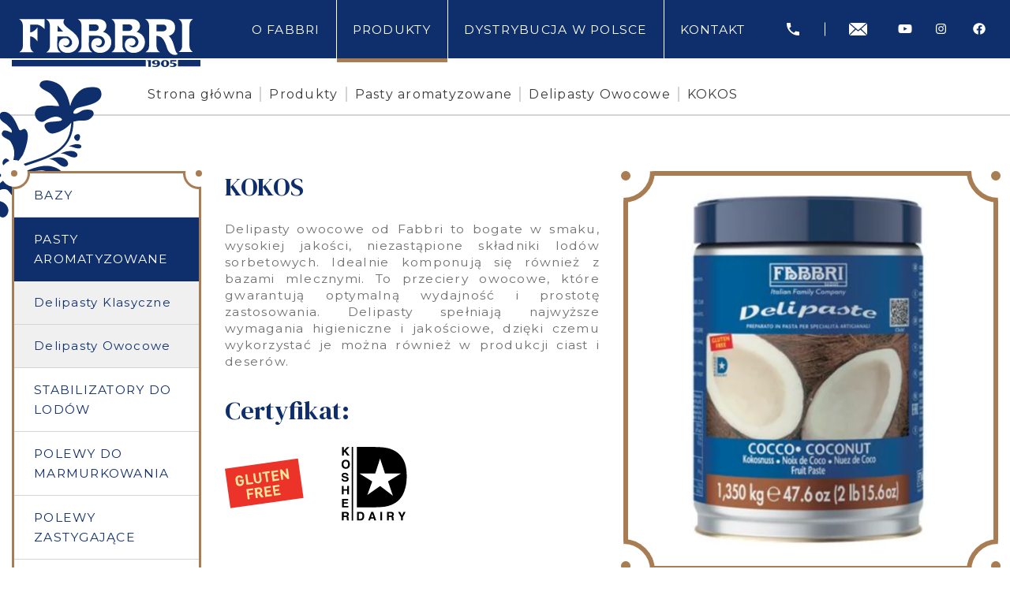

--- FILE ---
content_type: text/html; charset=UTF-8
request_url: https://fabbripolska.pl/produkty/pasty-aromatyzowane/owoce-w-syropie-2/kokos
body_size: 12981
content:
<!DOCTYPE html>


<html class="" lang="pl">
    <head>
        
<title>KOKOS - Fabbri Polska</title>

<meta http-equiv="content-type" content="text/html; charset=UTF-8"/>
<link rel="canonical" href="https://fabbripolska.pl/produkty/pasty-aromatyzowane/owoce-w-syropie-2/kokos">
<script type="text/javascript">
    var CCM_DISPATCHER_FILENAME = "/index.php";
    var CCM_CID = 518;
    var CCM_EDIT_MODE = false;
    var CCM_ARRANGE_MODE = false;
    var CCM_IMAGE_PATH = "/concrete/images";
    var CCM_APPLICATION_URL = "https://fabbripolska.pl";
    var CCM_REL = "";
    var CCM_ACTIVE_LOCALE = "pl_PL";
    var CCM_USER_REGISTERED = false;
</script>

<link href="/application/files/cache/css/d62316871abeffc186df0a5d02552194114f1749.css?ccm_nocache=f6604c7070800d8695fd74dcc4c7a40f24dced96" rel="stylesheet" type="text/css" media="all" data-source="/concrete/css/features/navigation/frontend.css?ccm_nocache=f6604c7070800d8695fd74dcc4c7a40f24dced96 /concrete/css/features/social/frontend.css?ccm_nocache=f6604c7070800d8695fd74dcc4c7a40f24dced96">
<link href="/concrete/css/fontawesome/all.css?ccm_nocache=f6604c7070800d8695fd74dcc4c7a40f24dced96" rel="stylesheet" type="text/css" media="all">

        <!-- Google Tag Manager -->
        <script>(function(w,d,s,l,i){w[l]=w[l]||[];w[l].push({'gtm.start':
        new Date().getTime(),event:'gtm.js'});var f=d.getElementsByTagName(s)[0],
        j=d.createElement(s),dl=l!='dataLayer'?'&l='+l:'';j.async=true;j.src=
        'https://www.googletagmanager.com/gtm.js?id='+i+dl;f.parentNode.insertBefore(j,f);
        })(window,document,'script','dataLayer','GTM-M3NGCJP');</script>
        <!-- End Google Tag Manager -->
        
        <!-- Global site tag (gtag.js) - Google Analytics -->
        <script async src="https://www.googletagmanager.com/gtag/js?id=G-4ZLV2B6329"></script>
        <script>
        window.dataLayer = window.dataLayer || [];
        function gtag(){dataLayer.push(arguments);}
        gtag('js', new Date());

        gtag('config', 'G-4ZLV2B6329');
        </script>
        <meta name="viewport" content="width=device-width, initial-scale=1.0, user-scalable=yes">

        <link rel="stylesheet" href="/application/themes/theme/resources/dist/css/app-3c6ddeef76.min.css" />

                <link rel="apple-touch-icon" sizes="180x180" href="/application/themes/theme/resources/favicons/apple-touch-icon.png">
        <link rel="icon" type="image/png" sizes="32x32" href="/application/themes/theme/resources/favicons/favicon-32x32.png">
        <link rel="icon" type="image/png" sizes="16x16" href="/application/themes/theme/resources/favicons/favicon-16x16.png">
        <link rel="manifest" href="/application/themes/theme/resources/favicons/site.webmanifest">
        <link rel="mask-icon" href="/application/themes/theme/resources/favicons/safari-pinned-tab.svg" color="#0F2F6C">
        <link rel="shortcut icon" href="/application/themes/theme/resources/favicons/favicon.ico">
        <meta name="msapplication-TileColor" content="#0F2F6C">
        <meta name="msapplication-config" content="/application/themes/theme/resources/favicons/browserconfig.xml">
        <meta name="theme-color" content="#0F2F6C">
        <link rel="publisher" href="https://goo.gl/maps/5Akp1pURWg2bUCzF7">
        <meta property="og:type"            content="website" />
<meta property="og:url"             content="https://fabbripolska.pl/produkty/pasty-aromatyzowane/owoce-w-syropie-2/kokos" />
<meta property="og:title"           content="KOKOS" />
<meta property="og:description"     content="Odkryj oryginalne, włoskie produkty, półprodukty i dodatki dla branży cukierniczej, lodziarskiej i gastronomicznej. Stwórz uwielbianą przez klientów lodziarnię." />
<meta property="og:site_name"       content="Fabbri Polska" />
    <meta property="og:image"       content="https://fabbripolska.pl/application/files/4617/1525/6681/KOKOSOWA.png" />
        <script src="//global.silnet.pl/js/customer/xou93a42cbs3/global.js" async></script>
    </head>
    <body>

        <!-- Google Tag Manager (noscript) -->
        <noscript><iframe src="https://www.googletagmanager.com/ns.html?id=GTM-M3NGCJP"
        height="0" width="0" style="display:none;visibility:hidden"></iframe></noscript>
        <!-- End Google Tag Manager (noscript) -->
        
                <div class="ccm-page ccm-page-id-518 page-type-product page-template-product">

<header class="header-top">
    <div class="container">


                

    

    <div class="site-logo">

        
        <div class="site-logo-inner">

                            <a href="https://fabbripolska.pl/" title="Fabbri - oryginalne, włoskie lody" class="site-logo-link">
            
                
                    
                        
                        
                            
                            <img src="/application/files/1216/2194/7153/Fabbri_logo_bg.svg" alt="Fabbri - włoskie produkty dla branży cukierniczej, lodziarskiej i gastronomicznej." width="700" height="205" />

                        
                    
                
                            </a>
            
        </div>
    </div>



            <div class="top-nav">
 
            <div class="desktop-nav col-md-auto">
                        

    <nav class="main-nav js-main-nav menu-with-dropdowns"><ul class="nav-level-1"><li class=""><a href="https://fabbripolska.pl/o-fabbri" target="_self"  class=""><span>O Fabbri</span></a></li><li class="nav-path-selected has-dropdown"><a href="https://fabbripolska.pl/produkty" target="_self"  class="nav-path-selected has-dropdown"><span>Produkty</span></a><ul class="nav-dropdown nav-dropdown-level-2 nav-dropdown-vertical"><li class="has-dropdown"><a href="https://fabbripolska.pl/produkty/bazy-do-lodow" target="_self"  class="has-dropdown"><span>Bazy</span></a><ul class="nav-dropdown nav-dropdown-level-3 nav-dropdown-horizontal"><li class="has-dropdown"><a href="https://fabbripolska.pl/produkty/bazy-do-lodow/do-lodow-mlecznych" target="_self"  class="has-dropdown"><span>Do lod&oacute;w mlecznych</span></a><ul class="nav-dropdown nav-dropdown-level-4 nav-dropdown-horizontal"><li class=""><a href="https://fabbripolska.pl/produkty/bazy-do-lodow/do-lodow-mlecznych/baza-do-lodow-nevepann-50-c" target="_self"  class=""><span>NEVEPANN 50 C</span></a></li><li class=""><a href="https://fabbripolska.pl/produkty/bazy-do-lodow/do-lodow-mlecznych/baza-do-lodow-nevepann-belpan-50cf" target="_self"  class=""><span>NEVEPANN BELPAN 50CF</span></a></li><li class=""><a href="https://fabbripolska.pl/produkty/bazy-do-lodow/do-lodow-mlecznych/baza-do-lodow-nevepann-belpan-100cf" target="_self"  class=""><span>NEVEPANN BELPAN 100CF</span></a></li><li class=""><a href="https://fabbripolska.pl/produkty/bazy-do-lodow/do-lodow-mlecznych/baza-do-lodow-nevepann-baviera-50" target="_self"  class=""><span>NEVEPANN BAVIERA 50</span></a></li><li class=""><a href="https://fabbripolska.pl/produkty/bazy-do-lodow/do-lodow-mlecznych/baza-do-lodow-nevia" target="_self"  class=""><span>NEVIA</span></a></li><li class=""><a href="https://fabbripolska.pl/produkty/bazy-do-lodow/do-lodow-mlecznych/baza-do-lodow-nevepann-50f" target="_self"  class=""><span>NEVEPANN 50F</span></a></li><li class=""><a href="https://fabbripolska.pl/produkty/bazy-do-lodow/do-lodow-mlecznych/baza-do-lodow-nevepann-100-cf" target="_self"  class=""><span>NEVEPANN 100 CF</span></a></li><li class=""><a href="https://fabbripolska.pl/produkty/bazy-do-lodow/do-lodow-mlecznych/stabilizator-do-lodow-neutro-sp" target="_self"  class=""><span>NEUTRO SP</span></a></li><li class=""><a href="https://fabbripolska.pl/produkty/bazy-do-lodow/do-lodow-mlecznych/baza-do-lodow-nevepann-30chantilly" target="_self"  class=""><span>NEVEPANN 30/CHANTILLY</span></a></li><li class=""><a href="https://fabbripolska.pl/produkty/bazy-do-lodow/do-lodow-mlecznych/baza-do-lodow-neve-free" target="_self"  class=""><span>NEVE FREE</span></a></li><li class=""><a href="https://fabbripolska.pl/produkty/bazy-do-lodow/do-lodow-mlecznych/supercremosa-250" target="_self"  class=""><span>SUPERCREMOSA 250</span></a></li></ul></li><li class="has-dropdown"><a href="https://fabbripolska.pl/produkty/bazy-do-lodow/do-lodow-czekoladowych" target="_self"  class="has-dropdown"><span>Do lod&oacute;w czekoladowych</span></a><ul class="nav-dropdown nav-dropdown-level-4 nav-dropdown-horizontal"><li class=""><a href="https://fabbripolska.pl/produkty/bazy-do-lodow/do-lodow-czekoladowych/gran-cioccolato" target="_self"  class=""><span>Baza czekoladowa GRAN CIOCCOLATO</span></a></li><li class=""><a href="https://fabbripolska.pl/produkty/bazy-do-lodow/do-lodow-czekoladowych/baza-czekoladowa-gran-fondente" target="_self"  class=""><span>Baza CZEKOLADOWA GRAN FONDENTE</span></a></li><li class=""><a href="https://fabbripolska.pl/produkty/bazy-do-lodow/do-lodow-czekoladowych/baza-kakaowa-fondente-bollo-blu" target="_self"  class=""><span>Baza KAKAOWA CIOKO-LATTE</span></a></li></ul></li><li class="has-dropdown"><a href="https://fabbripolska.pl/produkty/bazy-do-lodow/do-sorbetow" target="_self"  class="has-dropdown"><span>Do sorbet&oacute;w</span></a><ul class="nav-dropdown nav-dropdown-level-4 nav-dropdown-horizontal"><li class=""><a href="https://fabbripolska.pl/produkty/bazy-do-lodow/do-sorbetow/baza-do-lodow-nevefrutta" target="_self"  class=""><span>Baza do lod&oacute;w NEVEFRUTTA FREE</span></a></li><li class=""><a href="https://fabbripolska.pl/produkty/bazy-do-lodow/do-sorbetow/baza-do-sorbetow-cytrynowa-lemonl" target="_self"  class=""><span>Baza do sorbet&oacute;w cytrynowa Lemon/L</span></a></li><li class=""><a href="https://fabbripolska.pl/produkty/bazy-do-lodow/do-sorbetow/baza-do-sorbetow-morbifrutta-100" target="_self"  class=""><span>Baza do sorbet&oacute;w MORBIFRUTTA 100</span></a></li><li class=""><a href="https://fabbripolska.pl/produkty/bazy-do-lodow/do-sorbetow/baza-do-sorbetow-morbifrutta-50" target="_self"  class=""><span>Baza do sorbet&oacute;w MORBIFRUTTA 50</span></a></li><li class=""><a href="https://fabbripolska.pl/produkty/bazy-do-lodow/do-sorbetow/baza-do-sorbetow-orange-l" target="_self"  class=""><span>Baza do sorbet&oacute;w ORANGE L</span></a></li><li class=""><a href="https://fabbripolska.pl/produkty/bazy-do-lodow/do-sorbetow/stabilizator-do-lodow-integratore" target="_self"  class=""><span>INTEGRATOR</span></a></li><li class=""><a href="https://fabbripolska.pl/produkty/bazy-do-lodow/do-sorbetow/emulgator-do-lodow-fabbrisoff" target="_self"  class=""><span>FABBRISOFF</span></a></li><li class=""><a href="https://fabbripolska.pl/produkty/bazy-do-lodow/do-sorbetow/nevefrutta-free" target="_self"  class=""><span>NEVEFRUTTA FREE</span></a></li></ul></li><li class="has-dropdown"><a href="https://fabbripolska.pl/produkty/bazy-do-lodow/do-sorbetow-2" target="_self"  class="has-dropdown"><span>Do granity</span></a><ul class="nav-dropdown nav-dropdown-level-4 nav-dropdown-horizontal"><li class=""><a href="https://fabbripolska.pl/produkty/bazy-do-lodow/do-sorbetow-2/baza-granitina" target="_self"  class=""><span>Baza GRANITINA</span></a></li><li class=""><a href="https://fabbripolska.pl/produkty/bazy-do-lodow/do-sorbetow-2/crema-fredda-coffee" target="_self"  class=""><span>Crema Fredda Coffee</span></a></li><li class=""><a href="https://fabbripolska.pl/produkty/bazy-do-lodow/do-sorbetow-2/crema-fredda-yogurt" target="_self"  class=""><span>Crema Fredda Yogurt</span></a></li></ul></li><li class="has-dropdown"><a href="https://fabbripolska.pl/produkty/bazy-do-lodow/do-sorbetow-2-2" target="_self"  class="has-dropdown"><span>Gotowe Simpl&eacute;</span></a><ul class="nav-dropdown nav-dropdown-level-4 nav-dropdown-horizontal"><li class=""><a href="https://fabbripolska.pl/produkty/bazy-do-lodow/do-sorbetow-2-2/baza-gotowa-simple-aloes" target="_self"  class=""><span>ALOES</span></a></li><li class=""><a href="https://fabbripolska.pl/produkty/bazy-do-lodow/do-sorbetow-2-2/baza-gotowa-simple-arbuz" target="_self"  class=""><span>ARBUZ</span></a></li><li class=""><a href="https://fabbripolska.pl/produkty/bazy-do-lodow/do-sorbetow-2-2/baza-gotowa-simple-blond" target="_self"  class=""><span>BIAŁA CZEKOLADA</span></a></li><li class=""><a href="https://fabbripolska.pl/produkty/bazy-do-lodow/do-sorbetow-2-2/baza-gotowa-simple-czarna-wanilia" target="_self"  class=""><span>CZARNA WANILIA</span></a></li><li class=""><a href="https://fabbripolska.pl/produkty/bazy-do-lodow/do-sorbetow-2-2/baza-gotowa-simple-ciemna-czekolada" target="_self"  class=""><span>CIEMNA CZEKOLADA EXTRA</span></a></li><li class=""><a href="https://fabbripolska.pl/produkty/bazy-do-lodow/do-sorbetow-2-2/baza-gotowa-simple-ciemna-czekolada-sdl" target="_self"  class=""><span>CIEMNA CZEKOLADA SDL</span></a></li><li class=""><a href="https://fabbripolska.pl/produkty/bazy-do-lodow/do-sorbetow-2-2/baza-gotowa-simple-granat" target="_self"  class=""><span>GRANAT</span></a></li><li class=""><a href="https://fabbripolska.pl/produkty/bazy-do-lodow/do-sorbetow-2-2/baza-gotowa-simple-gruszka" target="_self"  class=""><span>GRUSZKA</span></a></li><li class=""><a href="https://fabbripolska.pl/produkty/bazy-do-lodow/do-sorbetow-2-2/baza-gotowa-simple-jogurt-grecki" target="_self"  class=""><span>JOGURT GRECKI</span></a></li><li class=""><a href="https://fabbripolska.pl/produkty/bazy-do-lodow/do-sorbetow-2-2/baza-gotowa-simple-krwista-pomarancza" target="_self"  class=""><span>KRWISTA POMARAŃCZA</span></a></li><li class=""><a href="https://fabbripolska.pl/produkty/bazy-do-lodow/do-sorbetow-2-2/baza-gotowa-simple-mango" target="_self"  class=""><span>MANGO</span></a></li><li class=""><a href="https://fabbripolska.pl/produkty/bazy-do-lodow/do-sorbetow-2-2/baza-gotowa-simple-opuncja-figowa" target="_self"  class=""><span>OPUNCJA FIGOWA</span></a></li><li class=""><a href="https://fabbripolska.pl/produkty/bazy-do-lodow/do-sorbetow-2-2/baza-do-lodow-ricotta" target="_self"  class=""><span>RICOTTA</span></a></li><li class=""><a href="https://fabbripolska.pl/produkty/bazy-do-lodow/do-sorbetow-2-2/baza-gotowa-simple-rozowy-grejpfrut" target="_self"  class=""><span>R&Oacute;ŻOWY GREJPFRUT</span></a></li><li class=""><a href="https://fabbripolska.pl/produkty/bazy-do-lodow/do-sorbetow-2-2/baza-gotowa-simple-limonka" target="_self"  class=""><span>LIMONKA</span></a></li><li class=""><a href="https://fabbripolska.pl/produkty/bazy-do-lodow/do-sorbetow-2-2/baza-gotowa-simple-wata-cukrowa" target="_self"  class=""><span>WATA CUKROWA NIEBIESKA</span></a></li><li class=""><a href="https://fabbripolska.pl/produkty/bazy-do-lodow/do-sorbetow-2-2/baza-gotowa-simple-wata-cukrowa-rozowa" target="_self"  class=""><span>WATA CUKROWA R&Oacute;ŻOWA</span></a></li><li class=""><a href="https://fabbripolska.pl/produkty/bazy-do-lodow/do-sorbetow-2-2/baza-gotowa-simple-wisnia-amarena-fabbri" target="_self"  class=""><span>WIŚNIA AMARENA FABBRI</span></a></li><li class=""><a href="https://fabbripolska.pl/produkty/bazy-do-lodow/do-sorbetow-2-2/czekolada-z-papryczka-chili" target="_self"  class=""><span>CZEKOLADA Z PAPRYCZKĄ CHILI</span></a></li><li class=""><a href="https://fabbripolska.pl/produkty/bazy-do-lodow/do-sorbetow-2-2/kefir" target="_self"  class=""><span>KEFIR</span></a></li><li class=""><a href="https://fabbripolska.pl/produkty/bazy-do-lodow/do-sorbetow-2-2/limonka-cytryna-z-imbirem" target="_self"  class=""><span>LIMONKA - CYTRYNA Z IMBIREM</span></a></li><li class=""><a href="https://fabbripolska.pl/produkty/bazy-do-lodow/do-sorbetow-2-2/mango-alphonso" target="_self"  class=""><span>MANGO ALPHONSO</span></a></li><li class=""><a href="https://fabbripolska.pl/produkty/bazy-do-lodow/do-sorbetow-2-2/limoncello" target="_self"  class=""><span>Limoncello</span></a></li><li class=""><a href="https://fabbripolska.pl/produkty/bazy-do-lodow/do-sorbetow-2-2/morela" target="_self"  class=""><span>Morela</span></a></li><li class=""><a href="https://fabbripolska.pl/produkty/bazy-do-lodow/do-sorbetow-2-2/papaja" target="_self"  class=""><span>Papaja</span></a></li><li class=""><a href="https://fabbripolska.pl/produkty/bazy-do-lodow/do-sorbetow-2-2/owoce-lasu" target="_self"  class=""><span>OWOCE LASU</span></a></li></ul></li><li class=""><a href="https://fabbripolska.pl/produkty/bazy-do-lodow/snackolosi-ciemna-czekolada-z-chrupiaca-sola" target="_self"  class=""><span>SNACKOLOSI CIEMNA CZEKOLADA Z CHRUPIĄCĄ SOLĄ</span></a></li></ul></li><li class="nav-path-selected has-dropdown"><a href="https://fabbripolska.pl/produkty/pasty-aromatyzowane" target="_self"  class="nav-path-selected has-dropdown"><span>Pasty aromatyzowane</span></a><ul class="nav-dropdown nav-dropdown-level-3 nav-dropdown-horizontal"><li class="has-dropdown"><a href="https://fabbripolska.pl/produkty/pasty-aromatyzowane/owoce-w-syropie" target="_self"  class="has-dropdown"><span>Delipasty Klasyczne</span></a><ul class="nav-dropdown nav-dropdown-level-4 nav-dropdown-horizontal"><li class=""><a href="https://fabbripolska.pl/produkty/pasty-aromatyzowane/owoce-w-syropie/amaretto" target="_self"  class=""><span>Amaretto</span></a></li><li class=""><a href="https://fabbripolska.pl/produkty/pasty-aromatyzowane/owoce-w-syropie/azzurokrem-smerfowa" target="_self"  class=""><span>Azzurokrem (smerfowa)</span></a></li><li class=""><a href="https://fabbripolska.pl/produkty/pasty-aromatyzowane/owoce-w-syropie/baba-oryginalna-babka-w-rumie" target="_self"  class=""><span>Bab&aacute;* (oryginalna babka w rumie)</span></a></li><li class=""><a href="https://fabbripolska.pl/produkty/pasty-aromatyzowane/owoce-w-syropie/biala-czekolada" target="_self"  class=""><span>Biała Czekolada</span></a></li><li class=""><a href="https://fabbripolska.pl/produkty/pasty-aromatyzowane/owoce-w-syropie/biala-mieta" target="_self"  class=""><span>Biała Mięta</span></a></li><li class=""><a href="https://fabbripolska.pl/produkty/pasty-aromatyzowane/owoce-w-syropie/cappuccino" target="_self"  class=""><span>Cappuccino</span></a></li><li class=""><a href="https://fabbripolska.pl/produkty/pasty-aromatyzowane/owoce-w-syropie/ciasteczko-biscotti" target="_self"  class=""><span>Ciasteczko Biscotti</span></a></li><li class=""><a href="https://fabbripolska.pl/produkty/pasty-aromatyzowane/owoce-w-syropie/ciasto-francuskie" target="_self"  class=""><span>Ciasto francuskie</span></a></li><li class=""><a href="https://fabbripolska.pl/produkty/pasty-aromatyzowane/owoce-w-syropie/crockantella-czekolada-z-chrupkami" target="_self"  class=""><span>Crockantella Czekolada z Chrupkami</span></a></li><li class=""><a href="https://fabbripolska.pl/produkty/pasty-aromatyzowane/owoce-w-syropie/czekolada" target="_self"  class=""><span>Czekolada</span></a></li><li class=""><a href="https://fabbripolska.pl/produkty/pasty-aromatyzowane/owoce-w-syropie/guma-balonowa-niebieska" target="_self"  class=""><span>Guma balonowa niebieska</span></a></li><li class=""><a href="https://fabbripolska.pl/produkty/pasty-aromatyzowane/owoce-w-syropie/guma-balonowa-rozowa" target="_self"  class=""><span>Guma balonowa r&oacute;żowa</span></a></li><li class=""><a href="https://fabbripolska.pl/produkty/pasty-aromatyzowane/owoce-w-syropie/karmel" target="_self"  class=""><span>Karmel</span></a></li><li class=""><a href="https://fabbripolska.pl/produkty/pasty-aromatyzowane/owoce-w-syropie/kawa-mocca" target="_self"  class=""><span>Kawa Mocca</span></a></li><li class=""><a href="https://fabbripolska.pl/produkty/pasty-aromatyzowane/owoce-w-syropie/lello-kokos-z-migdalem" target="_self"  class=""><span>Lello (kokos z migdałem)</span></a></li><li class=""><a href="https://fabbripolska.pl/produkty/pasty-aromatyzowane/owoce-w-syropie/malaga-marsala" target="_self"  class=""><span>Malaga Marsala</span></a></li><li class=""><a href="https://fabbripolska.pl/produkty/pasty-aromatyzowane/owoce-w-syropie/malaga-rum" target="_self"  class=""><span>Malaga Rum</span></a></li><li class=""><a href="https://fabbripolska.pl/produkty/pasty-aromatyzowane/owoce-w-syropie/marron-glaces-kasztany" target="_self"  class=""><span>Marron Glaces (kasztany)</span></a></li><li class=""><a href="https://fabbripolska.pl/produkty/pasty-aromatyzowane/owoce-w-syropie/mieta" target="_self"  class=""><span>Mięta</span></a></li><li class=""><a href="https://fabbripolska.pl/produkty/pasty-aromatyzowane/owoce-w-syropie/migdal" target="_self"  class=""><span>Migdał</span></a></li><li class=""><a href="https://fabbripolska.pl/produkty/pasty-aromatyzowane/owoce-w-syropie/nonna-rachele" target="_self"  class=""><span>Nonna Rachele</span></a></li><li class=""><a href="https://fabbripolska.pl/produkty/pasty-aromatyzowane/owoce-w-syropie/nugat" target="_self"  class=""><span>Nugat</span></a></li><li class=""><a href="https://fabbripolska.pl/produkty/pasty-aromatyzowane/owoce-w-syropie/orzech-laskowy-cremosa-export" target="_self"  class=""><span>Orzech laskowy CREMOSA EXPORT</span></a></li><li class=""><a href="https://fabbripolska.pl/produkty/pasty-aromatyzowane/owoce-w-syropie/orzech-laskowy-grcremosa-25" target="_self"  class=""><span>Orzech laskowy GR.CREMOSA 25%</span></a></li><li class=""><a href="https://fabbripolska.pl/produkty/pasty-aromatyzowane/owoce-w-syropie/orzech-laskowy-pralinowy" target="_self"  class=""><span>Orzech Laskowy Pralinowy</span></a></li><li class=""><a href="https://fabbripolska.pl/produkty/pasty-aromatyzowane/owoce-w-syropie/orzech-pinii-premium-pinolata" target="_self"  class=""><span>Orzech Pinii Premium (pinolata)</span></a></li><li class=""><a href="https://fabbripolska.pl/produkty/pasty-aromatyzowane/owoce-w-syropie/orzech-wloski" target="_self"  class=""><span>Orzech Włoski</span></a></li><li class=""><a href="https://fabbripolska.pl/produkty/pasty-aromatyzowane/owoce-w-syropie/orzech-ziemny" target="_self"  class=""><span>Orzech Ziemny</span></a></li><li class=""><a href="https://fabbripolska.pl/produkty/pasty-aromatyzowane/owoce-w-syropie/palone-solone-maslo" target="_self"  class=""><span>Palone solone masło</span></a></li><li class=""><a href="https://fabbripolska.pl/produkty/pasty-aromatyzowane/owoce-w-syropie/panna-cotta" target="_self"  class=""><span>Panna Cotta</span></a></li><li class=""><a href="https://fabbripolska.pl/produkty/pasty-aromatyzowane/owoce-w-syropie/pesto-pistacjowe" target="_self"  class=""><span>Pesto pistacjowe</span></a></li><li class=""><a href="https://fabbripolska.pl/produkty/pasty-aromatyzowane/owoce-w-syropie/pistacja-fine" target="_self"  class=""><span>Pistacja Fine</span></a></li><li class=""><a href="https://fabbripolska.pl/produkty/pasty-aromatyzowane/owoce-w-syropie/pistacja-ground" target="_self"  class=""><span>Pistacja Ground</span></a></li><li class=""><a href="https://fabbripolska.pl/produkty/pasty-aromatyzowane/owoce-w-syropie/pistacja-pure-100-cn" target="_self"  class=""><span>Pistacja pure 100%  CN</span></a></li><li class=""><a href="https://fabbripolska.pl/produkty/pasty-aromatyzowane/owoce-w-syropie/prazony-migdal-100" target="_self"  class=""><span>Prażony migdał 100%</span></a></li><li class=""><a href="https://fabbripolska.pl/produkty/pasty-aromatyzowane/owoce-w-syropie/roza" target="_self"  class=""><span>R&oacute;ża</span></a></li><li class=""><a href="https://fabbripolska.pl/produkty/pasty-aromatyzowane/owoce-w-syropie/tiramisu" target="_self"  class=""><span>Tiramisu</span></a></li><li class=""><a href="https://fabbripolska.pl/produkty/pasty-aromatyzowane/owoce-w-syropie/tiramisu-bez-alkoholu" target="_self"  class=""><span>Tiramisu (bez alkoholu)</span></a></li><li class=""><a href="https://fabbripolska.pl/produkty/pasty-aromatyzowane/owoce-w-syropie/wafer-wafel" target="_self"  class=""><span>Wafer (wafel)</span></a></li><li class=""><a href="https://fabbripolska.pl/produkty/pasty-aromatyzowane/owoce-w-syropie/wanilia-export" target="_self"  class=""><span>Wanilia Export</span></a></li><li class=""><a href="https://fabbripolska.pl/produkty/pasty-aromatyzowane/owoce-w-syropie/wanilia-super" target="_self"  class=""><span>Wanilia Super</span></a></li><li class=""><a href="https://fabbripolska.pl/produkty/pasty-aromatyzowane/owoce-w-syropie/wanilia-francuska" target="_self"  class=""><span>Wanilia francuska</span></a></li><li class=""><a href="https://fabbripolska.pl/produkty/pasty-aromatyzowane/owoce-w-syropie/wata-cukrowa-niebieska" target="_self"  class=""><span>Wata Cukrowa Niebieska</span></a></li><li class=""><a href="https://fabbripolska.pl/produkty/pasty-aromatyzowane/owoce-w-syropie/zabajone-marsala" target="_self"  class=""><span>Zabajone Marsala</span></a></li><li class=""><a href="https://fabbripolska.pl/produkty/pasty-aromatyzowane/owoce-w-syropie/zabajone-porto" target="_self"  class=""><span>Zabajone Porto</span></a></li><li class=""><a href="https://fabbripolska.pl/produkty/pasty-aromatyzowane/owoce-w-syropie/straciatella-biala" target="_self"  class=""><span>Straciatella Biała</span></a></li><li class=""><a href="https://fabbripolska.pl/produkty/pasty-aromatyzowane/owoce-w-syropie/straciatella-ciemna" target="_self"  class=""><span>Straciatella Ciemna</span></a></li><li class=""><a href="https://fabbripolska.pl/produkty/pasty-aromatyzowane/owoce-w-syropie/czekoladowe-jajo-z-niespodzianka-ovetto" target="_self"  class=""><span>CZEKOLADOWE JAJO Z NIESPODZIANKĄ - OVETTO</span></a></li><li class=""><a href="https://fabbripolska.pl/produkty/pasty-aromatyzowane/owoce-w-syropie/gianduia-z-kawalkami-orzechow-laskowych" target="_self"  class=""><span>GIANDUIA Z KAWAŁKAMI ORZECH&Oacute;W LASKOWYCH</span></a></li><li class=""><a href="https://fabbripolska.pl/produkty/pasty-aromatyzowane/owoce-w-syropie/biala-wanilia" target="_self"  class=""><span>Biała Wanilia</span></a></li><li class=""><a href="https://fabbripolska.pl/produkty/pasty-aromatyzowane/owoce-w-syropie/buono" target="_self"  class=""><span>BUONO!</span></a></li></ul></li><li class="nav-path-selected has-dropdown"><a href="https://fabbripolska.pl/produkty/pasty-aromatyzowane/owoce-w-syropie-2" target="_self"  class="nav-path-selected has-dropdown"><span>Delipasty Owocowe</span></a><ul class="nav-dropdown nav-dropdown-level-4 nav-dropdown-horizontal"><li class=""><a href="https://fabbripolska.pl/produkty/pasty-aromatyzowane/owoce-w-syropie-2/amarena-1" target="_self"  class=""><span>AMARENA</span></a></li><li class=""><a href="https://fabbripolska.pl/produkty/pasty-aromatyzowane/owoce-w-syropie-2/ananasowa" target="_self"  class=""><span>ANANASOWA</span></a></li><li class=""><a href="https://fabbripolska.pl/produkty/pasty-aromatyzowane/owoce-w-syropie-2/banan" target="_self"  class=""><span>BANAN</span></a></li><li class=""><a href="https://fabbripolska.pl/produkty/pasty-aromatyzowane/owoce-w-syropie-2/brzoskwiniowa" target="_self"  class=""><span>BRZOSKWINIA</span></a></li><li class=""><a href="https://fabbripolska.pl/produkty/pasty-aromatyzowane/owoce-w-syropie-2/cytryna" target="_self"  class=""><span>CYTRYNA</span></a></li><li class=""><a href="https://fabbripolska.pl/produkty/pasty-aromatyzowane/owoce-w-syropie-2/czarna-porzeczka" target="_self"  class=""><span>CZARNA PORZECZKA</span></a></li><li class=""><a href="https://fabbripolska.pl/produkty/pasty-aromatyzowane/owoce-w-syropie-2/jagoda" target="_self"  class=""><span>JAGODA</span></a></li><li class=""><a href="https://fabbripolska.pl/produkty/pasty-aromatyzowane/owoce-w-syropie-2/jezyna" target="_self"  class=""><span>JEŻYNA</span></a></li><li class=""><a href="https://fabbripolska.pl/produkty/pasty-aromatyzowane/owoce-w-syropie-2/kiwi" target="_self"  class=""><span>KIWI</span></a></li><li class="nav-selected nav-path-selected"><a href="https://fabbripolska.pl/produkty/pasty-aromatyzowane/owoce-w-syropie-2/kokos" target="_self"  class="nav-selected nav-path-selected"><span>KOKOS</span></a></li><li class=""><a href="https://fabbripolska.pl/produkty/pasty-aromatyzowane/owoce-w-syropie-2/malina" target="_self"  class=""><span>MALINA</span></a></li><li class=""><a href="https://fabbripolska.pl/produkty/pasty-aromatyzowane/owoce-w-syropie-2/mandarynka" target="_self"  class=""><span>MANDARYNKA</span></a></li><li class=""><a href="https://fabbripolska.pl/produkty/pasty-aromatyzowane/owoce-w-syropie-2/mango" target="_self"  class=""><span>MANGO</span></a></li><li class=""><a href="https://fabbripolska.pl/produkty/pasty-aromatyzowane/owoce-w-syropie-2/marakuja" target="_self"  class=""><span>MARAKUJA</span></a></li><li class=""><a href="https://fabbripolska.pl/produkty/pasty-aromatyzowane/owoce-w-syropie-2/melon" target="_self"  class=""><span>MELON</span></a></li><li class=""><a href="https://fabbripolska.pl/produkty/pasty-aromatyzowane/owoce-w-syropie-2/owoce-lesne" target="_self"  class=""><span>OWOCE LEŚNE</span></a></li><li class=""><a href="https://fabbripolska.pl/produkty/pasty-aromatyzowane/owoce-w-syropie-2/pomarancza" target="_self"  class=""><span>POMARAŃCZA</span></a></li><li class=""><a href="https://fabbripolska.pl/produkty/pasty-aromatyzowane/owoce-w-syropie-2/truskawaka" target="_self"  class=""><span>TRUSKAWKA</span></a></li><li class=""><a href="https://fabbripolska.pl/produkty/pasty-aromatyzowane/owoce-w-syropie-2/zielone-jabluszko" target="_self"  class=""><span>ZIELONE JABŁUSZKO</span></a></li></ul></li></ul></li><li class="has-dropdown"><a href="https://fabbripolska.pl/produkty/stabilizatory-do-lodow" target="_self"  class="has-dropdown"><span>Stabilizatory do lod&oacute;w</span></a><ul class="nav-dropdown nav-dropdown-level-3 nav-dropdown-horizontal"><li class=""><a href="https://fabbripolska.pl/produkty/stabilizatory-do-lodow/dodatek-smakowy-do-lodow-jogurtowych-yog-30-vit-e" target="_self"  class=""><span>Dodatek smakowy do lod&oacute;w jogurtowych YOG 30 VIT E</span></a></li><li class=""><a href="https://fabbripolska.pl/produkty/stabilizatory-do-lodow/dodatek-smakowy-do-lodow-sernikowych-new-york-cheescake" target="_self"  class=""><span>Dodatek smakowy do lod&oacute;w sernikowych NEW YORK CHEESCAKE</span></a></li><li class=""><a href="https://fabbripolska.pl/produkty/stabilizatory-do-lodow/mascarpone-40" target="_self"  class=""><span>Mascarpone 40</span></a></li><li class=""><a href="https://fabbripolska.pl/produkty/stabilizatory-do-lodow/pamatis" target="_self"  class=""><span>PAMATIS</span></a></li></ul></li><li class="has-dropdown"><a href="https://fabbripolska.pl/produkty/polewy-do-marmurkowania" target="_self"  class="has-dropdown"><span>Polewy do marmurkowania</span></a><ul class="nav-dropdown nav-dropdown-level-3 nav-dropdown-horizontal"><li class="has-dropdown"><a href="https://fabbripolska.pl/produkty/polewy-do-marmurkowania/syropy-2" target="_self"  class="has-dropdown"><span>Polewy Klasyczne</span></a><ul class="nav-dropdown nav-dropdown-level-4 nav-dropdown-horizontal"><li class=""><a href="https://fabbripolska.pl/produkty/polewy-do-marmurkowania/syropy-2/ciasteczko-biszkoptowe" target="_self"  class=""><span>Ciasteczko Biszkoptowe</span></a></li><li class=""><a href="https://fabbripolska.pl/produkty/polewy-do-marmurkowania/syropy-2/ciasteczko-cookie-dough" target="_self"  class=""><span>Ciasteczko Cookie Dough</span></a></li><li class=""><a href="https://fabbripolska.pl/produkty/polewy-do-marmurkowania/syropy-2/crockoloso-biala-czekolada-z-bezikami-i-migdalami" target="_self"  class=""><span>Crockoloso Biała Czekolada z Bezikami i Migdałami</span></a></li><li class=""><a href="https://fabbripolska.pl/produkty/polewy-do-marmurkowania/syropy-2/crockoloso-chrupiacy-wafel-w-czekoladzie" target="_self"  class=""><span>Crockoloso Chrupiący Wafel w Czekoladzie</span></a></li><li class=""><a href="https://fabbripolska.pl/produkty/polewy-do-marmurkowania/syropy-2/crockoloso-coffee" target="_self"  class=""><span>Crockoloso Coffee</span></a></li><li class=""><a href="https://fabbripolska.pl/produkty/polewy-do-marmurkowania/syropy-2/crockoloso-pistacja-gold" target="_self"  class=""><span>Crockoloso Pistacja GOLD</span></a></li><li class=""><a href="https://fabbripolska.pl/produkty/polewy-do-marmurkowania/syropy-2/crockoloso-wafer" target="_self"  class=""><span>Crockoloso Wafer</span></a></li><li class=""><a href="https://fabbripolska.pl/produkty/polewy-do-marmurkowania/syropy-2/maslany-solony-karmel" target="_self"  class=""><span>Maślany Solony Karmel</span></a></li><li class=""><a href="https://fabbripolska.pl/produkty/polewy-do-marmurkowania/syropy-2/mou-krowka" target="_self"  class=""><span>Mou (kr&oacute;wka)</span></a></li><li class=""><a href="https://fabbripolska.pl/produkty/polewy-do-marmurkowania/syropy-2/orzech-ziemny" target="_self"  class=""><span>Orzech Ziemny</span></a></li><li class=""><a href="https://fabbripolska.pl/produkty/polewy-do-marmurkowania/syropy-2/snackolosi-czekolada-z-kokosem" target="_self"  class=""><span>Snackolosi czekolada z kokosem</span></a></li><li class=""><a href="https://fabbripolska.pl/produkty/polewy-do-marmurkowania/syropy-2/snackolosi-czekolada-z-mieta" target="_self"  class=""><span>Snackolosi czekolada z miętą</span></a></li><li class=""><a href="https://fabbripolska.pl/produkty/polewy-do-marmurkowania/syropy-2/snackolosi-bom-bon" target="_self"  class=""><span>Snackolosi Bom Bon</span></a></li><li class=""><a href="https://fabbripolska.pl/produkty/polewy-do-marmurkowania/syropy-2/snackolosi-brownie" target="_self"  class=""><span>SNACKOLOSI BROWNIE</span></a></li><li class=""><a href="https://fabbripolska.pl/produkty/polewy-do-marmurkowania/syropy-2/snackolosi-karmel-z-chrupiaca-sola" target="_self"  class=""><span>SNACKOLOSI KARMEL Z CHRUPIĄCĄ SOLĄ</span></a></li><li class=""><a href="https://fabbripolska.pl/produkty/polewy-do-marmurkowania/syropy-2/snackolosi-speculoos-ciastko-korzenne" target="_self"  class=""><span>SNACKOLOSI SPECULOOS - CIASTKO KORZENNE</span></a></li><li class=""><a href="https://fabbripolska.pl/produkty/polewy-do-marmurkowania/syropy-2/snackolosi-chrupiaca-amarena" target="_self"  class=""><span>SNACKOLOSI CHRUPIĄCA AMARENA</span></a></li><li class=""><a href="https://fabbripolska.pl/produkty/polewy-do-marmurkowania/syropy-2/snackolosi-ciemna-czekolada-z-chrupiaca-sola" target="_self"  class=""><span>SNACKOLOSI CIEMNA CZEKOLADA Z CHRUPIĄCĄ SOLĄ</span></a></li><li class=""><a href="https://fabbripolska.pl/produkty/polewy-do-marmurkowania/syropy-2/snackolosi-mango-z-orzechami-makadamia" target="_self"  class=""><span>SNACKOLOSI MANGO Z ORZECHAMI MAKADAMIA</span></a></li><li class=""><a href="https://fabbripolska.pl/produkty/polewy-do-marmurkowania/syropy-2/snackolosi-czekoladowe-jajo-z-niespodzianka-ovetto" target="_self"  class=""><span>SNACKOLOSI CZEKOLADOWE JAJO Z NIESPODZIANKĄ - OVETTO</span></a></li><li class=""><a href="https://fabbripolska.pl/produkty/polewy-do-marmurkowania/syropy-2/buono" target="_self"  class=""><span>SNACOLOSI BUONO!</span></a></li><li class=""><a href="https://fabbripolska.pl/produkty/polewy-do-marmurkowania/syropy-2/snackolosi-lello" target="_self"  class=""><span>SNACKOLOSI LELLO</span></a></li></ul></li><li class="has-dropdown"><a href="https://fabbripolska.pl/produkty/polewy-do-marmurkowania/syropy" target="_self"  class="has-dropdown"><span>Polewy Owocowe</span></a><ul class="nav-dropdown nav-dropdown-level-4 nav-dropdown-horizontal"><li class=""><a href="https://fabbripolska.pl/produkty/polewy-do-marmurkowania/syropy/amarena-export" target="_self"  class=""><span>AMARENA EXPORT</span></a></li><li class=""><a href="https://fabbripolska.pl/produkty/polewy-do-marmurkowania/syropy/amarena-light" target="_self"  class=""><span>AMARENA LIGHT</span></a></li><li class=""><a href="https://fabbripolska.pl/produkty/polewy-do-marmurkowania/syropy/brzoskwinia" target="_self"  class=""><span>BRZOSKWINIA</span></a></li><li class=""><a href="https://fabbripolska.pl/produkty/polewy-do-marmurkowania/syropy/cytryna-z-kurkuma" target="_self"  class=""><span>CYTRYNA Z KURKUMĄ</span></a></li><li class=""><a href="https://fabbripolska.pl/produkty/polewy-do-marmurkowania/syropy/czarny-bez-z-imbirem" target="_self"  class=""><span>CZARNY BEZ Z IMBIREM</span></a></li><li class=""><a href="https://fabbripolska.pl/produkty/polewy-do-marmurkowania/syropy/gruszka" target="_self"  class=""><span>GRUSZKA</span></a></li><li class=""><a href="https://fabbripolska.pl/produkty/polewy-do-marmurkowania/syropy/karmelizowana-figa" target="_self"  class=""><span>KARMELIZOWANA FIGA</span></a></li><li class=""><a href="https://fabbripolska.pl/produkty/polewy-do-marmurkowania/syropy/limonka" target="_self"  class=""><span>LIMONKA</span></a></li><li class=""><a href="https://fabbripolska.pl/produkty/polewy-do-marmurkowania/syropy/malina" target="_self"  class=""><span>MALINA</span></a></li><li class=""><a href="https://fabbripolska.pl/produkty/polewy-do-marmurkowania/syropy/mango" target="_self"  class=""><span>MANGO</span></a></li><li class=""><a href="https://fabbripolska.pl/produkty/polewy-do-marmurkowania/syropy/marakuja" target="_self"  class=""><span>MARAKUJA</span></a></li><li class=""><a href="https://fabbripolska.pl/produkty/polewy-do-marmurkowania/syropy/owoce-lesne" target="_self"  class=""><span>OWOCE LEŚNE</span></a></li><li class=""><a href="https://fabbripolska.pl/produkty/polewy-do-marmurkowania/syropy/pomarancza" target="_self"  class=""><span>POMARAŃCZA</span></a></li><li class=""><a href="https://fabbripolska.pl/produkty/polewy-do-marmurkowania/syropy/szarlotka" target="_self"  class=""><span>SZARLOTKA</span></a></li><li class=""><a href="https://fabbripolska.pl/produkty/polewy-do-marmurkowania/syropy/truskawkowa" target="_self"  class=""><span>TRUSKAWKOWA</span></a></li><li class=""><a href="https://fabbripolska.pl/produkty/polewy-do-marmurkowania/syropy/tuttifrutti-of-cassata-siciliana" target="_self"  class=""><span>TUTTIFRUTTI OF CASSATA SICILIANA</span></a></li><li class=""><a href="https://fabbripolska.pl/produkty/polewy-do-marmurkowania/syropy/sliwka" target="_self"  class=""><span>ŚLIWKA</span></a></li><li class=""><a href="https://fabbripolska.pl/produkty/polewy-do-marmurkowania/syropy/snackolosi-jagoda-ze-slonecznikiem" target="_self"  class=""><span>SNACKOLOSI JAGODA ZE SŁONECZNIKIEM</span></a></li></ul></li><li class="has-dropdown"><a href="https://fabbripolska.pl/produkty/polewy-do-marmurkowania/syropy-2-2" target="_self"  class="has-dropdown"><span>Polewy Nutty</span></a><ul class="nav-dropdown nav-dropdown-level-4 nav-dropdown-horizontal"><li class=""><a href="https://fabbripolska.pl/produkty/polewy-do-marmurkowania/syropy-2-2/biala-czekolada" target="_self"  class=""><span>BIAŁA CZEKOLADA</span></a></li><li class=""><a href="https://fabbripolska.pl/produkty/polewy-do-marmurkowania/syropy-2-2/biala-czekolada-z-ryzem-preparowanym" target="_self"  class=""><span>BIAŁA CZEKOLADA Z RYŻEM PREPAROWANYM</span></a></li><li class=""><a href="https://fabbripolska.pl/produkty/polewy-do-marmurkowania/syropy-2-2/ciasteczko-nero" target="_self"  class=""><span>CIASTECZKO NERO</span></a></li><li class=""><a href="https://fabbripolska.pl/produkty/polewy-do-marmurkowania/syropy-2-2/ciasteczko-nero-1" target="_self"  class=""><span>CIASTECZKO NERO</span></a></li><li class=""><a href="https://fabbripolska.pl/produkty/polewy-do-marmurkowania/syropy-2-2/nutty" target="_self"  class=""><span>ORZECHOWO-KAKAOWA</span></a></li><li class=""><a href="https://fabbripolska.pl/produkty/polewy-do-marmurkowania/syropy-2-2/orzech-z-ryzem-preparowanym" target="_self"  class=""><span>ORZECH Z RYŻEM PREPAROWANYM</span></a></li><li class=""><a href="https://fabbripolska.pl/produkty/polewy-do-marmurkowania/syropy-2-2/karmel-solone-maslo" target="_self"  class=""><span>KARMEL SOLONE MASŁO</span></a></li><li class=""><a href="https://fabbripolska.pl/produkty/polewy-do-marmurkowania/syropy-2-2/wow-orzechowo-czekoladowa" target="_self"  class=""><span>WOW - ORZECHOWO CZEKOLADOWA</span></a></li><li class=""><a href="https://fabbripolska.pl/produkty/polewy-do-marmurkowania/syropy-2-2/wow-pistacja" target="_self"  class=""><span>WOW PISTACJA</span></a></li><li class=""><a href="https://fabbripolska.pl/produkty/polewy-do-marmurkowania/syropy-2-2/wow-gorzka-ciemna-czekolada" target="_self"  class=""><span>WOW GORZKA - CIEMNA CZEKOLADA</span></a></li><li class=""><a href="https://fabbripolska.pl/produkty/polewy-do-marmurkowania/syropy-2-2/wow-czekolada-z-orzechem-laskowym" target="_self"  class=""><span>WOW CZEKOLADA Z ORZECHEM LASKOWYM</span></a></li></ul></li></ul></li><li class="has-dropdown"><a href="https://fabbripolska.pl/produkty/polewy-zastygaj%C4%85ce" target="_self"  class="has-dropdown"><span>Polewy zastygające</span></a><ul class="nav-dropdown nav-dropdown-level-3 nav-dropdown-horizontal"><li class=""><a href="https://fabbripolska.pl/produkty/polewy-zastygaj%C4%85ce/biala-czekolada" target="_self"  class=""><span>CZEKOLADA BIAŁA</span></a></li><li class=""><a href="https://fabbripolska.pl/produkty/polewy-zastygaj%C4%85ce/czekolada-ciemna" target="_self"  class=""><span>CZEKOLADA CIEMNA</span></a></li><li class=""><a href="https://fabbripolska.pl/produkty/polewy-zastygaj%C4%85ce/baza-do-lodow-na-patyku" target="_self"  class=""><span>BAZA DO LOD&Oacute;W NA PATYKU</span></a></li><li class=""><a href="https://fabbripolska.pl/produkty/polewy-zastygaj%C4%85ce/amarena-crunch" target="_self"  class=""><span>AMARENA CRUNCH</span></a></li><li class=""><a href="https://fabbripolska.pl/produkty/polewy-zastygaj%C4%85ce/crunchy-jagoda-z-ziarnami-slonecznika" target="_self"  class=""><span>Crunchy Jagoda z Ziarnami Słonecznika</span></a></li><li class=""><a href="https://fabbripolska.pl/produkty/polewy-zastygaj%C4%85ce/crunchy-mango-i-macadamia" target="_self"  class=""><span>Crunchy Mango i Macadamia</span></a></li></ul></li><li class="has-dropdown"><a href="https://fabbripolska.pl/produkty/toppingi" target="_self"  class="has-dropdown"><span>Toppingi</span></a><ul class="nav-dropdown nav-dropdown-level-3 nav-dropdown-horizontal"><li class=""><a href="https://fabbripolska.pl/produkty/toppingi/amarena" target="_self"  class=""><span>AMARENA</span></a></li><li class=""><a href="https://fabbripolska.pl/produkty/toppingi/amaretto" target="_self"  class=""><span>AMARETTO</span></a></li><li class=""><a href="https://fabbripolska.pl/produkty/toppingi/biala-czekolada" target="_self"  class=""><span>BIAŁA CZEKOLADA</span></a></li><li class=""><a href="https://fabbripolska.pl/produkty/toppingi/czekolada" target="_self"  class=""><span>CZEKOLADA</span></a></li><li class=""><a href="https://fabbripolska.pl/produkty/toppingi/gum-nero-czarny" target="_self"  class=""><span>GUM NERO (CZARNY)</span></a></li><li class=""><a href="https://fabbripolska.pl/produkty/toppingi/jagoda" target="_self"  class=""><span>JAGODA</span></a></li><li class=""><a href="https://fabbripolska.pl/produkty/toppingi/karmel" target="_self"  class=""><span>KARMEL</span></a></li><li class=""><a href="https://fabbripolska.pl/produkty/toppingi/kawa" target="_self"  class=""><span>KAWA</span></a></li><li class=""><a href="https://fabbripolska.pl/produkty/toppingi/kiwi" target="_self"  class=""><span>KIWI</span></a></li><li class=""><a href="https://fabbripolska.pl/produkty/toppingi/kokos" target="_self"  class=""><span>KOKOS</span></a></li><li class=""><a href="https://fabbripolska.pl/produkty/toppingi/kroccant-czekolada-export" target="_self"  class=""><span>KROCCANT CZEKOLADA EXPORT</span></a></li><li class=""><a href="https://fabbripolska.pl/produkty/toppingi/malina" target="_self"  class=""><span>MALINA</span></a></li><li class=""><a href="https://fabbripolska.pl/produkty/toppingi/mango" target="_self"  class=""><span>MANGO</span></a></li><li class=""><a href="https://fabbripolska.pl/produkty/toppingi/marakuja" target="_self"  class=""><span>MARAKUJA</span></a></li><li class=""><a href="https://fabbripolska.pl/produkty/toppingi/maslany-solony-karmel" target="_self"  class=""><span>MAŚLANY SOLONY KARMEL</span></a></li><li class=""><a href="https://fabbripolska.pl/produkty/toppingi/mieta" target="_self"  class=""><span>MIĘTA</span></a></li><li class=""><a href="https://fabbripolska.pl/produkty/toppingi/orzech-laskowy" target="_self"  class=""><span>ORZECH LASKOWY</span></a></li><li class=""><a href="https://fabbripolska.pl/produkty/toppingi/orzech-laskowy-i-kakao-gourmet-sauce-gold" target="_self"  class=""><span>ORZECH LASKOWY I KAKAO / GOURMET SAUCE GOLD</span></a></li><li class=""><a href="https://fabbripolska.pl/produkty/toppingi/owoce-lesne" target="_self"  class=""><span>OWOCE LEŚNE</span></a></li><li class=""><a href="https://fabbripolska.pl/produkty/toppingi/pistacja" target="_self"  class=""><span>PISTACJA</span></a></li><li class=""><a href="https://fabbripolska.pl/produkty/toppingi/pomarancza" target="_self"  class=""><span>POMARAŃCZA</span></a></li><li class=""><a href="https://fabbripolska.pl/produkty/toppingi/syrop-klonowy" target="_self"  class=""><span>SYROP KLONOWY</span></a></li><li class=""><a href="https://fabbripolska.pl/produkty/toppingi/toffi-argentynskie" target="_self"  class=""><span>TOFFI ARGENTYŃSKIE</span></a></li><li class=""><a href="https://fabbripolska.pl/produkty/toppingi/tropikalny-blekit" target="_self"  class=""><span>TROPIKALNY BŁĘKIT</span></a></li><li class=""><a href="https://fabbripolska.pl/produkty/toppingi/truskawka" target="_self"  class=""><span>TRUSKAWKA</span></a></li><li class=""><a href="https://fabbripolska.pl/produkty/toppingi/zabajone" target="_self"  class=""><span>ZABAJONE</span></a></li><li class=""><a href="https://fabbripolska.pl/produkty/toppingi/zolta-brzoskwinia" target="_self"  class=""><span>Ż&Oacute;ŁTA BRZOSKWINIA</span></a></li><li class=""><a href="https://fabbripolska.pl/produkty/toppingi/zolta-wanilia" target="_self"  class=""><span>Ż&Oacute;ŁTA WANILIA</span></a></li></ul></li><li class="has-dropdown"><a href="https://fabbripolska.pl/produkty/koncentraty" target="_self"  class="has-dropdown"><span>Koncentraty</span></a><ul class="nav-dropdown nav-dropdown-level-3 nav-dropdown-horizontal"><li class=""><a href="https://fabbripolska.pl/produkty/koncentraty/koncentrat-w-plynie-do-przygotowywania-koktajli-sweet-and-sour-concentrated" target="_self"  class=""><span>Koncentrat w płynie do przygotowyWania koktajli - Sweet and Sour Concentrated</span></a></li><li class=""><a href="https://fabbripolska.pl/produkty/koncentraty/premix-do-przygotowyw-ania-koktajli-sweet-and-sour" target="_self"  class=""><span>PREMIX SWEET &amp; SOUR</span></a></li></ul></li><li class="has-dropdown"><a href="https://fabbripolska.pl/produkty/syropy" target="_self"  class="has-dropdown"><span>Syropy</span></a><ul class="nav-dropdown nav-dropdown-level-3 nav-dropdown-horizontal"><li class="has-dropdown"><a href="https://fabbripolska.pl/produkty/syropy/mixy-plus" target="_self"  class="has-dropdown"><span>Mixy Plus</span></a><ul class="nav-dropdown nav-dropdown-level-4 nav-dropdown-horizontal"><li class=""><a href="https://fabbripolska.pl/produkty/syropy/mixy-plus/ananas" target="_self"  class=""><span>ANANAS</span></a></li><li class=""><a href="https://fabbripolska.pl/produkty/syropy/mixy-plus/kokos" target="_self"  class=""><span>KOKOS</span></a></li><li class=""><a href="https://fabbripolska.pl/produkty/syropy/mixy-plus/banan" target="_self"  class=""><span>BANAN</span></a></li><li class=""><a href="https://fabbripolska.pl/produkty/syropy/mixy-plus/jagoda" target="_self"  class=""><span>JAGODA</span></a></li><li class=""><a href="https://fabbripolska.pl/produkty/syropy/mixy-plus/limonka-cytryna-imbir" target="_self"  class=""><span>LIMONKA, CYTRYNA, IMBIR</span></a></li><li class=""><a href="https://fabbripolska.pl/produkty/syropy/mixy-plus/marakuja" target="_self"  class=""><span>MARAKUJA</span></a></li><li class=""><a href="https://fabbripolska.pl/produkty/syropy/mixy-plus/truskawka-1" target="_self"  class=""><span>TRUSKAWKA</span></a></li><li class=""><a href="https://fabbripolska.pl/produkty/syropy/mixy-plus/bergamotka" target="_self"  class=""><span>BERGAMOTKA</span></a></li><li class=""><a href="https://fabbripolska.pl/produkty/syropy/mixy-plus/calamansi-i-yuzu" target="_self"  class=""><span>CALAMANSI i YUZU</span></a></li><li class=""><a href="https://fabbripolska.pl/produkty/syropy/mixy-plus/kwiat-czarnego-bzu" target="_self"  class=""><span>KWIAT CZARNEGO BZU</span></a></li><li class=""><a href="https://fabbripolska.pl/produkty/syropy/mixy-plus/mandarynka" target="_self"  class=""><span>MANDARYNKA</span></a></li><li class=""><a href="https://fabbripolska.pl/produkty/syropy/mixy-plus/mango-alphonso" target="_self"  class=""><span>MANGO ALPHONSO</span></a></li><li class=""><a href="https://fabbripolska.pl/produkty/syropy/mixy-plus/zolta-brzoskwinia" target="_self"  class=""><span>Ż&Oacute;ŁTA BRZOSKWINIA</span></a></li></ul></li><li class="has-dropdown"><a href="https://fabbripolska.pl/produkty/syropy/mixy" target="_self"  class="has-dropdown"><span>Mixy</span></a><ul class="nav-dropdown nav-dropdown-level-4 nav-dropdown-horizontal"><li class=""><a href="https://fabbripolska.pl/produkty/syropy/mixy/amarena" target="_self"  class=""><span>AMARENA</span></a></li><li class=""><a href="https://fabbripolska.pl/produkty/syropy/mixy/amaretto" target="_self"  class=""><span>AMARETTO</span></a></li><li class=""><a href="https://fabbripolska.pl/produkty/syropy/mixy/arbuz" target="_self"  class=""><span>ARBUZ</span></a></li><li class=""><a href="https://fabbripolska.pl/produkty/syropy/mixy/banan" target="_self"  class=""><span>BANAN</span></a></li><li class=""><a href="https://fabbripolska.pl/produkty/syropy/mixy/brzoskwinia" target="_self"  class=""><span>BRZOSKWINIA</span></a></li><li class=""><a href="https://fabbripolska.pl/produkty/syropy/mixy/ciastek-smak-piernika" target="_self"  class=""><span>CIASTEK / SMAK PIERNIKA</span></a></li><li class=""><a href="https://fabbripolska.pl/produkty/syropy/mixy/cola" target="_self"  class=""><span>COLA</span></a></li><li class=""><a href="https://fabbripolska.pl/produkty/syropy/mixy/cynamon" target="_self"  class=""><span>CYNAMON</span></a></li><li class=""><a href="https://fabbripolska.pl/produkty/syropy/mixy/czarna-herbata-chai" target="_self"  class=""><span>HERBATA ZIMOWA / CHAI</span></a></li><li class=""><a href="https://fabbripolska.pl/produkty/syropy/mixy/czarny-bez" target="_self"  class=""><span>CZARNY BEZ</span></a></li><li class=""><a href="https://fabbripolska.pl/produkty/syropy/mixy/czarny-bez-z-sokiem" target="_self"  class=""><span>CZARNY BEZ Z SOKIEM</span></a></li><li class=""><a href="https://fabbripolska.pl/produkty/syropy/mixy/czekolada" target="_self"  class=""><span>CZEKOLADA</span></a></li><li class=""><a href="https://fabbripolska.pl/produkty/syropy/mixy/falernum" target="_self"  class=""><span>FALERNUM</span></a></li><li class=""><a href="https://fabbripolska.pl/produkty/syropy/mixy/fiolet-fiolkowy" target="_self"  class=""><span>FIOLET / FIOŁKOWY</span></a></li><li class=""><a href="https://fabbripolska.pl/produkty/syropy/mixy/granat" target="_self"  class=""><span>GRANAT</span></a></li><li class=""><a href="https://fabbripolska.pl/produkty/syropy/mixy/grenadyna" target="_self"  class=""><span>GRENADYNA</span></a></li><li class=""><a href="https://fabbripolska.pl/produkty/syropy/mixy/imbir" target="_self"  class=""><span>IMBIR</span></a></li><li class=""><a href="https://fabbripolska.pl/produkty/syropy/mixy/karmel" target="_self"  class=""><span>KARMEL</span></a></li><li class=""><a href="https://fabbripolska.pl/produkty/syropy/mixy/kiwi" target="_self"  class=""><span>KIWI</span></a></li><li class=""><a href="https://fabbripolska.pl/produkty/syropy/mixy/liczi" target="_self"  class=""><span>LICZI</span></a></li><li class=""><a href="https://fabbripolska.pl/produkty/syropy/mixy/limonka" target="_self"  class=""><span>LIMONKA</span></a></li><li class=""><a href="https://fabbripolska.pl/produkty/syropy/mixy/malina" target="_self"  class=""><span>MALINA</span></a></li><li class=""><a href="https://fabbripolska.pl/produkty/syropy/mixy/mango" target="_self"  class=""><span>MANGO</span></a></li><li class=""><a href="https://fabbripolska.pl/produkty/syropy/mixy/marakuja" target="_self"  class=""><span>MARAKUJA</span></a></li><li class=""><a href="https://fabbripolska.pl/produkty/syropy/mixy/mieta" target="_self"  class=""><span>MIĘTA</span></a></li><li class=""><a href="https://fabbripolska.pl/produkty/syropy/mixy/mieta-zero" target="_self"  class=""><span>MIĘTA ZERO</span></a></li><li class=""><a href="https://fabbripolska.pl/produkty/syropy/mixy/mleczko-migdalowe" target="_self"  class=""><span>MLECZKO MIGDAŁOWE</span></a></li><li class=""><a href="https://fabbripolska.pl/produkty/syropy/mixy/mojito" target="_self"  class=""><span>MOJITO</span></a></li><li class=""><a href="https://fabbripolska.pl/produkty/syropy/mixy/orzech-laskowy" target="_self"  class=""><span>ORZECH LASKOWY</span></a></li><li class=""><a href="https://fabbripolska.pl/produkty/syropy/mixy/pomarancza" target="_self"  class=""><span>POMARAŃCZA</span></a></li><li class=""><a href="https://fabbripolska.pl/produkty/syropy/mixy/roza" target="_self"  class=""><span>R&Oacute;ŻA</span></a></li><li class=""><a href="https://fabbripolska.pl/produkty/syropy/mixy/slony-karmel" target="_self"  class=""><span>SŁONY KARMEL</span></a></li><li class=""><a href="https://fabbripolska.pl/produkty/syropy/mixy/triple-sec" target="_self"  class=""><span>TRIPLE SEC</span></a></li><li class=""><a href="https://fabbripolska.pl/produkty/syropy/mixy/tropikalny-blekit" target="_self"  class=""><span>TROPIKALNY BŁĘKIT</span></a></li><li class=""><a href="https://fabbripolska.pl/produkty/syropy/mixy/truskawka" target="_self"  class=""><span>TRUSKAWKA</span></a></li><li class=""><a href="https://fabbripolska.pl/produkty/syropy/mixy/wanilia" target="_self"  class=""><span>WANILIA</span></a></li><li class=""><a href="https://fabbripolska.pl/produkty/syropy/mixy/zielone-jabluszko" target="_self"  class=""><span>ZIELONE JABŁUSZKO</span></a></li><li class=""><a href="https://fabbripolska.pl/produkty/syropy/mixy/zurawina" target="_self"  class=""><span>ŻURAWINA</span></a></li></ul></li><li class="has-dropdown"><a href="https://fabbripolska.pl/produkty/syropy/owoce-w-syropie-2-3" target="_self"  class="has-dropdown"><span>Mixy Fruit</span></a><ul class="nav-dropdown nav-dropdown-level-4 nav-dropdown-horizontal"><li class=""><a href="https://fabbripolska.pl/produkty/syropy/owoce-w-syropie-2-3/kokos" target="_self"  class=""><span>KOKOS</span></a></li><li class=""><a href="https://fabbripolska.pl/produkty/syropy/owoce-w-syropie-2-3/marakuja" target="_self"  class=""><span>MARAKUJA</span></a></li><li class=""><a href="https://fabbripolska.pl/produkty/syropy/owoce-w-syropie-2-3/truskawka" target="_self"  class=""><span>TRUSKAWKA</span></a></li><li class=""><a href="https://fabbripolska.pl/produkty/syropy/owoce-w-syropie-2-3/zurawina" target="_self"  class=""><span>ŻURAWINA</span></a></li></ul></li><li class="has-dropdown"><a href="https://fabbripolska.pl/produkty/syropy/mixy-zero" target="_self"  class="has-dropdown"><span>Mixy Zero</span></a><ul class="nav-dropdown nav-dropdown-level-4 nav-dropdown-horizontal"><li class=""><a href="https://fabbripolska.pl/produkty/syropy/mixy-zero/karmel" target="_self"  class=""><span>KARMEL</span></a></li><li class=""><a href="https://fabbripolska.pl/produkty/syropy/mixy-zero/orzech-laskowy" target="_self"  class=""><span>ORZECH LASKOWY</span></a></li><li class=""><a href="https://fabbripolska.pl/produkty/syropy/mixy-zero/wanilia" target="_self"  class=""><span>WANILIA</span></a></li></ul></li></ul></li><li class="has-dropdown"><a href="https://fabbripolska.pl/produkty/nappage-glazura" target="_self"  class="has-dropdown"><span>Nappage (Glazura)</span></a><ul class="nav-dropdown nav-dropdown-level-3 nav-dropdown-horizontal"><li class=""><a href="https://fabbripolska.pl/produkty/nappage-glazura/amarena" target="_self"  class=""><span>AMARENA</span></a></li><li class=""><a href="https://fabbripolska.pl/produkty/nappage-glazura/biala-czekolada" target="_self"  class=""><span>Biała Czekolada</span></a></li><li class=""><a href="https://fabbripolska.pl/produkty/nappage-glazura/cytryna" target="_self"  class=""><span>Cytryna</span></a></li><li class=""><a href="https://fabbripolska.pl/produkty/nappage-glazura/karmel" target="_self"  class=""><span>Karmel</span></a></li><li class=""><a href="https://fabbripolska.pl/produkty/nappage-glazura/marakuja" target="_self"  class=""><span>Marakuja</span></a></li><li class=""><a href="https://fabbripolska.pl/produkty/nappage-glazura/morela" target="_self"  class=""><span>Morela</span></a></li><li class=""><a href="https://fabbripolska.pl/produkty/nappage-glazura/neutralny" target="_self"  class=""><span>Neutralny</span></a></li><li class=""><a href="https://fabbripolska.pl/produkty/nappage-glazura/truskawka" target="_self"  class=""><span>TRUSKAWKA</span></a></li><li class=""><a href="https://fabbripolska.pl/produkty/nappage-glazura/zel-cukierniczy-frescafrutta-export-nebulizer" target="_self"  class=""><span>Żel cukierniczy FRESCAFRUTTA EXPORT + NEBULIZER</span></a></li><li class=""><a href="https://fabbripolska.pl/produkty/nappage-glazura/zel-cukierniczy-frescafrutta-export" target="_self"  class=""><span>Żel cukierniczy FRESCAFRUTTA EXPORT</span></a></li><li class=""><a href="https://fabbripolska.pl/produkty/nappage-glazura/mleczna-czekolada" target="_self"  class=""><span>MLECZNA CZEKOLADA</span></a></li><li class=""><a href="https://fabbripolska.pl/produkty/nappage-glazura/pistacja" target="_self"  class=""><span>PISTACJA</span></a></li></ul></li><li class="has-dropdown"><a href="https://fabbripolska.pl/produkty/owoce-w-syropie" target="_self"  class="has-dropdown"><span>Owoce w syropie</span></a><ul class="nav-dropdown nav-dropdown-level-3 nav-dropdown-horizontal"><li class=""><a href="https://fabbripolska.pl/produkty/owoce-w-syropie/wisnia-amarena" target="_self"  class=""><span>Wiśnia Amarena</span></a></li><li class=""><a href="https://fabbripolska.pl/produkty/owoce-w-syropie/wisnia-amarena-1" target="_self"  class=""><span>Wiśnia Amarena</span></a></li><li class=""><a href="https://fabbripolska.pl/produkty/owoce-w-syropie/wisnia-amarena-2" target="_self"  class=""><span>Wiśnia Amarena</span></a></li><li class=""><a href="https://fabbripolska.pl/produkty/owoce-w-syropie/kandyzowany-imbir" target="_self"  class=""><span>Kandyzowany Imbir</span></a></li><li class=""><a href="https://fabbripolska.pl/produkty/owoce-w-syropie/kandyzowany-imbir-1" target="_self"  class=""><span>KANDYZOWANY IMBIR</span></a></li><li class=""><a href="https://fabbripolska.pl/produkty/owoce-w-syropie/fragolosa" target="_self"  class=""><span>FRAGOLOSA</span></a></li></ul></li><li class="has-dropdown"><a href="https://fabbripolska.pl/produkty/do-deserow" target="_self"  class="has-dropdown"><span>Do deser&oacute;w</span></a><ul class="nav-dropdown nav-dropdown-level-3 nav-dropdown-horizontal"><li class=""><a href="https://fabbripolska.pl/produkty/do-deserow/krem-cukierniczy-na-zimno" target="_self"  class=""><span>Krem cukierniczy na zimno</span></a></li><li class=""><a href="https://fabbripolska.pl/produkty/do-deserow/mascarpiu-baza-do-deserow" target="_self"  class=""><span>Mascarpiu (BAZA DO DESER&Oacute;W )</span></a></li><li class=""><a href="https://fabbripolska.pl/produkty/do-deserow/pannamousse-baza-do-deserow" target="_self"  class=""><span>Pannamousse (BAZA DO DESER&Oacute;W)</span></a></li><li class=""><a href="https://fabbripolska.pl/produkty/do-deserow/pastovocrem-zoltko-pasteryzo-wane" target="_self"  class=""><span>PASTOVOCREM (ż&oacute;łtko pasteryzowane)</span></a></li><li class=""><a href="https://fabbripolska.pl/produkty/do-deserow/baza-veg-for-sponge-cake" target="_self"  class=""><span>Baza VEG for sponge cake</span></a></li><li class=""><a href="https://fabbripolska.pl/produkty/do-deserow/selen" target="_self"  class=""><span>Selen</span></a></li></ul></li><li class="has-dropdown"><a href="https://fabbripolska.pl/produkty/dekoracje-cukrowe" target="_self"  class="has-dropdown"><span>Dekoracje cukrowe</span></a><ul class="nav-dropdown nav-dropdown-level-3 nav-dropdown-horizontal"><li class=""><a href="https://fabbripolska.pl/produkty/dekoracje-cukrowe/posypka-cukrowa-gwiazdki" target="_self"  class=""><span>Posypka cukrowa GWIAZDKI</span></a></li></ul></li><li class="has-dropdown"><a href="https://fabbripolska.pl/produkty/czekolada" target="_self"  class="has-dropdown"><span>Czekolada</span></a><ul class="nav-dropdown nav-dropdown-level-3 nav-dropdown-horizontal"><li class=""><a href="https://fabbripolska.pl/produkty/czekolada/czekolada-w-saszetkach" target="_self"  class=""><span>Czekolada w saszetkach</span></a></li><li class=""><a href="https://fabbripolska.pl/produkty/czekolada/chococioc" target="_self"  class=""><span>CHOCOCIOC</span></a></li></ul></li><li class=""><a href="https://fabbripolska.pl/produkty/wszystkie-produkty" target="_self"  class=""><span>Zobacz wszystkie produkty</span></a></li></ul></li><li class=""><a href="https://fabbripolska.pl/dystrybucja-w-polsce" target="_self"  class=""><span>Dystrybucja w Polsce</span></a></li><li class=""><a href="https://fabbripolska.pl/kontakt" target="_self"  class=""><span>Kontakt</span></a></li></ul></nav>
                    </div>
                    <div class="contact-top-area">
                        

    
<div class="contact-info-top">

    
    
        <div class="contact-info-top-item contact-info-top-item-email" title="Napisz do nas">

            <span class="contact-info-top-icon js-toggle-contact-info-top">
                <i class="custom fa-email"></i>
            </span>

            <span class="contact-info-top-text">

                    <a  href="mailto:savpol@savpol.pl"
                        class="contact-info-top-link"
                        title="Napisz do nas"
                    >
                        <span>savpol@savpol.pl</span>
                    </a>

                </span>

        </div>

    
    
    
        <div class="contact-info-top-item contact-info-top-item-phone" title="Zadzwoń do nas">

            <span class="contact-info-top-icon js-toggle-contact-info-top">
                <i class="custom fa-phone"></i>
            </span>

            <span class="contact-info-top-text">

                <a href="tel:+484000437"
                   class="contact-info-top-link"
                   title="Zadzwoń do nas"
                   data-custom-class="label"
                >
                    <span class="label">+48 32 400 04 37</span>
                </a>

            </span>

        </div>

    
</div>



    
<div id="ccm-block-social-links416" class="ccm-block-social-links">
    <ul class="list-inline">
                <li class="list-inline-item">
                <a target="_blank" rel="noopener noreferrer" href="https://www.youtube.com/user/fabbriTV"
                    aria-label="Youtube"><i class="fab fa-youtube" aria-hidden="true" title="Youtube"></i></a>
            </li>
                    <li class="list-inline-item">
                <a target="_blank" rel="noopener noreferrer" href="https://www.instagram.com/fabbri1905/"
                    aria-label="Instagram"><i class="fab fa-instagram" aria-hidden="true" title="Instagram"></i></a>
            </li>
                    <li class="list-inline-item">
                <a target="_blank" rel="noopener noreferrer" href="https://www.facebook.com/Fabbri1905"
                    aria-label="Facebook"><i class="fab fa-facebook" aria-hidden="true" title="Facebook"></i></a>
            </li>
            </ul>
</div>

                    </div>

  
        
                    <div class="main-nav-toggle-wrapper">
                        <span class="main-nav-toggle js-main-nav-toggle">
                            <div></div>
                        </span>
                    </div>
  
            </div>

    </div>
</header>
<div class="fixed-header-fake-height"></div>
<main id="main" class="pl-main row page">
    

    <div class="page-title container title-fake-height"></div>
        <div class="breadcrumbs-container container">
        <nav class="breadcrumbs-nav" aria-label="breadcrumb">
            <ol class="breadcrumbs">
                                                            <li class="breadcrumbs-item "><a href="https://fabbripolska.pl/">Strona główna</a></li>
                                                                                    <li class="breadcrumbs-item "><a href="https://fabbripolska.pl/produkty">Produkty</a></li>
                                                                                <li class="breadcrumbs-item "><a href="https://fabbripolska.pl/produkty/pasty-aromatyzowane">Pasty aromatyzowane</a></li>
                                                                                <li class="breadcrumbs-item "><a href="https://fabbripolska.pl/produkty/pasty-aromatyzowane/owoce-w-syropie-2">Delipasty Owocowe</a></li>
                                                                                <li class="breadcrumbs-item active " aria-current="page">KOKOS</li>
                                                    </ol>
        </nav>
    </div>
    <hr>
    <article class="main-content container">
        <div class="row">
            <div class="col-12 col-md-6 col-xxl-5 col-product-image">
                <div class="border-circles">
                    <div class="circle c-t c-l"></div>
                    <div class="circle c-t c-r"></div>





                    
                        <div class="product-page-slider-wrapper">

                            <div class="product-page-slider-arrow-container product-page-slider-arrow-prev-container js-product-page-slider-arrow-prev-container">
                                <i class="custom fa-left"></i>
                            </div>


                            <div class="product-page-slider js-product-page-slider swiper-container">
                                <div class="swiper-wrapper">


                                    


                                            <a class="custom-hover swiper-slide" href="https://fabbripolska.pl/application/files/cache/thumbnails/kokosowa-2896411539.webp" title="KOKOS">
                                                <span class="custom-hover-icon-container">
                                                    <i class="far fa-search-plus"></i>
                                                </span>
                                                <span class="custom-hover-overlay custom-hover-overlay-n"></span>
                                            
                                            <img src="https://fabbripolska.pl/application/files/cache/thumbnails/kokosowa-2007139305.webp" alt="KOKOS" width="521" height="556" />

                                                                                        </a>
                                    

                                </div>
                            </div>
                            <div class="product-page-slider-arrow-container product-page-slider-arrow-next-container js-product-page-slider-arrow-next-container">
                                <i class="custom fa-right"></i>
                            </div>
                        </div>

                    
                    

                    <div class="circle c-b c-l"></div>
                    <div class="circle c-b c-r"></div>
                </div>
            </div>
            <div class="col-12 col-md-6 col-xxl-7 product-details">
                <section class="product-desc">
                    <h1 class="product-name">KOKOS</h1>
                    <p style="text-align: justify;">Delipasty owocowe od Fabbri to bogate w smaku, wysokiej jakości, niezastąpione składniki lod&oacute;w sorbetowych. Idealnie komponują się r&oacute;wnież z bazami mlecznymi. To przeciery owocowe, kt&oacute;re gwarantują optymalną wydajność i prostotę zastosowania. Delipasty spełniają najwyższe wymagania higieniczne i jakościowe, dzięki czemu wykorzystać je można r&oacute;wnież w produkcji ciast i deser&oacute;w.</p>
                </section>
                                    <section class="product-certificate">
                        <h2>Certyfikat:</h2>
                                                    <div class="certificate-svg">
                                <svg xmlns="http://www.w3.org/2000/svg" viewBox="0 0 40 40" data-toggle="tooltip" title="Produkt bez glutenu">
                                    <path fill="#EC332A" d="M2.818 32.744L.006 12.74l37.037-5.206 2.812 20.004z" />
                                    <path fill="#FFE69B" d="M28.3 25.9l-.2-.9-2.4.3-.2-1.2 2-.3-.1-.9-2 .3-.1-1.2 2.4-.3-.1-.9-3.4.5.7 5.1 3.4-.5zm-4.4.6l-.1-.9-2.4.3-.2-1.2 2-.3-.1-.9-2 .3-.2-1.2 2.4-.3-.1-.9-3.4.5.7 5.1 3.4-.5zM18 23.7c.1.4-.2.7-.6.8l-.9.1-.2-1.4.9-.1c.4 0 .7.2.8.6m1.7 3.4L18.2 25c.5-.2.8-.8.7-1.5-.1-.9-.8-1.5-1.9-1.3l-2 .3.7 5.1 1-.1-.3-2 .7-.1 1.3 1.9 1.3-.2zm-5.3-3.6l-.1-.9-3.4.5.7 5.1 1-.1-.3-2.1 2-.3-.1-.9-2 .3-.2-1.3 2.4-.3zM32.6 17.8l-.7-5.2-1 .1.4 3.2-2.5-2.9-.9.1.7 5.2 1-.1-.4-3.2 2.5 2.9.9-.1zm-5 .7l-.1-.9-2.4.4-.2-1.3 2.1-.3-.1-.9-2.1.3-.2-1.2 2.4-.3-.1-.9-3.4.5.7 5.2 3.4-.6zm-4.9-3.7l-.1-.9-3.7.5.1.9 1.4-.2.6 4.3 1-.1-.6-4.3 1.3-.2zM18.6 18l-.5-3.4-1 .1.5 3.4c.1.6-.2 1-.8 1.1-.5.1-1-.2-1-.8l-.5-3.4-1 .1.5 3.4c.2 1.1 1.1 1.7 2.2 1.6 1-.2 1.8-1 1.6-2.1m-4.2 2.4l-.1-.9-2.4.3-.6-4.3-1 .1.7 5.2 3.4-.4zm-4.8-1.5l-.1-.8-2 .3.1.9 1-.1v.2c0 .3 0 .5-.1.7-.1.2-.4.4-.7.4-.3 0-.5 0-.7-.2-.2-.2-.3-.4-.5-1.4-.1-1-.1-1.3 0-1.5.1-.2.3-.3.6-.4.5-.1.9.2 1 .6l1-.1c-.3-.9-1-1.6-2.2-1.4-.6.1-1 .4-1.3.8-.5.6-.3 1.3-.2 2.2.1.9.2 1.6.8 2 .4.3.9.5 1.5.4.6-.1 1-.3 1.4-.8.5-.6.5-1.1.4-1.8" />
                                </svg>
                            </div>
                                                    <div class="certificate-svg">
                                <svg xmlns="http://www.w3.org/2000/svg" viewBox="0 0 400 400" data-toggle="tooltip" title="Kosher (Star-D)">
                                    <path d="M359.8 131.9c-2.4-21.2-8.2-41.4-20-59.4-23.6-36-59.8-50.6-100.5-54.2-41.1-3.5-130.3-2.2-130.3-2.2v307.1s108.8 1.5 141.2-3.7c46.2-7.3 81-30.6 98.2-75.4 13.9-36.1 15.7-74 11.4-112.2zM267 191.1l24.7 72.7-64.7-49.3-64.8 45.5 24.7-68.6-65-40.4h80.3l24.6-75.8 24.7 75.8h81.2L267 191.1zM33.5 17h9v17.7l17-17.7h11.9l-18 17.7L72.2 60H60.4L46.9 41.3l-4.4 4.4V60h-9V17zM67.1 122c-3.3 3.3-8.1 5-14.4 5-6.3 0-11.1-1.7-14.4-5-4.4-4.1-6.7-10-6.7-17.8 0-7.9 2.2-13.8 6.7-17.8 3.3-3.3 8.1-5 14.4-5 6.3 0 11.1 1.7 14.4 5 4.4 4 6.6 9.9 6.6 17.8.1 7.8-2.2 13.7-6.6 17.8zm-5.7-6.5c2.1-2.6 3.2-6.4 3.2-11.2 0-4.8-1.1-8.6-3.2-11.2-2.1-2.6-5-4-8.6-4-3.6 0-6.5 1.3-8.7 3.9-2.2 2.6-3.2 6.4-3.2 11.2 0 4.8 1.1 8.6 3.2 11.2 2.2 2.6 5.1 3.9 8.7 3.9 3.6.1 6.4-1.2 8.6-3.8zM39.9 178.3c.3 2 .8 3.4 1.7 4.4 1.5 1.8 4.1 2.7 7.8 2.7 2.2 0 4-.2 5.4-.7 2.6-.9 3.9-2.6 3.9-5 0-1.4-.6-2.5-1.9-3.3-1.3-.8-3.3-1.4-6.1-2l-4.8-1c-4.7-1-7.9-2.1-9.6-3.3-3-2-4.4-5.1-4.4-9.3 0-3.9 1.4-7.1 4.3-9.6 2.9-2.6 7.1-3.8 12.8-3.8 4.7 0 8.7 1.2 12 3.6 3.3 2.4 5 5.9 5.2 10.5h-8.8c-.2-2.6-1.3-4.4-3.5-5.5-1.5-.7-3.3-1.1-5.5-1.1-2.4 0-4.4.5-5.8 1.4-1.4.9-2.2 2.2-2.2 3.9 0 1.5.7 2.7 2.1 3.4.9.5 2.9 1.1 5.8 1.8l7.7 1.8c3.4.8 5.9 1.8 7.6 3.1 2.6 2 3.9 5 3.9 8.8 0 3.9-1.6 7.2-4.7 9.8-3.1 2.6-7.5 3.9-13.1 3.9-5.8 0-10.3-1.3-13.6-3.8-3.3-2.6-5-6.1-5-10.6h8.8zM33.3 257.4v-43h9.1v16.4h17.1v-16.4h9.1v43h-9.1v-19.2H42.4v19.2h-9.1zM65.3 287.8H42.5v9.1h20.8v7.5H42.5v11.1h23.8v7.7H33.6v-43h31.7v7.6zM61.4 347c1.6.7 3 1.7 4.1 3 .9 1.1 1.7 2.3 2.2 3.6.5 1.3.8 2.8.8 4.5 0 2-.5 4.1-1.6 6-1.1 2-2.8 3.4-5.2 4.2 2 .8 3.5 1.9 4.3 3.4s1.3 3.7 1.3 6.7v2.9c0 2 .1 3.3.2 4 .2 1.1.8 1.9 1.7 2.5v1.1h-10c-.3-1-.5-1.7-.6-2.3-.2-1.2-.4-2.4-.4-3.7l-.1-4c0-2.7-.5-4.6-1.5-5.5s-2.7-1.4-5.2-1.4h-9v17h-9v-43h21c3.1 0 5.4.4 7 1zm-18.9 6.4V365h9.9c2 0 3.4-.2 4.4-.7 1.7-.8 2.6-2.4 2.6-4.8 0-2.6-.8-4.4-2.5-5.3-.9-.5-2.4-.8-4.2-.8H42.5zM83 16h7v374h-7z" />
                                    <g>
                                        <path d="M135.3 346.9c3 1 5.4 2.8 7.3 5.5 1.5 2.1 2.5 4.5 3.1 7 .5 2.5.8 4.9.8 7.1 0 5.7-1.1 10.6-3.4 14.5-3.1 5.4-7.9 8-14.4 8h-18.5v-43h18.5c2.6 0 4.8.4 6.6.9zm-16.4 6.6v28.1h8.3c4.2 0 7.2-2.1 8.8-6.3.9-2.3 1.4-5 1.4-8.2 0-4.4-.7-7.7-2.1-10.1-1.4-2.3-4.1-3.5-8.2-3.5h-8.2zM181.9 346H192l15.1 43h-9.7l-2.8-8.8h-15.8L176 389h-9.4l15.3-43zm-.6 26.8h11l-5.4-16.9-5.6 16.9zM237.3 389h-8.9v-43h8.9v43zM289.6 347.1c1.6.7 2.9 1.7 4 3 .9 1.1 1.6 2.3 2.2 3.6.5 1.3.8 2.8.8 4.5 0 2-.5 4.1-1.5 6-1 2-2.7 3.4-5.1 4.2 2 .8 3.4 1.9 4.2 3.4s1.2 3.7 1.2 6.7v2.9c0 2 .1 3.3.2 4 .2 1.1.8 1.9 1.7 2.5v1.1h-9.9c-.3-1-.5-1.7-.6-2.3-.2-1.2-.4-2.4-.4-3.7l-.1-4c0-2.7-.5-4.6-1.4-5.5-.9-.9-2.6-1.4-5.1-1.4h-8.7V389h-8.7v-43h20.5c2.9.1 5.2.4 6.7 1.1zm-18.4 6.4V365h9.6c1.9 0 3.3-.2 4.3-.7 1.7-.8 2.5-2.4 2.5-4.8 0-2.6-.8-4.4-2.5-5.3-.9-.5-2.3-.8-4.1-.8h-9.8zM346.1 346h10.1l-14.3 26.9V389H333v-16.1L318.2 346h10.5l8.9 18.7 8.5-18.7z" />
                                    </g>
                                </svg>
                            </div>
                                            </section>
                                                    <section class="btn-line buy-btn"><a class="btn" href="https://esavpol.pl/delipasta-kokosowa-64d-1-35kg-fabbri-218526872" title="Kup KOKOS">Kup w sklepie</a></section>             
                
                <section class="btn-line buy-btn"><a class="btn" href="/kontakt/?Wiadomość=Pytanie%20o%20produkt:%20KOKOS#contact-form">Zapytaj o produkt</a></section>

                <section class="product-parameters">
                        <h2>Skład produktu:</h2>
                        <p>Cukier, pulpa kokosowa i mleko kokosowe (34%), syrop glukozowy, naturalne środki aromatyzujące, stabilizatory E410 (guma chleba świętojańskiego), E440 (pektyna), maltodekstryny, białka mleka.</p>
                    </section>
                <section class="product-properties">
                        <h2>Wartości odżywcze w 100g/ml:</h2>
                        <ul tabindex="0">
	<li>Wartość energetyczna (kJ/kcal) - 1495,00/355,00</li>
	<li>Tłuszcz (g) - 11,00</li>
	<li>w tym kwasy tłuszczowe nasycone (g) - 10,00</li>
	<li>Węglowodany (g) - 63,00</li>
	<li>w tym cukry (g) - 60,00</li>
	<li>S&oacute;l jako NaCl (g) - 0,03</li>
	<li>Błonnik (g) - 0,00</li>
	<li>Białko (g) - 1,00</li>
</ul>
                    </section>
                <section class="product-usage_method">
                        <h2>Dozowanie:</h2>
                        <p>30 - 80 g na 1 kg bazy</p>
                    </section>
                                <section class="product-more">
                        <h2>Informacje dodatkowe:</h2>
                        <ul>
                                                            <li>Opakowanie: Puszka 1,35kg</li>
                                                            <li>Numer produktu: 0004259</li>
                                                    </ul>
                    </section>
                                <!--
                <p class="btn-line"><a class="btn" href="/kontakt/?Wiadomość=Pytanie%20o%20produkt:%20#contact-form">Zapytaj o produkt</a></p>
                        -->
            </div>
        </div>
        <aside class="sidebar">
            

    <nav class="sidebar-categories"><div class="circle-svg c-top"></div><ul class="sidebar-categories-nav"><li class=""><a href="https://fabbripolska.pl/produkty/bazy-do-lodow" target="_self" class="">Bazy</a></li><li class="nav-path-selected"><a href="https://fabbripolska.pl/produkty/pasty-aromatyzowane" target="_self" class="nav-path-selected">Pasty aromatyzowane</a><ul><li class=""><a href="https://fabbripolska.pl/produkty/pasty-aromatyzowane/owoce-w-syropie" target="_self" class="">Delipasty Klasyczne</a></li><li class="nav-path-selected"><a href="https://fabbripolska.pl/produkty/pasty-aromatyzowane/owoce-w-syropie-2" target="_self" class="nav-path-selected">Delipasty Owocowe</a></li></ul></li><li class=""><a href="https://fabbripolska.pl/produkty/stabilizatory-do-lodow" target="_self" class="">Stabilizatory do lod&oacute;w</a></li><li class=""><a href="https://fabbripolska.pl/produkty/polewy-do-marmurkowania" target="_self" class="">Polewy do marmurkowania</a></li><li class=""><a href="https://fabbripolska.pl/produkty/polewy-zastygaj%C4%85ce" target="_self" class="">Polewy zastygające</a></li><li class=""><a href="https://fabbripolska.pl/produkty/toppingi" target="_self" class="">Toppingi</a></li><li class=""><a href="https://fabbripolska.pl/produkty/koncentraty" target="_self" class="">Koncentraty</a></li><li class=""><a href="https://fabbripolska.pl/produkty/syropy" target="_self" class="">Syropy</a></li><li class=""><a href="https://fabbripolska.pl/produkty/nappage-glazura" target="_self" class="">Nappage (Glazura)</a></li><li class=""><a href="https://fabbripolska.pl/produkty/owoce-w-syropie" target="_self" class="">Owoce w syropie</a></li><li class=""><a href="https://fabbripolska.pl/produkty/do-deserow" target="_self" class="">Do deser&oacute;w</a></li><li class=""><a href="https://fabbripolska.pl/produkty/dekoracje-cukrowe" target="_self" class="">Dekoracje cukrowe</a></li><li class=""><a href="https://fabbripolska.pl/produkty/czekolada" target="_self" class="">Czekolada</a></li><li class=""><a href="https://fabbripolska.pl/produkty/wszystkie-produkty" target="_self" class="">Zobacz wszystkie produkty</a></li></ul><div class="circle-svg c-bottom"></div></nav>
        </aside>
    </article>
</main>
<footer class="footer-bottom py-4 py-lg-5">
    <div class="container">
        <div class="row align-items-center justify-content-center">
            <div class="col-auto mr-auto">
                <div class="footer-text d-flex flex-column flex-md-row">
                    <span class="copyright d-flex flex-column flex-sm-row mr-sm-3">
                        <span class="first-line mr-sm-2">&copy; 2025 Savpol, Wszelkie Prawa Zastrzeżone</span>
                    </span>
                    <div class="footer-bottom-links d-flex flex-column flex-sm-row mt-2 mt-md-0">
                        

    

    
                    <a class="mr-sm-3" href="https://fabbripolska.pl/polityka-prywatnosci" title="Polityka prywatności" >
                Polityka prywatności            </a>
        

    
                    <a class="mr-sm-3" href="https://fabbripolska.pl/mapa-strony" title="Mapa strony" >
                Mapa strony            </a>
        

    


                    </div>
                </div>
            </div>
            <div class="col-auto">
                <div class="silnet-logo-container">
                    <a class="silnet-logo-link" href="https://silnet.pl/oferta/tworzenie-stron-www-pozycjonowanie-gliwice?utm_source=fabbri&utm_medium=logo_link&utm_campaign=realizacje&utm_term=animowane" title="Silnet Media - Gliwice">
                        <img src="/application/themes/theme/resources/dist/images/silnet-logo.svg" alt="Silnet Media - Gliwice" class="silnet-logo-image" />
                    </a>
                </div>
            </div>
        </div>
    </div>
</footer>

<svg width="0" height="0" viewBox="0 0 579 408">
                    <defs>
                        <clipPath id="svgPath" clipPathUnits="objectBoundingBox" transform="scale(0.001727115716753, 0.0024509803921569)">
                            <path fill-rule="evenodd" clip-rule="evenodd" d="M545.2,408H33.8c0-8.8-3.6-17.2-9.9-23.3c-6.4-6.3-15-9.9-23.9-10V33.3c9-0.2,17.5-3.8,23.9-10
			c6.3-6.1,9.9-14.5,9.9-23.3h512.4c-0.1,0.9-0.1,1.8-0.1,2.6c0,17.8,14.4,32.4,32.9,33.3v338.7c-9,0.2-17.5,3.8-23.9,10
			C548.8,390.8,545.2,399.2,545.2,408z" />
                        </clipPath>
                    </defs>
</svg>
<script type="application/ld+json">
{
    "@context": "https:\/\/schema.org",
    "@type": "WebSite",
    "name": "Fabbri Polska",
    "url": "https:\/\/fabbripolska.pl\/",
    "description": "Odkryj oryginalne, włoskie produkty, półprodukty i dodatki dla branży cukierniczej, lodziarskiej i gastronomicznej. Stwórz uwielbianą przez klientów lodziarnię.",
    "image": "https:\/\/fabbripolska.pl\/application\/themes\/theme\/resources\/dist\/images\/site-image.jpg"
}
</script>

<script type="application/ld+json">
{
    "@context": "https:\/\/schema.org",
    "@type": "WebPage",
    "name": "KOKOS",
    "url": "https:\/\/fabbripolska.pl\/produkty\/pasty-aromatyzowane\/owoce-w-syropie-2\/kokos",
    "breadcrumb": {
        "@type": "BreadcrumbList",
        "itemListElement": [
            {
                "@type": "ListItem",
                "position": 1,
                "name": "Produkty",
                "item": "https:\/\/fabbripolska.pl\/produkty"
            },
            {
                "@type": "ListItem",
                "position": 2,
                "name": "Pasty aromatyzowane",
                "item": "https:\/\/fabbripolska.pl\/produkty\/pasty-aromatyzowane"
            },
            {
                "@type": "ListItem",
                "position": 3,
                "name": "Delipasty Owocowe",
                "item": "https:\/\/fabbripolska.pl\/produkty\/pasty-aromatyzowane\/owoce-w-syropie-2"
            },
            {
                "@type": "ListItem",
                "position": 4,
                "name": "KOKOS",
                "item": "https:\/\/fabbripolska.pl\/produkty\/pasty-aromatyzowane\/owoce-w-syropie-2\/kokos"
            }
        ]
    }
}
</script>

<script type="application/ld+json">
{
    "@context": "https:\/\/schema.org",
    "@type": "LocalBusiness",
    "name": "Fabbri Polska",
    "url": "https:\/\/fabbripolska.pl\/",
    "areaServed": {
        "@type": "Country",
        "name": "Poland"
    },
    "address": {
        "@type": "PostalAddress",
        "addressCountry": "Poland",
        "addressLocality": "Gliwice",
        "postalCode": "44-100",
        "streetAddress": "ul. Sowińskiego 7"
    },
    "email": "savpol@savpol.pl",
    "telephone": "+48 32 400 04 37",
    "logo": "https:\/\/fabbripolska.pl\/application\/themes\/theme\/resources\/dist\/images\/logo.png",
    "image": "https:\/\/fabbripolska.pl\/application\/themes\/theme\/resources\/dist\/images\/site-image.jpg"
}
</script>

<script type="application/ld+json">
{
    "@context": "https:\/\/schema.org",
    "@type": "Offer",
    "name": "KOKOS",
    "url": "https:\/\/fabbripolska.pl\/produkty\/pasty-aromatyzowane\/owoce-w-syropie-2\/kokos",
    "image": "https:\/\/fabbripolska.pl\/application\/files\/4617\/1525\/6681\/KOKOSOWA.png"
}
</script>
<link rel="preconnect" href="https://fonts.gstatic.com">
<link href="https://fonts.googleapis.com/css2?family=DM+Serif+Display&family=Montserrat&display=swap" rel="stylesheet"> 
            <script src="https://ssl.silnet.pl/global/global.js?m=phone-numbers" defer async></script>
            <script src="/application/themes/theme/resources/dist/js/app-e19065aab3.min.js"></script>
        </div>

                <script type="text/javascript" src="/concrete/js/features/navigation/frontend.js?ccm_nocache=f6604c7070800d8695fd74dcc4c7a40f24dced96"></script>
    </body>
</html>


--- FILE ---
content_type: text/css
request_url: https://fabbripolska.pl/application/themes/theme/resources/dist/css/app-3c6ddeef76.min.css
body_size: 44120
content:
@keyframes progress-bar-stripes{0%{background-position:1rem 0}to{background-position:0 0}}@keyframes spinner-border{to{transform:rotate(360deg)}}@keyframes spinner-grow{0%{transform:scale(0)}50%{opacity:1;transform:none}}@keyframes swiper-preloader-spin{to{transform:rotate(360deg)}}:root{--blue: #007bff;--indigo: #6610f2;--purple: #6f42c1;--pink: #e83e8c;--red: #dc3545;--orange: #fd7e14;--yellow: #ffc107;--green: #28a745;--teal: #20c997;--cyan: #17a2b8;--white: #fff;--gray: #585858;--gray-dark: #393939;--primary: #0F2F6C;--secondary: #A87D53;--success: #28a745;--info: #17a2b8;--warning: #ffc107;--danger: #dc3545;--light: #f2f2f2;--dark: #393939;--breakpoint-xs: 0;--breakpoint-xxs: 425px;--breakpoint-sm: 576px;--breakpoint-md: 768px;--breakpoint-lg: 992px;--breakpoint-xl: 1200px;--breakpoint-xxl: 1440px;--breakpoint-xxxl: 1680px;--font-family-sans-serif: "Montserrat", sans-serif;--font-family-monospace: SFMono-Regular, Menlo, Monaco, Consolas, "Liberation Mono", "Courier New", monospace}*,::after,::before{box-sizing:border-box}html{font-family:sans-serif;line-height:1.15;-webkit-text-size-adjust:100%;-webkit-tap-highlight-color:transparent}article,aside,figcaption,figure,footer,header,hgroup,main,nav,section{display:block}body{margin:0;font-family:"Montserrat",sans-serif;font-size:1rem;font-weight:400;line-height:1.4;color:#707070;text-align:left;background-color:#fff}@media (max-width:1680px){body{font-size:calc(.91rem + .085714vw)}}[tabindex="-1"]:focus:not(:focus-visible){outline:0!important}hr{box-sizing:content-box;height:0;overflow:visible;margin-top:16px;margin-bottom:16px;border:0;border-top:1px solid rgba(0,0,0,.1)}dl,h1,h2,h3,h4,h5,h6,ol,p,ul{margin-top:0}dl,ol,p,ul{margin-bottom:1rem}abbr[data-original-title],abbr[title]{text-decoration:underline dotted;cursor:help;border-bottom:0;text-decoration-skip-ink:none}address{margin-bottom:1rem;font-style:normal;line-height:inherit}ol ol,ol ul,ul ol,ul ul{margin-bottom:0}dt{font-weight:700}dd{margin-bottom:.5rem;margin-left:0}blockquote,figure{margin:0 0 1rem}b,strong{font-weight:bolder}sub,sup{position:relative;font-size:75%;line-height:0;vertical-align:baseline}sub{bottom:-.25em}sup{top:-.5em}a{color:#0f2f6c;text-decoration:none;background-color:transparent}a:hover{color:#061229;text-decoration:underline}a:not([href]):not([class]),a:not([href]):not([class]):hover{color:inherit;text-decoration:none}code,kbd,pre,samp{font-family:SFMono-Regular,Menlo,Monaco,Consolas,"Liberation Mono","Courier New",monospace}samp{font-size:1em}pre{margin-top:0;margin-bottom:1rem;overflow:auto;-ms-overflow-style:scrollbar;display:block;font-size:87.5%;color:#222}img,svg{vertical-align:middle}img{border-style:none}svg{overflow:hidden}table{border-collapse:collapse}caption{padding-top:.75rem;padding-bottom:.75rem;color:#585858;text-align:left;caption-side:bottom}th{text-align:inherit}label{display:inline-block;margin-bottom:.5rem}button{border-radius:0}button:focus{outline:1px dotted;outline:5px auto -webkit-focus-ring-color}button,input,optgroup,select,textarea{margin:0;font-family:inherit;font-size:inherit;line-height:inherit}button,input{overflow:visible}button,select{text-transform:none}[role=button]{cursor:pointer}select{word-wrap:normal}[type=button],[type=reset],[type=submit],button{-webkit-appearance:button}[type=button]:not(:disabled),[type=reset]:not(:disabled),[type=submit]:not(:disabled),button:not(:disabled){cursor:pointer}[type=button]::-moz-focus-inner,[type=reset]::-moz-focus-inner,[type=submit]::-moz-focus-inner,button::-moz-focus-inner{padding:0;border-style:none}input[type=checkbox],input[type=radio]{box-sizing:border-box;padding:0}textarea{overflow:auto;resize:vertical}fieldset{min-width:0;padding:0;margin:0;border:0}legend{display:block;width:100%;max-width:100%;padding:0;margin-bottom:.5rem;font-size:1.5rem;line-height:inherit;color:inherit;white-space:normal}@media (max-width:1680px){legend{font-size:calc(.96rem + .514286vw)}}progress{vertical-align:baseline}[type=number]::-webkit-inner-spin-button,[type=number]::-webkit-outer-spin-button{height:auto}[type=search]{outline-offset:-2px;-webkit-appearance:none}[type=search]::-webkit-search-decoration{-webkit-appearance:none}::-webkit-file-upload-button{font:inherit;-webkit-appearance:button}output{display:inline-block}summary{display:list-item;cursor:pointer}template{display:none}[hidden]{display:none!important}.h1,.h2,.h3,.h4,.h5,.h6,h1,h2,h3,h4,h5,h6{margin-bottom:8px;font-weight:400;line-height:1.2}.h1,h1{font-size:2.5rem}@media (max-width:1680px){.h1,h1{font-size:calc(1.06rem + 1.371429vw)}}.h2,h2{font-size:2rem}@media (max-width:1680px){.h2,h2{font-size:calc(1.01rem + .942857vw)}}.h3,h3{font-size:1.75rem}@media (max-width:1680px){.h3,h3{font-size:calc(.985rem + .728571vw)}}.h4,h4{font-size:1.5rem}@media (max-width:1680px){.h4,h4{font-size:calc(.96rem + .514286vw)}}.h5,h5{font-size:1.25rem}@media (max-width:1680px){.h5,h5{font-size:calc(.935rem + .3vw)}}.h6,h6{font-size:1rem}@media (max-width:1680px){.h6,h6{font-size:calc(.91rem + .085714vw)}}.lead{font-size:1.2rem;font-weight:400}@media (max-width:1680px){.lead{font-size:calc(.93rem + .257143vw)}}.display-1{font-size:6rem;font-weight:300;line-height:1.2}@media (max-width:1680px){.display-1{font-size:calc(1.41rem + 4.371429vw)}}.display-2{font-size:5.5rem;font-weight:300;line-height:1.2}@media (max-width:1680px){.display-2{font-size:calc(1.36rem + 3.942857vw)}}.display-3{font-size:4.5rem;font-weight:300;line-height:1.2}@media (max-width:1680px){.display-3{font-size:calc(1.26rem + 3.085714vw)}}.display-4{font-size:3.5rem;font-weight:300;line-height:1.2}@media (max-width:1680px){.display-4{font-size:calc(1.16rem + 2.228571vw)}}.small,small{font-size:80%;font-weight:400}.mark,mark{padding:.2em;background-color:#fcf8e3}.list-inline,.list-unstyled{padding-left:0;list-style:none}.list-inline-item{display:inline-block}.list-inline-item:not(:last-child){margin-right:.5rem}.initialism{font-size:90%;text-transform:uppercase}.blockquote{margin-bottom:16px;font-size:1.25rem}@media (max-width:1680px){.blockquote{font-size:calc(.935rem + .3vw)}}.blockquote-footer{display:block;font-size:80%;color:#585858}.blockquote-footer::before{content:"\2014\00A0"}.img-fluid,.img-thumbnail{max-width:100%;height:auto}.img-thumbnail{padding:.25rem;background-color:#fff;border:1px solid #d8d8d8}.figure{display:inline-block}.figure-img{margin-bottom:8px;line-height:1}.figure-caption{font-size:90%;color:#585858}code,kbd{font-size:87.5%}code{color:#e83e8c;word-wrap:break-word}a>code,pre code{color:inherit}kbd{padding:.2rem .4rem;color:#fff;background-color:#222}kbd kbd{padding:0;font-size:100%;font-weight:700}pre code{font-size:inherit;word-break:normal}.pre-scrollable{max-height:340px;overflow-y:scroll}.container,.container-fluid,.container-xl{width:100%;padding-right:15px;padding-left:15px;margin-right:auto;margin-left:auto}@media (min-width:1200px){.container,.container-lg,.container-md,.container-sm,.container-xl,.container-xxs{max-width:1638px}}.row{display:flex;flex-wrap:wrap;margin-right:-15px;margin-left:-15px}.card>hr,.no-gutters{margin-right:0;margin-left:0}.no-gutters>.col,.no-gutters>[class*=col-]{padding-right:0;padding-left:0}.col,.col-1,.col-10,.col-11,.col-12,.col-2,.col-3,.col-4,.col-5,.col-6,.col-7,.col-8,.col-9{position:relative;width:100%;padding-right:15px;padding-left:15px}.col-auto{position:relative;padding-right:15px;padding-left:15px}.col-lg,.col-lg-1,.col-lg-10,.col-lg-11,.col-lg-12,.col-lg-2,.col-lg-3,.col-lg-4,.col-lg-5,.col-lg-6,.col-lg-7,.col-lg-8,.col-lg-9,.col-lg-auto,.col-md,.col-md-1,.col-md-10,.col-md-11,.col-md-12,.col-md-2,.col-md-3,.col-md-4,.col-md-5,.col-md-6,.col-md-7,.col-md-8,.col-md-9,.col-md-auto,.col-sm,.col-sm-1,.col-sm-10,.col-sm-11,.col-sm-12,.col-sm-2,.col-sm-3,.col-sm-4,.col-sm-5,.col-sm-6,.col-sm-7,.col-sm-8,.col-sm-9,.col-sm-auto,.col-xl,.col-xl-1,.col-xl-10,.col-xl-11,.col-xl-12,.col-xl-2,.col-xl-3,.col-xl-4,.col-xl-5,.col-xl-6,.col-xl-7,.col-xl-8,.col-xl-9,.col-xl-auto,.col-xxl,.col-xxl-1,.col-xxl-10,.col-xxl-11,.col-xxl-12,.col-xxl-2,.col-xxl-3,.col-xxl-4,.col-xxl-5,.col-xxl-6,.col-xxl-7,.col-xxl-8,.col-xxl-9,.col-xxl-auto,.col-xxs,.col-xxs-1,.col-xxs-10,.col-xxs-11,.col-xxs-12,.col-xxs-2,.col-xxs-3,.col-xxs-4,.col-xxs-5,.col-xxs-6,.col-xxs-7,.col-xxs-8,.col-xxs-9,.col-xxs-auto,.col-xxxl,.col-xxxl-1,.col-xxxl-10,.col-xxxl-11,.col-xxxl-12,.col-xxxl-2,.col-xxxl-3,.col-xxxl-4,.col-xxxl-5,.col-xxxl-6,.col-xxxl-7,.col-xxxl-8,.col-xxxl-9,.col-xxxl-auto{position:relative;width:100%;padding-right:15px;padding-left:15px}.col{flex-basis:0;flex-grow:1;max-width:100%}.row-cols-1>*{flex:0 0 100%;max-width:100%}.row-cols-2>*{flex:0 0 50%;max-width:50%}.row-cols-3>*{flex:0 0 33.333333%;max-width:33.333333%}.row-cols-4>*{flex:0 0 25%;max-width:25%}.row-cols-5>*{flex:0 0 20%;max-width:20%}.row-cols-6>*{flex:0 0 16.666667%;max-width:16.666667%}.col-auto{flex:0 0 auto;width:auto;max-width:100%}.col-1{flex:0 0 8.333333%;max-width:8.333333%}.col-2{flex:0 0 16.666667%;max-width:16.666667%}.col-3{flex:0 0 25%;max-width:25%}.col-4{flex:0 0 33.333333%;max-width:33.333333%}.col-5{flex:0 0 41.666667%;max-width:41.666667%}.col-6{flex:0 0 50%;max-width:50%}.col-7{flex:0 0 58.333333%;max-width:58.333333%}.col-8{flex:0 0 66.666667%;max-width:66.666667%}.col-9{flex:0 0 75%;max-width:75%}.col-10{flex:0 0 83.333333%;max-width:83.333333%}.col-11{flex:0 0 91.666667%;max-width:91.666667%}.col-12{flex:0 0 100%;max-width:100%}.order-first{order:-1}.order-last{order:13}.order-0{order:0}.order-1{order:1}.order-2{order:2}.order-3{order:3}.order-4{order:4}.order-5{order:5}.order-6{order:6}.order-7{order:7}.order-8{order:8}.order-9{order:9}.order-10{order:10}.order-11{order:11}.order-12{order:12}.offset-1{margin-left:8.333333%}.offset-2{margin-left:16.666667%}.offset-3{margin-left:25%}.offset-4{margin-left:33.333333%}.offset-5{margin-left:41.666667%}.offset-6{margin-left:50%}.offset-7{margin-left:58.333333%}.offset-8{margin-left:66.666667%}.offset-9{margin-left:75%}.offset-10{margin-left:83.333333%}.offset-11{margin-left:91.666667%}@media (min-width:425px){.col-xxs{flex-basis:0;flex-grow:1;max-width:100%}.row-cols-xxs-1>*{flex:0 0 100%;max-width:100%}.row-cols-xxs-2>*{flex:0 0 50%;max-width:50%}.row-cols-xxs-3>*{flex:0 0 33.333333%;max-width:33.333333%}.row-cols-xxs-4>*{flex:0 0 25%;max-width:25%}.row-cols-xxs-5>*{flex:0 0 20%;max-width:20%}.row-cols-xxs-6>*{flex:0 0 16.666667%;max-width:16.666667%}.col-xxs-auto{flex:0 0 auto;width:auto;max-width:100%}.col-xxs-1{flex:0 0 8.333333%;max-width:8.333333%}.col-xxs-2{flex:0 0 16.666667%;max-width:16.666667%}.col-xxs-3{flex:0 0 25%;max-width:25%}.col-xxs-4{flex:0 0 33.333333%;max-width:33.333333%}.col-xxs-5{flex:0 0 41.666667%;max-width:41.666667%}.col-xxs-6{flex:0 0 50%;max-width:50%}.col-xxs-7{flex:0 0 58.333333%;max-width:58.333333%}.col-xxs-8{flex:0 0 66.666667%;max-width:66.666667%}.col-xxs-9{flex:0 0 75%;max-width:75%}.col-xxs-10{flex:0 0 83.333333%;max-width:83.333333%}.col-xxs-11{flex:0 0 91.666667%;max-width:91.666667%}.col-xxs-12{flex:0 0 100%;max-width:100%}.order-xxs-first{order:-1}.order-xxs-last{order:13}.order-xxs-0{order:0}.order-xxs-1{order:1}.order-xxs-2{order:2}.order-xxs-3{order:3}.order-xxs-4{order:4}.order-xxs-5{order:5}.order-xxs-6{order:6}.order-xxs-7{order:7}.order-xxs-8{order:8}.order-xxs-9{order:9}.order-xxs-10{order:10}.order-xxs-11{order:11}.order-xxs-12{order:12}.offset-xxs-0{margin-left:0}.offset-xxs-1{margin-left:8.333333%}.offset-xxs-2{margin-left:16.666667%}.offset-xxs-3{margin-left:25%}.offset-xxs-4{margin-left:33.333333%}.offset-xxs-5{margin-left:41.666667%}.offset-xxs-6{margin-left:50%}.offset-xxs-7{margin-left:58.333333%}.offset-xxs-8{margin-left:66.666667%}.offset-xxs-9{margin-left:75%}.offset-xxs-10{margin-left:83.333333%}.offset-xxs-11{margin-left:91.666667%}}@media (min-width:576px){.col-sm{flex-basis:0;flex-grow:1;max-width:100%}.row-cols-sm-1>*{flex:0 0 100%;max-width:100%}.row-cols-sm-2>*{flex:0 0 50%;max-width:50%}.row-cols-sm-3>*{flex:0 0 33.333333%;max-width:33.333333%}.row-cols-sm-4>*{flex:0 0 25%;max-width:25%}.row-cols-sm-5>*{flex:0 0 20%;max-width:20%}.row-cols-sm-6>*{flex:0 0 16.666667%;max-width:16.666667%}.col-sm-auto{flex:0 0 auto;width:auto;max-width:100%}.col-sm-1{flex:0 0 8.333333%;max-width:8.333333%}.col-sm-2{flex:0 0 16.666667%;max-width:16.666667%}.col-sm-3{flex:0 0 25%;max-width:25%}.col-sm-4{flex:0 0 33.333333%;max-width:33.333333%}.col-sm-5{flex:0 0 41.666667%;max-width:41.666667%}.col-sm-6{flex:0 0 50%;max-width:50%}.col-sm-7{flex:0 0 58.333333%;max-width:58.333333%}.col-sm-8{flex:0 0 66.666667%;max-width:66.666667%}.col-sm-9{flex:0 0 75%;max-width:75%}.col-sm-10{flex:0 0 83.333333%;max-width:83.333333%}.col-sm-11{flex:0 0 91.666667%;max-width:91.666667%}.col-sm-12{flex:0 0 100%;max-width:100%}.order-sm-first{order:-1}.order-sm-last{order:13}.order-sm-0{order:0}.order-sm-1{order:1}.order-sm-2{order:2}.order-sm-3{order:3}.order-sm-4{order:4}.order-sm-5{order:5}.order-sm-6{order:6}.order-sm-7{order:7}.order-sm-8{order:8}.order-sm-9{order:9}.order-sm-10{order:10}.order-sm-11{order:11}.order-sm-12{order:12}.offset-sm-0{margin-left:0}.offset-sm-1{margin-left:8.333333%}.offset-sm-2{margin-left:16.666667%}.offset-sm-3{margin-left:25%}.offset-sm-4{margin-left:33.333333%}.offset-sm-5{margin-left:41.666667%}.offset-sm-6{margin-left:50%}.offset-sm-7{margin-left:58.333333%}.offset-sm-8{margin-left:66.666667%}.offset-sm-9{margin-left:75%}.offset-sm-10{margin-left:83.333333%}.offset-sm-11{margin-left:91.666667%}}@media (min-width:768px){.col-md{flex-basis:0;flex-grow:1;max-width:100%}.row-cols-md-1>*{flex:0 0 100%;max-width:100%}.row-cols-md-2>*{flex:0 0 50%;max-width:50%}.row-cols-md-3>*{flex:0 0 33.333333%;max-width:33.333333%}.row-cols-md-4>*{flex:0 0 25%;max-width:25%}.row-cols-md-5>*{flex:0 0 20%;max-width:20%}.row-cols-md-6>*{flex:0 0 16.666667%;max-width:16.666667%}.col-md-auto{flex:0 0 auto;width:auto;max-width:100%}.col-md-1{flex:0 0 8.333333%;max-width:8.333333%}.col-md-2{flex:0 0 16.666667%;max-width:16.666667%}.col-md-3{flex:0 0 25%;max-width:25%}.col-md-4{flex:0 0 33.333333%;max-width:33.333333%}.col-md-5{flex:0 0 41.666667%;max-width:41.666667%}.col-md-6{flex:0 0 50%;max-width:50%}.col-md-7{flex:0 0 58.333333%;max-width:58.333333%}.col-md-8{flex:0 0 66.666667%;max-width:66.666667%}.col-md-9{flex:0 0 75%;max-width:75%}.col-md-10{flex:0 0 83.333333%;max-width:83.333333%}.col-md-11{flex:0 0 91.666667%;max-width:91.666667%}.col-md-12{flex:0 0 100%;max-width:100%}.order-md-first{order:-1}.order-md-last{order:13}.order-md-0{order:0}.order-md-1{order:1}.order-md-2{order:2}.order-md-3{order:3}.order-md-4{order:4}.order-md-5{order:5}.order-md-6{order:6}.order-md-7{order:7}.order-md-8{order:8}.order-md-9{order:9}.order-md-10{order:10}.order-md-11{order:11}.order-md-12{order:12}.offset-md-0{margin-left:0}.offset-md-1{margin-left:8.333333%}.offset-md-2{margin-left:16.666667%}.offset-md-3{margin-left:25%}.offset-md-4{margin-left:33.333333%}.offset-md-5{margin-left:41.666667%}.offset-md-6{margin-left:50%}.offset-md-7{margin-left:58.333333%}.offset-md-8{margin-left:66.666667%}.offset-md-9{margin-left:75%}.offset-md-10{margin-left:83.333333%}.offset-md-11{margin-left:91.666667%}}@media (min-width:992px){.col-lg{flex-basis:0;flex-grow:1;max-width:100%}.row-cols-lg-1>*{flex:0 0 100%;max-width:100%}.row-cols-lg-2>*{flex:0 0 50%;max-width:50%}.row-cols-lg-3>*{flex:0 0 33.333333%;max-width:33.333333%}.row-cols-lg-4>*{flex:0 0 25%;max-width:25%}.row-cols-lg-5>*{flex:0 0 20%;max-width:20%}.row-cols-lg-6>*{flex:0 0 16.666667%;max-width:16.666667%}.col-lg-auto{flex:0 0 auto;width:auto;max-width:100%}.col-lg-1{flex:0 0 8.333333%;max-width:8.333333%}.col-lg-2{flex:0 0 16.666667%;max-width:16.666667%}.col-lg-3{flex:0 0 25%;max-width:25%}.col-lg-4{flex:0 0 33.333333%;max-width:33.333333%}.col-lg-5{flex:0 0 41.666667%;max-width:41.666667%}.col-lg-6{flex:0 0 50%;max-width:50%}.col-lg-7{flex:0 0 58.333333%;max-width:58.333333%}.col-lg-8{flex:0 0 66.666667%;max-width:66.666667%}.col-lg-9{flex:0 0 75%;max-width:75%}.col-lg-10{flex:0 0 83.333333%;max-width:83.333333%}.col-lg-11{flex:0 0 91.666667%;max-width:91.666667%}.col-lg-12{flex:0 0 100%;max-width:100%}.order-lg-first{order:-1}.order-lg-last{order:13}.order-lg-0{order:0}.order-lg-1{order:1}.order-lg-2{order:2}.order-lg-3{order:3}.order-lg-4{order:4}.order-lg-5{order:5}.order-lg-6{order:6}.order-lg-7{order:7}.order-lg-8{order:8}.order-lg-9{order:9}.order-lg-10{order:10}.order-lg-11{order:11}.order-lg-12{order:12}.offset-lg-0{margin-left:0}.offset-lg-1{margin-left:8.333333%}.offset-lg-2{margin-left:16.666667%}.offset-lg-3{margin-left:25%}.offset-lg-4{margin-left:33.333333%}.offset-lg-5{margin-left:41.666667%}.offset-lg-6{margin-left:50%}.offset-lg-7{margin-left:58.333333%}.offset-lg-8{margin-left:66.666667%}.offset-lg-9{margin-left:75%}.offset-lg-10{margin-left:83.333333%}.offset-lg-11{margin-left:91.666667%}}@media (min-width:1200px){.col-xl{flex-basis:0;flex-grow:1;max-width:100%}.row-cols-xl-1>*{flex:0 0 100%;max-width:100%}.row-cols-xl-2>*{flex:0 0 50%;max-width:50%}.row-cols-xl-3>*{flex:0 0 33.333333%;max-width:33.333333%}.row-cols-xl-4>*{flex:0 0 25%;max-width:25%}.row-cols-xl-5>*{flex:0 0 20%;max-width:20%}.row-cols-xl-6>*{flex:0 0 16.666667%;max-width:16.666667%}.col-xl-auto{flex:0 0 auto;width:auto;max-width:100%}.col-xl-1{flex:0 0 8.333333%;max-width:8.333333%}.col-xl-2{flex:0 0 16.666667%;max-width:16.666667%}.col-xl-3{flex:0 0 25%;max-width:25%}.col-xl-4{flex:0 0 33.333333%;max-width:33.333333%}.col-xl-5{flex:0 0 41.666667%;max-width:41.666667%}.col-xl-6{flex:0 0 50%;max-width:50%}.col-xl-7{flex:0 0 58.333333%;max-width:58.333333%}.col-xl-8{flex:0 0 66.666667%;max-width:66.666667%}.col-xl-9{flex:0 0 75%;max-width:75%}.col-xl-10{flex:0 0 83.333333%;max-width:83.333333%}.col-xl-11{flex:0 0 91.666667%;max-width:91.666667%}.col-xl-12{flex:0 0 100%;max-width:100%}.order-xl-first{order:-1}.order-xl-last{order:13}.order-xl-0{order:0}.order-xl-1{order:1}.order-xl-2{order:2}.order-xl-3{order:3}.order-xl-4{order:4}.order-xl-5{order:5}.order-xl-6{order:6}.order-xl-7{order:7}.order-xl-8{order:8}.order-xl-9{order:9}.order-xl-10{order:10}.order-xl-11{order:11}.order-xl-12{order:12}.offset-xl-0{margin-left:0}.offset-xl-1{margin-left:8.333333%}.offset-xl-2{margin-left:16.666667%}.offset-xl-3{margin-left:25%}.offset-xl-4{margin-left:33.333333%}.offset-xl-5{margin-left:41.666667%}.offset-xl-6{margin-left:50%}.offset-xl-7{margin-left:58.333333%}.offset-xl-8{margin-left:66.666667%}.offset-xl-9{margin-left:75%}.offset-xl-10{margin-left:83.333333%}.offset-xl-11{margin-left:91.666667%}}@media (min-width:1440px){.col-xxl{flex-basis:0;flex-grow:1;max-width:100%}.row-cols-xxl-1>*{flex:0 0 100%;max-width:100%}.row-cols-xxl-2>*{flex:0 0 50%;max-width:50%}.row-cols-xxl-3>*{flex:0 0 33.333333%;max-width:33.333333%}.row-cols-xxl-4>*{flex:0 0 25%;max-width:25%}.row-cols-xxl-5>*{flex:0 0 20%;max-width:20%}.row-cols-xxl-6>*{flex:0 0 16.666667%;max-width:16.666667%}.col-xxl-auto{flex:0 0 auto;width:auto;max-width:100%}.col-xxl-1{flex:0 0 8.333333%;max-width:8.333333%}.col-xxl-2{flex:0 0 16.666667%;max-width:16.666667%}.col-xxl-3{flex:0 0 25%;max-width:25%}.col-xxl-4{flex:0 0 33.333333%;max-width:33.333333%}.col-xxl-5{flex:0 0 41.666667%;max-width:41.666667%}.col-xxl-6{flex:0 0 50%;max-width:50%}.col-xxl-7{flex:0 0 58.333333%;max-width:58.333333%}.col-xxl-8{flex:0 0 66.666667%;max-width:66.666667%}.col-xxl-9{flex:0 0 75%;max-width:75%}.col-xxl-10{flex:0 0 83.333333%;max-width:83.333333%}.col-xxl-11{flex:0 0 91.666667%;max-width:91.666667%}.col-xxl-12{flex:0 0 100%;max-width:100%}.order-xxl-first{order:-1}.order-xxl-last{order:13}.order-xxl-0{order:0}.order-xxl-1{order:1}.order-xxl-2{order:2}.order-xxl-3{order:3}.order-xxl-4{order:4}.order-xxl-5{order:5}.order-xxl-6{order:6}.order-xxl-7{order:7}.order-xxl-8{order:8}.order-xxl-9{order:9}.order-xxl-10{order:10}.order-xxl-11{order:11}.order-xxl-12{order:12}.offset-xxl-0{margin-left:0}.offset-xxl-1{margin-left:8.333333%}.offset-xxl-2{margin-left:16.666667%}.offset-xxl-3{margin-left:25%}.offset-xxl-4{margin-left:33.333333%}.offset-xxl-5{margin-left:41.666667%}.offset-xxl-6{margin-left:50%}.offset-xxl-7{margin-left:58.333333%}.offset-xxl-8{margin-left:66.666667%}.offset-xxl-9{margin-left:75%}.offset-xxl-10{margin-left:83.333333%}.offset-xxl-11{margin-left:91.666667%}}@media (min-width:1680px){.col-xxxl{flex-basis:0;flex-grow:1;max-width:100%}.row-cols-xxxl-1>*{flex:0 0 100%;max-width:100%}.row-cols-xxxl-2>*{flex:0 0 50%;max-width:50%}.row-cols-xxxl-3>*{flex:0 0 33.333333%;max-width:33.333333%}.row-cols-xxxl-4>*{flex:0 0 25%;max-width:25%}.row-cols-xxxl-5>*{flex:0 0 20%;max-width:20%}.row-cols-xxxl-6>*{flex:0 0 16.666667%;max-width:16.666667%}.col-xxxl-auto{flex:0 0 auto;width:auto;max-width:100%}.col-xxxl-1{flex:0 0 8.333333%;max-width:8.333333%}.col-xxxl-2{flex:0 0 16.666667%;max-width:16.666667%}.col-xxxl-3{flex:0 0 25%;max-width:25%}.col-xxxl-4{flex:0 0 33.333333%;max-width:33.333333%}.col-xxxl-5{flex:0 0 41.666667%;max-width:41.666667%}.col-xxxl-6{flex:0 0 50%;max-width:50%}.col-xxxl-7{flex:0 0 58.333333%;max-width:58.333333%}.col-xxxl-8{flex:0 0 66.666667%;max-width:66.666667%}.col-xxxl-9{flex:0 0 75%;max-width:75%}.col-xxxl-10{flex:0 0 83.333333%;max-width:83.333333%}.col-xxxl-11{flex:0 0 91.666667%;max-width:91.666667%}.col-xxxl-12{flex:0 0 100%;max-width:100%}.order-xxxl-first{order:-1}.order-xxxl-last{order:13}.order-xxxl-0{order:0}.order-xxxl-1{order:1}.order-xxxl-2{order:2}.order-xxxl-3{order:3}.order-xxxl-4{order:4}.order-xxxl-5{order:5}.order-xxxl-6{order:6}.order-xxxl-7{order:7}.order-xxxl-8{order:8}.order-xxxl-9{order:9}.order-xxxl-10{order:10}.order-xxxl-11{order:11}.order-xxxl-12{order:12}.offset-xxxl-0{margin-left:0}.offset-xxxl-1{margin-left:8.333333%}.offset-xxxl-2{margin-left:16.666667%}.offset-xxxl-3{margin-left:25%}.offset-xxxl-4{margin-left:33.333333%}.offset-xxxl-5{margin-left:41.666667%}.offset-xxxl-6{margin-left:50%}.offset-xxxl-7{margin-left:58.333333%}.offset-xxxl-8{margin-left:66.666667%}.offset-xxxl-9{margin-left:75%}.offset-xxxl-10{margin-left:83.333333%}.offset-xxxl-11{margin-left:91.666667%}}.table{width:100%;margin-bottom:16px;color:#707070}.table td,.table th{padding:.75rem;vertical-align:top;border-top:1px solid #d4d4d4}.table thead th{vertical-align:bottom;border-bottom:2px solid #d4d4d4}.table tbody+tbody{border-top:2px solid #d4d4d4}.table-sm td,.table-sm th{padding:.3rem}.table-bordered,.table-bordered td,.table-bordered th{border:1px solid #d4d4d4}.table-bordered thead td,.table-bordered thead th{border-bottom-width:2px}.table-borderless tbody+tbody,.table-borderless td,.table-borderless th,.table-borderless thead th,.table-dark.table-bordered{border:0}.table-striped tbody tr:nth-of-type(odd){background-color:rgba(0,0,0,.05)}.table-hover tbody tr:hover{color:#707070;background-color:rgba(0,0,0,.075)}.table-primary,.table-primary>td,.table-primary>th{background-color:#bcc5d6}.table-primary tbody+tbody,.table-primary td,.table-primary th,.table-primary thead th{border-color:#8293b3}.table-hover .table-primary:hover,.table-hover .table-primary:hover>td,.table-hover .table-primary:hover>th{background-color:#acb7cc}.table-secondary,.table-secondary>td,.table-secondary>th{background-color:#e7dbcf}.table-secondary tbody+tbody,.table-secondary td,.table-secondary th,.table-secondary thead th{border-color:#d2bba6}.table-hover .table-secondary:hover,.table-hover .table-secondary:hover>td,.table-hover .table-secondary:hover>th{background-color:#dfcebe}.table-success,.table-success>td,.table-success>th{background-color:#c3e6cb}.table-success tbody+tbody,.table-success td,.table-success th,.table-success thead th{border-color:#8fd19e}.table-hover .table-success:hover,.table-hover .table-success:hover>td,.table-hover .table-success:hover>th{background-color:#b1dfbb}.table-info,.table-info>td,.table-info>th{background-color:#bee5eb}.table-info tbody+tbody,.table-info td,.table-info th,.table-info thead th{border-color:#86cfda}.table-hover .table-info:hover,.table-hover .table-info:hover>td,.table-hover .table-info:hover>th{background-color:#abdde5}.table-warning,.table-warning>td,.table-warning>th{background-color:#ffeeba}.table-warning tbody+tbody,.table-warning td,.table-warning th,.table-warning thead th{border-color:#ffdf7e}.table-hover .table-warning:hover,.table-hover .table-warning:hover>td,.table-hover .table-warning:hover>th{background-color:#ffe8a1}.table-danger,.table-danger>td,.table-danger>th{background-color:#f5c6cb}.table-danger tbody+tbody,.table-danger td,.table-danger th,.table-danger thead th{border-color:#ed969e}.table-hover .table-danger:hover,.table-hover .table-danger:hover>td,.table-hover .table-danger:hover>th{background-color:#f1b0b7}.table-light,.table-light>td,.table-light>th{background-color:#fbfbfb}.table-light tbody+tbody,.table-light td,.table-light th,.table-light thead th{border-color:#f8f8f8}.table-hover .table-light:hover,.table-hover .table-light:hover>td,.table-hover .table-light:hover>th{background-color:#eee}.table-dark>td,.table-dark>th{background-color:#c8c8c8}.table-dark tbody+tbody{border-color:#989898}.table-hover .table-dark:hover,.table-hover .table-dark:hover>td,.table-hover .table-dark:hover>th{background-color:#bbb}.table-active,.table-active>td,.table-active>th,.table-hover .table-active:hover,.table-hover .table-active:hover>td,.table-hover .table-active:hover>th{background-color:rgba(0,0,0,.075)}.table .thead-dark th{color:#fff;background-color:#393939;border-color:#4c4c4c}.table .thead-light th{color:#444;background-color:#eee;border-color:#d4d4d4}.table-dark{color:#fff;background-color:#393939}.table-dark td,.table-dark th,.table-dark thead th{border-color:#4c4c4c}.table-dark.table-striped tbody tr:nth-of-type(odd){background-color:rgba(255,255,255,.05)}.table-dark.table-hover tbody tr:hover{color:#fff;background-color:rgba(255,255,255,.075)}@media (max-width:424.98px){.table-responsive-xxs{display:block;width:100%;overflow-x:auto;-webkit-overflow-scrolling:touch}.table-responsive-xxs>.table-bordered{border:0}}@media (max-width:575.98px){.table-responsive-sm{display:block;width:100%;overflow-x:auto;-webkit-overflow-scrolling:touch}.table-responsive-sm>.table-bordered{border:0}}@media (max-width:767.98px){.table-responsive-md{display:block;width:100%;overflow-x:auto;-webkit-overflow-scrolling:touch}.table-responsive-md>.table-bordered{border:0}}@media (max-width:991.98px){.table-responsive-lg{display:block;width:100%;overflow-x:auto;-webkit-overflow-scrolling:touch}.table-responsive-lg>.table-bordered{border:0}}@media (max-width:1199.98px){.table-responsive-xl{display:block;width:100%;overflow-x:auto;-webkit-overflow-scrolling:touch}.table-responsive-xl>.table-bordered{border:0}}@media (max-width:1439.98px){.table-responsive-xxl{display:block;width:100%;overflow-x:auto;-webkit-overflow-scrolling:touch}.table-responsive-xxl>.table-bordered{border:0}}@media (max-width:1679.98px){.table-responsive-xxxl{display:block;width:100%;overflow-x:auto;-webkit-overflow-scrolling:touch}.table-responsive-xxxl>.table-bordered{border:0}}.table-responsive{display:block;width:100%;overflow-x:auto;-webkit-overflow-scrolling:touch}.table-responsive>.table-bordered{border:0}.form-control{display:block;width:100%;height:calc(1.4em + 1.5rem + 2px);padding:.75rem 1rem;font-size:1rem;font-weight:400;line-height:1.4;color:#444;background-color:#fff;background-clip:padding-box;border:1px solid #ccc;border-radius:0;transition:border-color .15s ease-in-out,box-shadow .15s ease-in-out}@media (max-width:1680px){.form-control{font-size:calc(.91rem + .085714vw)}}@media (prefers-reduced-motion:reduce){.form-control{transition:none}}.form-control::-ms-expand{background-color:transparent;border:0}.form-control:-moz-focusring{color:transparent;text-shadow:0 0 0 #444}.form-control:focus{color:#444;background-color:#fff;border-color:#1f60dc;outline:0;box-shadow:0 0 0 .2rem rgba(15,47,108,.25)}.form-control::-moz-placeholder{color:#aaa;opacity:1}.form-control::placeholder{color:#aaa;opacity:1}.form-control:disabled,.form-control[readonly]{background-color:#eee;opacity:1}input[type=date].form-control,input[type=datetime-local].form-control,input[type=month].form-control,input[type=time].form-control{-moz-appearance:none;appearance:none}select.form-control:focus::-ms-value{color:#444;background-color:#fff}.form-control-file,.form-control-range{display:block;width:100%}.col-form-label{padding-top:calc(.75rem + 1px);padding-bottom:calc(.75rem + 1px);margin-bottom:0;font-size:inherit;line-height:1.4}.col-form-label-lg{padding-top:calc(.5rem + 1px);padding-bottom:calc(.5rem + 1px);font-size:1.25rem;line-height:1.5}@media (max-width:1680px){.col-form-label-lg{font-size:calc(.935rem + .3vw)}}.col-form-label-sm{padding-top:calc(.25rem + 1px);padding-bottom:calc(.25rem + 1px);font-size:.875rem;line-height:1.5}.form-control-plaintext{display:block;width:100%;padding:.75rem 0;margin-bottom:0;font-size:1rem;line-height:1.4;color:#707070;background-color:transparent;border:solid transparent;border-width:1px 0}@media (max-width:1680px){.form-control-plaintext{font-size:calc(.91rem + .085714vw)}}.form-control-plaintext.form-control-lg,.form-control-plaintext.form-control-sm{padding-right:0;padding-left:0}.form-control-sm{height:calc(1.5em + .5rem + 2px);padding:.25rem .5rem;font-size:.875rem;line-height:1.5}.form-control-lg{height:calc(1.5em + 1rem + 2px);padding:.5rem 1rem;font-size:1.25rem;line-height:1.5}@media (max-width:1680px){.form-control-lg{font-size:calc(.935rem + .3vw)}}select.form-control[multiple],select.form-control[size],textarea.form-control{height:auto}.form-group{margin-bottom:10px}.form-text{display:block;margin-top:.25rem}.form-row{display:flex;flex-wrap:wrap;margin-right:-5px;margin-left:-5px}.form-row>.col,.form-row>[class*=col-]{padding-right:5px;padding-left:5px}.form-check{position:relative;display:block;padding-left:1.25rem}.form-check-input{position:absolute;margin-top:.3rem;margin-left:-1.25rem}.form-check-input:disabled~.form-check-label,.form-check-input[disabled]~.form-check-label{color:#585858}.form-check-label{margin-bottom:0}.form-check-inline{display:inline-flex;align-items:center;padding-left:0;margin-right:.75rem}.form-check-inline .form-check-input{position:static;margin-top:0;margin-right:.3125rem;margin-left:0}.valid-feedback{display:none;width:100%;margin-top:.25rem;font-size:80%;color:#28a745}.valid-tooltip{position:absolute;top:100%;left:0;z-index:5;display:none;max-width:100%;padding:.25rem .5rem;margin-top:.1rem;font-size:.875rem;line-height:1.4;color:#fff;background-color:rgba(40,167,69,.9)}.is-valid~.valid-feedback,.is-valid~.valid-tooltip,.was-validated :valid~.valid-feedback,.was-validated :valid~.valid-tooltip{display:block}.form-control.is-valid,.was-validated .form-control:valid{border-color:#28a745;padding-right:calc(1.4em + 1.5rem);background-image:url("data:image/svg+xml,%3csvg xmlns='http://www.w3.org/2000/svg' width='8' height='8' viewBox='0 0 8 8'%3e%3cpath fill='%2328a745' d='M2.3 6.73L.6 4.53c-.4-1.04.46-1.4 1.1-.8l1.1 1.4 3.4-3.8c.6-.63 1.6-.27 1.2.7l-4 4.6c-.43.5-.8.4-1.1.1z'/%3e%3c/svg%3e");background-repeat:no-repeat;background-position:right calc(.35em + .375rem) center;background-size:calc(.7em + .75rem) calc(.7em + .75rem)}.form-control.is-valid:focus,.was-validated .form-control:valid:focus{border-color:#28a745;box-shadow:0 0 0 .2rem rgba(40,167,69,.25)}.was-validated textarea.form-control:valid,textarea.form-control.is-valid{padding-right:calc(1.4em + 1.5rem);background-position:top calc(.35em + .375rem) right calc(.35em + .375rem)}.custom-select.is-valid,.was-validated .custom-select:valid{border-color:#28a745;padding-right:calc(.75em + 3.125rem);background:url("data:image/svg+xml,%3csvg xmlns='http://www.w3.org/2000/svg' width='4' height='5' viewBox='0 0 4 5'%3e%3cpath fill='%23393939' d='M2 0L0 2h4zm0 5L0 3h4z'/%3e%3c/svg%3e") no-repeat right 1rem center/8px 10px,url("data:image/svg+xml,%3csvg xmlns='http://www.w3.org/2000/svg' width='8' height='8' viewBox='0 0 8 8'%3e%3cpath fill='%2328a745' d='M2.3 6.73L.6 4.53c-.4-1.04.46-1.4 1.1-.8l1.1 1.4 3.4-3.8c.6-.63 1.6-.27 1.2.7l-4 4.6c-.43.5-.8.4-1.1.1z'/%3e%3c/svg%3e") #fff no-repeat center right 2rem/calc(.7em + .75rem) calc(.7em + .75rem)}.custom-select.is-valid:focus,.was-validated .custom-select:valid:focus{border-color:#28a745;box-shadow:0 0 0 .2rem rgba(40,167,69,.25)}.form-check-input.is-valid~.form-check-label,.was-validated .form-check-input:valid~.form-check-label{color:#28a745}.form-check-input.is-valid~.valid-feedback,.form-check-input.is-valid~.valid-tooltip,.was-validated .form-check-input:valid~.valid-feedback,.was-validated .form-check-input:valid~.valid-tooltip{display:block}.custom-control-input.is-valid~.custom-control-label,.was-validated .custom-control-input:valid~.custom-control-label{color:#28a745}.custom-control-input.is-valid~.custom-control-label::before,.custom-file-input.is-valid~.custom-file-label,.was-validated .custom-control-input:valid~.custom-control-label::before,.was-validated .custom-file-input:valid~.custom-file-label{border-color:#28a745}.custom-control-input.is-valid:checked~.custom-control-label::before,.was-validated .custom-control-input:valid:checked~.custom-control-label::before{border-color:#34ce57;background-color:#34ce57}.custom-control-input.is-valid:focus~.custom-control-label::before,.was-validated .custom-control-input:valid:focus~.custom-control-label::before{box-shadow:0 0 0 .2rem rgba(40,167,69,.25)}.custom-control-input.is-valid:focus:not(:checked)~.custom-control-label::before,.was-validated .custom-control-input:valid:focus:not(:checked)~.custom-control-label::before{border-color:#28a745}.custom-file-input.is-valid:focus~.custom-file-label,.was-validated .custom-file-input:valid:focus~.custom-file-label{border-color:#28a745;box-shadow:0 0 0 .2rem rgba(40,167,69,.25)}.invalid-feedback{display:none;width:100%;margin-top:.25rem;font-size:80%;color:#dc3545}.invalid-tooltip{position:absolute;top:100%;left:0;z-index:5;display:none;max-width:100%;padding:.25rem .5rem;margin-top:.1rem;font-size:.875rem;line-height:1.4;color:#fff;background-color:rgba(220,53,69,.9)}.is-invalid~.invalid-feedback,.is-invalid~.invalid-tooltip,.was-validated :invalid~.invalid-feedback,.was-validated :invalid~.invalid-tooltip{display:block}.form-control.is-invalid,.was-validated .form-control:invalid{border-color:#dc3545;padding-right:calc(1.4em + 1.5rem);background-image:url("data:image/svg+xml,%3csvg xmlns='http://www.w3.org/2000/svg' width='12' height='12' fill='none' stroke='%23dc3545' viewBox='0 0 12 12'%3e%3ccircle cx='6' cy='6' r='4.5'/%3e%3cpath stroke-linejoin='round' d='M5.8 3.6h.4L6 6.5z'/%3e%3ccircle cx='6' cy='8.2' r='.6' fill='%23dc3545' stroke='none'/%3e%3c/svg%3e");background-repeat:no-repeat;background-position:right calc(.35em + .375rem) center;background-size:calc(.7em + .75rem) calc(.7em + .75rem)}.form-control.is-invalid:focus,.was-validated .form-control:invalid:focus{border-color:#dc3545;box-shadow:0 0 0 .2rem rgba(220,53,69,.25)}.was-validated textarea.form-control:invalid,textarea.form-control.is-invalid{padding-right:calc(1.4em + 1.5rem);background-position:top calc(.35em + .375rem) right calc(.35em + .375rem)}.custom-select.is-invalid,.was-validated .custom-select:invalid{border-color:#dc3545;padding-right:calc(.75em + 3.125rem);background:url("data:image/svg+xml,%3csvg xmlns='http://www.w3.org/2000/svg' width='4' height='5' viewBox='0 0 4 5'%3e%3cpath fill='%23393939' d='M2 0L0 2h4zm0 5L0 3h4z'/%3e%3c/svg%3e") no-repeat right 1rem center/8px 10px,url("data:image/svg+xml,%3csvg xmlns='http://www.w3.org/2000/svg' width='12' height='12' fill='none' stroke='%23dc3545' viewBox='0 0 12 12'%3e%3ccircle cx='6' cy='6' r='4.5'/%3e%3cpath stroke-linejoin='round' d='M5.8 3.6h.4L6 6.5z'/%3e%3ccircle cx='6' cy='8.2' r='.6' fill='%23dc3545' stroke='none'/%3e%3c/svg%3e") #fff no-repeat center right 2rem/calc(.7em + .75rem) calc(.7em + .75rem)}.custom-select.is-invalid:focus,.was-validated .custom-select:invalid:focus{border-color:#dc3545;box-shadow:0 0 0 .2rem rgba(220,53,69,.25)}.form-check-input.is-invalid~.form-check-label,.was-validated .form-check-input:invalid~.form-check-label{color:#dc3545}.form-check-input.is-invalid~.invalid-feedback,.form-check-input.is-invalid~.invalid-tooltip,.was-validated .form-check-input:invalid~.invalid-feedback,.was-validated .form-check-input:invalid~.invalid-tooltip{display:block}.custom-control-input.is-invalid~.custom-control-label,.was-validated .custom-control-input:invalid~.custom-control-label{color:#dc3545}.custom-control-input.is-invalid~.custom-control-label::before,.custom-file-input.is-invalid~.custom-file-label,.was-validated .custom-control-input:invalid~.custom-control-label::before,.was-validated .custom-file-input:invalid~.custom-file-label{border-color:#dc3545}.custom-control-input.is-invalid:checked~.custom-control-label::before,.was-validated .custom-control-input:invalid:checked~.custom-control-label::before{border-color:#e4606d;background-color:#e4606d}.custom-control-input.is-invalid:focus~.custom-control-label::before,.was-validated .custom-control-input:invalid:focus~.custom-control-label::before{box-shadow:0 0 0 .2rem rgba(220,53,69,.25)}.custom-control-input.is-invalid:focus:not(:checked)~.custom-control-label::before,.was-validated .custom-control-input:invalid:focus:not(:checked)~.custom-control-label::before{border-color:#dc3545}.custom-file-input.is-invalid:focus~.custom-file-label,.was-validated .custom-file-input:invalid:focus~.custom-file-label{border-color:#dc3545;box-shadow:0 0 0 .2rem rgba(220,53,69,.25)}.form-inline{display:flex;flex-flow:row wrap;align-items:center}.form-inline .form-check,input[type=button].btn-block,input[type=reset].btn-block,input[type=submit].btn-block{width:100%}@media (min-width:576px){.form-inline .form-group,.form-inline label{display:flex;align-items:center;margin-bottom:0}.form-inline label{justify-content:center}.form-inline .form-group{flex:0 0 auto;flex-flow:row wrap}.form-inline .form-control{display:inline-block;width:auto;vertical-align:middle}.form-inline .form-control-plaintext{display:inline-block}.form-inline .custom-select,.form-inline .input-group{width:auto}.form-inline .form-check{display:flex;align-items:center;justify-content:center;width:auto;padding-left:0}.form-inline .form-check-input{position:relative;flex-shrink:0;margin-top:0;margin-right:.25rem;margin-left:0}.form-inline .custom-control{align-items:center;justify-content:center}.form-inline .custom-control-label{margin-bottom:0}}.btn{display:inline-block;font-weight:400;color:#707070;text-align:center;vertical-align:middle;-moz-user-select:none;user-select:none;background-color:transparent;border:1px solid transparent;padding:30px 2rem;font-size:1rem;line-height:1.4;border-radius:0;transition:color .15s ease-in-out,background-color .15s ease-in-out,border-color .15s ease-in-out,box-shadow .15s ease-in-out}@media (max-width:1680px){.btn{font-size:calc(.91rem + .085714vw)}}@media (prefers-reduced-motion:reduce){.btn{transition:none}}.btn:hover{color:#707070;text-decoration:none}.btn.focus,.btn:focus{outline:0;box-shadow:0 0 0 .2rem rgba(15,47,108,.25)}.btn.disabled,.btn:disabled{opacity:.65}.btn:not(:disabled):not(.disabled){cursor:pointer}a.btn.disabled,fieldset:disabled a.btn{pointer-events:none}.btn-primary{color:#fff;background-color:#0f2f6c;border-color:#0f2f6c}.btn-primary:hover{color:#fff;background-color:#0a204a;border-color:#091c3f}.btn-primary.focus,.btn-primary:focus{color:#fff;background-color:#0a204a;border-color:#091c3f;box-shadow:0 0 0 .2rem rgba(51,78,130,.5)}.btn-primary.disabled,.btn-primary:disabled{color:#fff;background-color:#0f2f6c;border-color:#0f2f6c}.btn-primary:not(:disabled):not(.disabled).active,.btn-primary:not(:disabled):not(.disabled):active,.show>.btn-primary.dropdown-toggle{color:#fff;background-color:#091c3f;border-color:#071734}.btn-primary:not(:disabled):not(.disabled).active:focus,.btn-primary:not(:disabled):not(.disabled):active:focus,.show>.btn-primary.dropdown-toggle:focus{box-shadow:0 0 0 .2rem rgba(51,78,130,.5)}.btn-secondary{color:#fff;background-color:#a87d53;border-color:#a87d53}.btn-secondary:hover{color:#fff;background-color:#8e6a46;border-color:#866442}.btn-secondary.focus,.btn-secondary:focus{color:#fff;background-color:#8e6a46;border-color:#866442;box-shadow:0 0 0 .2rem rgba(181,145,109,.5)}.btn-secondary.disabled,.btn-secondary:disabled{color:#fff;background-color:#a87d53;border-color:#a87d53}.btn-secondary:not(:disabled):not(.disabled).active,.btn-secondary:not(:disabled):not(.disabled):active,.show>.btn-secondary.dropdown-toggle{color:#fff;background-color:#866442;border-color:#7d5d3e}.btn-secondary:not(:disabled):not(.disabled).active:focus,.btn-secondary:not(:disabled):not(.disabled):active:focus,.show>.btn-secondary.dropdown-toggle:focus{box-shadow:0 0 0 .2rem rgba(181,145,109,.5)}.btn-success{color:#fff;background-color:#28a745;border-color:#28a745}.btn-success:hover{color:#fff;background-color:#218838;border-color:#1e7e34}.btn-success.focus,.btn-success:focus{color:#fff;background-color:#218838;border-color:#1e7e34;box-shadow:0 0 0 .2rem rgba(72,180,97,.5)}.btn-success.disabled,.btn-success:disabled{color:#fff;background-color:#28a745;border-color:#28a745}.btn-success:not(:disabled):not(.disabled).active,.btn-success:not(:disabled):not(.disabled):active,.show>.btn-success.dropdown-toggle{color:#fff;background-color:#1e7e34;border-color:#1c7430}.btn-success:not(:disabled):not(.disabled).active:focus,.btn-success:not(:disabled):not(.disabled):active:focus,.show>.btn-success.dropdown-toggle:focus{box-shadow:0 0 0 .2rem rgba(72,180,97,.5)}.btn-info{color:#fff;background-color:#17a2b8;border-color:#17a2b8}.btn-info:hover{color:#fff;background-color:#138496;border-color:#117a8b}.btn-info.focus,.btn-info:focus{color:#fff;background-color:#138496;border-color:#117a8b;box-shadow:0 0 0 .2rem rgba(58,176,195,.5)}.btn-info.disabled,.btn-info:disabled{color:#fff;background-color:#17a2b8;border-color:#17a2b8}.btn-info:not(:disabled):not(.disabled).active,.btn-info:not(:disabled):not(.disabled):active,.show>.btn-info.dropdown-toggle{color:#fff;background-color:#117a8b;border-color:#10707f}.btn-info:not(:disabled):not(.disabled).active:focus,.btn-info:not(:disabled):not(.disabled):active:focus,.show>.btn-info.dropdown-toggle:focus{box-shadow:0 0 0 .2rem rgba(58,176,195,.5)}.btn-warning{color:#222;background-color:#ffc107;border-color:#ffc107}.btn-warning:hover{color:#222;background-color:#e0a800;border-color:#d39e00}.btn-warning.focus,.btn-warning:focus{color:#222;background-color:#e0a800;border-color:#d39e00;box-shadow:0 0 0 .2rem rgba(222,169,11,.5)}.btn-warning.disabled,.btn-warning:disabled{color:#222;background-color:#ffc107;border-color:#ffc107}.btn-warning:not(:disabled):not(.disabled).active,.btn-warning:not(:disabled):not(.disabled):active,.show>.btn-warning.dropdown-toggle{color:#222;background-color:#d39e00;border-color:#c69500}.btn-warning:not(:disabled):not(.disabled).active:focus,.btn-warning:not(:disabled):not(.disabled):active:focus,.show>.btn-warning.dropdown-toggle:focus{box-shadow:0 0 0 .2rem rgba(222,169,11,.5)}.btn-danger{color:#fff;background-color:#dc3545;border-color:#dc3545}.btn-danger:hover{color:#fff;background-color:#c82333;border-color:#bd2130}.btn-danger.focus,.btn-danger:focus{color:#fff;background-color:#c82333;border-color:#bd2130;box-shadow:0 0 0 .2rem rgba(225,83,97,.5)}.btn-danger.disabled,.btn-danger:disabled{color:#fff;background-color:#dc3545;border-color:#dc3545}.btn-danger:not(:disabled):not(.disabled).active,.btn-danger:not(:disabled):not(.disabled):active,.show>.btn-danger.dropdown-toggle{color:#fff;background-color:#bd2130;border-color:#b21f2d}.btn-danger:not(:disabled):not(.disabled).active:focus,.btn-danger:not(:disabled):not(.disabled):active:focus,.show>.btn-danger.dropdown-toggle:focus{box-shadow:0 0 0 .2rem rgba(225,83,97,.5)}.btn-light{color:#222;background-color:#f2f2f2;border-color:#f2f2f2}.btn-light:hover{color:#222;background-color:#dfdfdf;border-color:#d9d9d9}.btn-light.focus,.btn-light:focus{color:#222;background-color:#dfdfdf;border-color:#d9d9d9;box-shadow:0 0 0 .2rem rgba(211,211,211,.5)}.btn-light.disabled,.btn-light:disabled{color:#222;background-color:#f2f2f2;border-color:#f2f2f2}.btn-light:not(:disabled):not(.disabled).active,.btn-light:not(:disabled):not(.disabled):active,.show>.btn-light.dropdown-toggle{color:#222;background-color:#d9d9d9;border-color:#d2d2d2}.btn-light:not(:disabled):not(.disabled).active:focus,.btn-light:not(:disabled):not(.disabled):active:focus,.show>.btn-light.dropdown-toggle:focus{box-shadow:0 0 0 .2rem rgba(211,211,211,.5)}.btn-dark{color:#fff;background-color:#393939;border-color:#393939}.btn-dark:hover{color:#fff;background-color:#262626;border-color:#202020}.btn-dark.focus,.btn-dark:focus{color:#fff;background-color:#262626;border-color:#202020;box-shadow:0 0 0 .2rem rgba(87,87,87,.5)}.btn-dark.disabled,.btn-dark:disabled{color:#fff;background-color:#393939;border-color:#393939}.btn-dark:not(:disabled):not(.disabled).active,.btn-dark:not(:disabled):not(.disabled):active,.show>.btn-dark.dropdown-toggle{color:#fff;background-color:#202020;border-color:#191919}.btn-dark:not(:disabled):not(.disabled).active:focus,.btn-dark:not(:disabled):not(.disabled):active:focus,.show>.btn-dark.dropdown-toggle:focus{box-shadow:0 0 0 .2rem rgba(87,87,87,.5)}.btn-outline-primary{color:#0f2f6c;border-color:#0f2f6c}.btn-outline-primary:hover{color:#fff;background-color:#0f2f6c;border-color:#0f2f6c}.btn-outline-primary.focus,.btn-outline-primary:focus{box-shadow:0 0 0 .2rem rgba(15,47,108,.5)}.btn-outline-primary.disabled,.btn-outline-primary:disabled{color:#0f2f6c;background-color:transparent}.btn-outline-primary:not(:disabled):not(.disabled).active,.btn-outline-primary:not(:disabled):not(.disabled):active,.show>.btn-outline-primary.dropdown-toggle{color:#fff;background-color:#0f2f6c;border-color:#0f2f6c}.btn-outline-primary:not(:disabled):not(.disabled).active:focus,.btn-outline-primary:not(:disabled):not(.disabled):active:focus,.show>.btn-outline-primary.dropdown-toggle:focus{box-shadow:0 0 0 .2rem rgba(15,47,108,.5)}.btn-outline-secondary{color:#a87d53;border-color:#a87d53}.btn-outline-secondary:hover{color:#fff;background-color:#a87d53;border-color:#a87d53}.btn-outline-secondary.focus,.btn-outline-secondary:focus{box-shadow:0 0 0 .2rem rgba(168,125,83,.5)}.btn-outline-secondary.disabled,.btn-outline-secondary:disabled{color:#a87d53;background-color:transparent}.btn-outline-secondary:not(:disabled):not(.disabled).active,.btn-outline-secondary:not(:disabled):not(.disabled):active,.show>.btn-outline-secondary.dropdown-toggle{color:#fff;background-color:#a87d53;border-color:#a87d53}.btn-outline-secondary:not(:disabled):not(.disabled).active:focus,.btn-outline-secondary:not(:disabled):not(.disabled):active:focus,.show>.btn-outline-secondary.dropdown-toggle:focus{box-shadow:0 0 0 .2rem rgba(168,125,83,.5)}.btn-outline-success{color:#28a745;border-color:#28a745}.btn-outline-success:hover{color:#fff;background-color:#28a745;border-color:#28a745}.btn-outline-success.focus,.btn-outline-success:focus{box-shadow:0 0 0 .2rem rgba(40,167,69,.5)}.btn-outline-success.disabled,.btn-outline-success:disabled{color:#28a745;background-color:transparent}.btn-outline-success:not(:disabled):not(.disabled).active,.btn-outline-success:not(:disabled):not(.disabled):active,.show>.btn-outline-success.dropdown-toggle{color:#fff;background-color:#28a745;border-color:#28a745}.btn-outline-success:not(:disabled):not(.disabled).active:focus,.btn-outline-success:not(:disabled):not(.disabled):active:focus,.show>.btn-outline-success.dropdown-toggle:focus{box-shadow:0 0 0 .2rem rgba(40,167,69,.5)}.btn-outline-info{color:#17a2b8;border-color:#17a2b8}.btn-outline-info:hover{color:#fff;background-color:#17a2b8;border-color:#17a2b8}.btn-outline-info.focus,.btn-outline-info:focus{box-shadow:0 0 0 .2rem rgba(23,162,184,.5)}.btn-outline-info.disabled,.btn-outline-info:disabled{color:#17a2b8;background-color:transparent}.btn-outline-info:not(:disabled):not(.disabled).active,.btn-outline-info:not(:disabled):not(.disabled):active,.show>.btn-outline-info.dropdown-toggle{color:#fff;background-color:#17a2b8;border-color:#17a2b8}.btn-outline-info:not(:disabled):not(.disabled).active:focus,.btn-outline-info:not(:disabled):not(.disabled):active:focus,.show>.btn-outline-info.dropdown-toggle:focus{box-shadow:0 0 0 .2rem rgba(23,162,184,.5)}.btn-outline-warning{color:#ffc107;border-color:#ffc107}.btn-outline-warning:hover{color:#222;background-color:#ffc107;border-color:#ffc107}.btn-outline-warning.focus,.btn-outline-warning:focus{box-shadow:0 0 0 .2rem rgba(255,193,7,.5)}.btn-outline-warning.disabled,.btn-outline-warning:disabled{color:#ffc107;background-color:transparent}.btn-outline-warning:not(:disabled):not(.disabled).active,.btn-outline-warning:not(:disabled):not(.disabled):active,.show>.btn-outline-warning.dropdown-toggle{color:#222;background-color:#ffc107;border-color:#ffc107}.btn-outline-warning:not(:disabled):not(.disabled).active:focus,.btn-outline-warning:not(:disabled):not(.disabled):active:focus,.show>.btn-outline-warning.dropdown-toggle:focus{box-shadow:0 0 0 .2rem rgba(255,193,7,.5)}.btn-outline-danger{color:#dc3545;border-color:#dc3545}.btn-outline-danger:hover{color:#fff;background-color:#dc3545;border-color:#dc3545}.btn-outline-danger.focus,.btn-outline-danger:focus{box-shadow:0 0 0 .2rem rgba(220,53,69,.5)}.btn-outline-danger.disabled,.btn-outline-danger:disabled{color:#dc3545;background-color:transparent}.btn-outline-danger:not(:disabled):not(.disabled).active,.btn-outline-danger:not(:disabled):not(.disabled):active,.show>.btn-outline-danger.dropdown-toggle{color:#fff;background-color:#dc3545;border-color:#dc3545}.btn-outline-danger:not(:disabled):not(.disabled).active:focus,.btn-outline-danger:not(:disabled):not(.disabled):active:focus,.show>.btn-outline-danger.dropdown-toggle:focus{box-shadow:0 0 0 .2rem rgba(220,53,69,.5)}.btn-outline-light{color:#f2f2f2;border-color:#f2f2f2}.btn-outline-light:hover{color:#222;background-color:#f2f2f2;border-color:#f2f2f2}.btn-outline-light.focus,.btn-outline-light:focus{box-shadow:0 0 0 .2rem rgba(242,242,242,.5)}.btn-outline-light.disabled,.btn-outline-light:disabled{color:#f2f2f2;background-color:transparent}.btn-outline-light:not(:disabled):not(.disabled).active,.btn-outline-light:not(:disabled):not(.disabled):active,.show>.btn-outline-light.dropdown-toggle{color:#222;background-color:#f2f2f2;border-color:#f2f2f2}.btn-outline-light:not(:disabled):not(.disabled).active:focus,.btn-outline-light:not(:disabled):not(.disabled):active:focus,.show>.btn-outline-light.dropdown-toggle:focus{box-shadow:0 0 0 .2rem rgba(242,242,242,.5)}.btn-outline-dark{color:#393939;border-color:#393939}.btn-outline-dark:hover{color:#fff;background-color:#393939;border-color:#393939}.btn-outline-dark.focus,.btn-outline-dark:focus{box-shadow:0 0 0 .2rem rgba(57,57,57,.5)}.btn-outline-dark.disabled,.btn-outline-dark:disabled{color:#393939;background-color:transparent}.btn-outline-dark:not(:disabled):not(.disabled).active,.btn-outline-dark:not(:disabled):not(.disabled):active,.show>.btn-outline-dark.dropdown-toggle{color:#fff;background-color:#393939;border-color:#393939}.btn-outline-dark:not(:disabled):not(.disabled).active:focus,.btn-outline-dark:not(:disabled):not(.disabled):active:focus,.show>.btn-outline-dark.dropdown-toggle:focus{box-shadow:0 0 0 .2rem rgba(57,57,57,.5)}.btn-link{font-weight:400;color:#0f2f6c;text-decoration:none}.btn-link:hover{color:#061229;text-decoration:underline}.btn-link.focus,.btn-link:focus{text-decoration:underline}.btn-link.disabled,.btn-link:disabled{color:#585858;pointer-events:none}.btn-group-lg>.btn,.btn-lg{padding:.5rem 1rem;font-size:1.25rem;line-height:1.5;border-radius:0}@media (max-width:1680px){.btn-group-lg>.btn,.btn-lg{font-size:calc(.935rem + .3vw)}}.btn-group-sm>.btn,.btn-sm{padding:.25rem .5rem;font-size:.875rem;line-height:1.5;border-radius:0}.btn-block{display:block;width:100%}.btn-block+.btn-block{margin-top:.5rem}.fade{transition:opacity .15s linear}@media (prefers-reduced-motion:reduce){.fade{transition:none}}.fade:not(.show){opacity:0}.collapse:not(.show){display:none}.collapsing{position:relative;height:0;overflow:hidden;transition:height .35s ease}@media (prefers-reduced-motion:reduce){.collapsing{transition:none}}.dropdown,.dropleft,.dropright,.dropup{position:relative}.dropdown-toggle{white-space:nowrap}.dropdown-toggle::after{display:inline-block;margin-left:.255em;vertical-align:.255em;content:"";border-top:.3em solid;border-right:.3em solid transparent;border-bottom:0;border-left:.3em solid transparent}.dropdown-toggle:empty::after,.dropleft .dropdown-toggle:empty::after,.dropright .dropdown-toggle:empty::after,.dropup .dropdown-toggle:empty::after{margin-left:0}.dropdown-menu{position:absolute;top:100%;left:0;z-index:1000;display:none;float:left;min-width:10rem;padding:.5rem 0;margin:.125rem 0 0;font-size:1rem;color:#707070;text-align:left;list-style:none;background-color:#fff;background-clip:padding-box;border:1px solid rgba(0,0,0,.15)}@media (max-width:1680px){.dropdown-menu{font-size:calc(.91rem + .085714vw)}}.dropdown-menu-left{right:auto;left:0}.dropdown-menu-right{right:0;left:auto}@media (min-width:425px){.dropdown-menu-xxs-left{right:auto;left:0}.dropdown-menu-xxs-right{right:0;left:auto}}@media (min-width:576px){.dropdown-menu-sm-left{right:auto;left:0}.dropdown-menu-sm-right{right:0;left:auto}}@media (min-width:768px){.dropdown-menu-md-left{right:auto;left:0}.dropdown-menu-md-right{right:0;left:auto}}@media (min-width:992px){.dropdown-menu-lg-left{right:auto;left:0}.dropdown-menu-lg-right{right:0;left:auto}}@media (min-width:1200px){.dropdown-menu-xl-left{right:auto;left:0}.dropdown-menu-xl-right{right:0;left:auto}}@media (min-width:1440px){.dropdown-menu-xxl-left{right:auto;left:0}.dropdown-menu-xxl-right{right:0;left:auto}}@media (min-width:1680px){.dropdown-menu-xxxl-left{right:auto;left:0}.dropdown-menu-xxxl-right{right:0;left:auto}}.dropup .dropdown-menu{top:auto;bottom:100%;margin-top:0;margin-bottom:.125rem}.dropright .dropdown-toggle::after,.dropup .dropdown-toggle::after{display:inline-block;margin-left:.255em;vertical-align:.255em;content:"";border-top:0;border-right:.3em solid transparent;border-bottom:.3em solid;border-left:.3em solid transparent}.dropright .dropdown-menu{top:0;right:auto;left:100%;margin-top:0;margin-left:.125rem}.dropright .dropdown-toggle::after{border-top:.3em solid transparent;border-right:0;border-bottom:.3em solid transparent;border-left:.3em solid;vertical-align:0}.dropleft .dropdown-menu{top:0;right:100%;left:auto;margin-top:0;margin-right:.125rem}.dropleft .dropdown-toggle::after{margin-left:.255em;vertical-align:.255em;content:"";display:none}.dropleft .dropdown-toggle::before{display:inline-block;margin-right:.255em;content:"";border-top:.3em solid transparent;border-right:.3em solid;border-bottom:.3em solid transparent;vertical-align:0}.dropdown-menu[x-placement^=bottom],.dropdown-menu[x-placement^=left],.dropdown-menu[x-placement^=right],.dropdown-menu[x-placement^=top]{right:auto;bottom:auto}.dropdown-divider{height:0;margin:8px 0;overflow:hidden;border-top:1px solid #eee}.dropdown-item{display:block;width:100%;padding:.25rem 1.5rem;clear:both;font-weight:400;color:#222;text-align:inherit;white-space:nowrap;background-color:transparent;border:0}.dropdown-item:focus,.dropdown-item:hover{color:#151515;text-decoration:none;background-color:#f2f2f2}.dropdown-item.active,.dropdown-item:active{color:#fff;text-decoration:none;background-color:#0f2f6c}.dropdown-item.disabled,.dropdown-item:disabled{color:#585858;pointer-events:none;background-color:transparent}.dropdown-menu.show{display:block}.dropdown-header{display:block;padding:.5rem 1.5rem;margin-bottom:0;font-size:.875rem;color:#585858;white-space:nowrap}.dropdown-item-text{display:block;padding:.25rem 1.5rem;color:#222}.btn-group,.btn-group-vertical{position:relative;display:inline-flex;vertical-align:middle}.btn-group-vertical>.btn,.btn-group>.btn{position:relative;flex:1 1 auto}.btn-group-vertical>.btn:hover,.btn-group>.btn:hover{z-index:1}.btn-group-vertical>.btn.active,.btn-group-vertical>.btn:active,.btn-group-vertical>.btn:focus,.btn-group>.btn.active,.btn-group>.btn:active,.btn-group>.btn:focus{z-index:1}.btn-toolbar{display:flex;flex-wrap:wrap;justify-content:flex-start}.btn-toolbar .input-group{width:auto}.btn-group>.btn-group:not(:first-child),.btn-group>.btn:not(:first-child){margin-left:-1px}.dropdown-toggle-split{padding-right:1.5rem;padding-left:1.5rem}.dropdown-toggle-split::after,.dropright .dropdown-toggle-split::after,.dropup .dropdown-toggle-split::after{margin-left:0}.dropleft .dropdown-toggle-split::before{margin-right:0}.btn-group-sm>.btn+.dropdown-toggle-split,.btn-sm+.dropdown-toggle-split{padding-right:.375rem;padding-left:.375rem}.btn-group-lg>.btn+.dropdown-toggle-split,.btn-lg+.dropdown-toggle-split{padding-right:.75rem;padding-left:.75rem}.btn-group-vertical{flex-direction:column;align-items:flex-start;justify-content:center}.btn-group-vertical>.btn,.btn-group-vertical>.btn-group{width:100%}.btn-group-vertical>.btn-group:not(:first-child),.btn-group-vertical>.btn:not(:first-child){margin-top:-1px}.btn-group-toggle>.btn,.btn-group-toggle>.btn-group>.btn{margin-bottom:0}.btn-group-toggle>.btn input[type=checkbox],.btn-group-toggle>.btn input[type=radio],.btn-group-toggle>.btn-group>.btn input[type=checkbox],.btn-group-toggle>.btn-group>.btn input[type=radio]{position:absolute;clip:rect(0,0,0,0);pointer-events:none}.input-group{position:relative;display:flex;flex-wrap:wrap;align-items:stretch;width:100%}.input-group>.custom-file,.input-group>.custom-select,.input-group>.form-control,.input-group>.form-control-plaintext{position:relative;flex:1 1 auto;width:1%;min-width:0;margin-bottom:0}.input-group>.custom-file+.custom-file,.input-group>.custom-file+.custom-select,.input-group>.custom-file+.form-control,.input-group>.custom-select+.custom-file,.input-group>.custom-select+.custom-select,.input-group>.custom-select+.form-control,.input-group>.form-control+.custom-file,.input-group>.form-control+.custom-select,.input-group>.form-control+.form-control,.input-group>.form-control-plaintext+.custom-file,.input-group>.form-control-plaintext+.custom-select,.input-group>.form-control-plaintext+.form-control{margin-left:-1px}.input-group-append .btn:focus,.input-group-prepend .btn:focus,.input-group>.custom-file .custom-file-input:focus~.custom-file-label,.input-group>.custom-select:focus,.input-group>.form-control:focus{z-index:3}.input-group>.custom-file .custom-file-input:focus{z-index:4}.input-group>.custom-file{display:flex;align-items:center}.input-group-append,.input-group-prepend{display:flex}.input-group-append .btn,.input-group-prepend .btn{position:relative;z-index:2}.input-group-prepend{margin-right:-1px}.input-group-append,.input-group-append .btn+.btn,.input-group-append .btn+.input-group-text,.input-group-append .input-group-text+.btn,.input-group-append .input-group-text+.input-group-text,.input-group-prepend .btn+.btn,.input-group-prepend .btn+.input-group-text,.input-group-prepend .input-group-text+.btn,.input-group-prepend .input-group-text+.input-group-text{margin-left:-1px}.input-group-text{display:flex;align-items:center;padding:.75rem 1rem;margin-bottom:0;font-size:1rem;font-weight:400;line-height:1.4;color:#444;text-align:center;white-space:nowrap;background-color:#eee;border:1px solid #ccc}@media (max-width:1680px){.input-group-text{font-size:calc(.91rem + .085714vw)}}.input-group-text input[type=checkbox],.input-group-text input[type=radio]{margin-top:0}.input-group-lg>.custom-select,.input-group-lg>.form-control:not(textarea){height:calc(1.5em + 1rem + 2px)}.input-group-lg>.custom-select,.input-group-lg>.form-control,.input-group-lg>.input-group-append>.btn,.input-group-lg>.input-group-append>.input-group-text,.input-group-lg>.input-group-prepend>.btn,.input-group-lg>.input-group-prepend>.input-group-text{padding:.5rem 1rem;font-size:1.25rem;line-height:1.5}@media (max-width:1680px){.input-group-lg>.custom-select,.input-group-lg>.form-control,.input-group-lg>.input-group-append>.btn,.input-group-lg>.input-group-append>.input-group-text,.input-group-lg>.input-group-prepend>.btn,.input-group-lg>.input-group-prepend>.input-group-text{font-size:calc(.935rem + .3vw)}}.input-group-sm>.custom-select,.input-group-sm>.form-control:not(textarea){height:calc(1.5em + .5rem + 2px)}.input-group-sm>.custom-select,.input-group-sm>.form-control,.input-group-sm>.input-group-append>.btn,.input-group-sm>.input-group-append>.input-group-text,.input-group-sm>.input-group-prepend>.btn,.input-group-sm>.input-group-prepend>.input-group-text{padding:.25rem .5rem;font-size:.875rem;line-height:1.5}.input-group-lg>.custom-select,.input-group-sm>.custom-select{padding-right:2rem}.custom-control{position:relative;z-index:1;display:block;min-height:1.4rem;padding-left:1.5rem}.custom-control-inline{display:inline-flex;margin-right:1rem}.custom-control-input{position:absolute;left:0;z-index:-1;width:1rem;height:1.2rem;opacity:0}.custom-control-input:checked~.custom-control-label::before{color:#fff;border-color:#0f2f6c;background-color:#0f2f6c}.custom-control-input:focus~.custom-control-label::before{box-shadow:0 0 0 .2rem rgba(15,47,108,.25)}.custom-control-input:focus:not(:checked)~.custom-control-label::before{border-color:#1f60dc}.custom-control-input:not(:disabled):active~.custom-control-label::before{color:#fff;background-color:#487ee6;border-color:#487ee6}.custom-control-input:disabled~.custom-control-label,.custom-control-input[disabled]~.custom-control-label{color:#585858}.custom-control-input:disabled~.custom-control-label::before,.custom-control-input[disabled]~.custom-control-label::before{background-color:#eee}.custom-control-label{position:relative;margin-bottom:0;vertical-align:top}.custom-control-label::after,.custom-control-label::before{position:absolute;top:.2rem;left:-1.5rem;display:block;width:1rem;height:1rem;content:""}.custom-control-label::before{pointer-events:none;background-color:#fff;border:#aaa solid 1px}.custom-control-label::after{background:no-repeat 50%/50% 50%}.custom-checkbox .custom-control-input:checked~.custom-control-label::after{background-image:url("data:image/svg+xml,%3csvg xmlns='http://www.w3.org/2000/svg' width='8' height='8' viewBox='0 0 8 8'%3e%3cpath fill='%23fff' d='M6.564.75l-3.59 3.612-1.538-1.55L0 4.26l2.974 2.99L8 2.193z'/%3e%3c/svg%3e")}.custom-checkbox .custom-control-input:indeterminate~.custom-control-label::before{border-color:#0f2f6c;background-color:#0f2f6c}.custom-checkbox .custom-control-input:indeterminate~.custom-control-label::after{background-image:url("data:image/svg+xml,%3csvg xmlns='http://www.w3.org/2000/svg' width='4' height='4' viewBox='0 0 4 4'%3e%3cpath stroke='%23fff' d='M0 2h4'/%3e%3c/svg%3e")}.custom-checkbox .custom-control-input:disabled:checked~.custom-control-label::before{background-color:rgba(15,47,108,.5)}.custom-checkbox .custom-control-input:disabled:indeterminate~.custom-control-label::before{background-color:rgba(15,47,108,.5)}.custom-radio .custom-control-label::before{border-radius:50%}.custom-radio .custom-control-input:checked~.custom-control-label::after{background-image:url("data:image/svg+xml,%3csvg xmlns='http://www.w3.org/2000/svg' width='12' height='12' viewBox='-4 -4 8 8'%3e%3ccircle r='3' fill='%23fff'/%3e%3c/svg%3e")}.custom-radio .custom-control-input:disabled:checked~.custom-control-label::before,.custom-switch .custom-control-input:disabled:checked~.custom-control-label::before{background-color:rgba(15,47,108,.5)}.custom-switch{padding-left:2.25rem}.custom-switch .custom-control-label::before{left:-2.25rem;width:1.75rem;pointer-events:all;border-radius:.5rem}.custom-switch .custom-control-label::after{top:calc(.2rem + 2px);left:calc(-2.25rem + 2px);width:calc(1rem - 4px);height:calc(1rem - 4px);background-color:#aaa;border-radius:.5rem;transition:transform .15s ease-in-out,background-color .15s ease-in-out,border-color .15s ease-in-out,box-shadow .15s ease-in-out}@media (prefers-reduced-motion:reduce){.custom-switch .custom-control-label::after{transition:none}}.custom-switch .custom-control-input:checked~.custom-control-label::after{background-color:#fff;transform:translateX(.75rem)}.custom-select{display:inline-block;width:100%;height:calc(1.4em + 1.5rem + 2px);padding:.75rem 2rem .75rem 1rem;font-size:1rem;font-weight:400;line-height:1.4;color:#444;vertical-align:middle;background:#fff url("data:image/svg+xml,%3csvg xmlns='http://www.w3.org/2000/svg' width='4' height='5' viewBox='0 0 4 5'%3e%3cpath fill='%23393939' d='M2 0L0 2h4zm0 5L0 3h4z'/%3e%3c/svg%3e") no-repeat right 1rem center/8px 10px;border:1px solid #ccc;border-radius:0;-moz-appearance:none;appearance:none}@media (max-width:1680px){.custom-select{font-size:calc(.91rem + .085714vw)}}.custom-select:focus{border-color:#1f60dc;outline:0;box-shadow:0 0 0 .2rem rgba(15,47,108,.25)}.custom-select:focus::-ms-value{color:#444;background-color:#fff}.custom-select[multiple],.custom-select[size]:not([size="1"]){height:auto;padding-right:1rem;background-image:none}.custom-select:disabled{color:#585858;background-color:#eee}.custom-select::-ms-expand{display:none}.custom-select:-moz-focusring{color:transparent;text-shadow:0 0 0 #444}.custom-select-sm{height:calc(1.5em + .5rem + 2px);padding-top:.25rem;padding-bottom:.25rem;padding-left:.5rem;font-size:.875rem}.custom-select-lg{height:calc(1.5em + 1rem + 2px);padding-top:.5rem;padding-bottom:.5rem;padding-left:1rem;font-size:1.25rem}@media (max-width:1680px){.custom-select-lg{font-size:calc(.935rem + .3vw)}}.custom-file,.custom-file-input{position:relative;width:100%;height:calc(1.4em + 1.5rem + 2px)}.custom-file{display:inline-block;margin-bottom:0}.custom-file-input{z-index:2;margin:0;opacity:0}.custom-file-input:focus~.custom-file-label{border-color:#1f60dc;box-shadow:0 0 0 .2rem rgba(15,47,108,.25)}.custom-file-input:disabled~.custom-file-label,.custom-file-input[disabled]~.custom-file-label{background-color:#eee}.custom-file-input:lang(pl)~.custom-file-label::after{content:"Wybierz"}.custom-file-input:lang(en)~.custom-file-label::after{content:"Choose"}.custom-file-input~.custom-file-label[data-browse]::after{content:attr(data-browse)}.custom-file-label,.custom-file-label::after{position:absolute;top:0;right:0;padding:.75rem 1rem;line-height:1.4;color:#444}.custom-file-label{left:0;z-index:1;height:calc(1.4em + 1.5rem + 2px);font-weight:400;background-color:#fff;border:1px solid #ccc}.custom-file-label::after{bottom:0;z-index:3;display:block;height:calc(1.4em + 1.5rem);content:"Browse";background-color:#eee;border-left:inherit}.custom-range{width:100%;height:1.4rem;padding:0;background-color:transparent;-moz-appearance:none;appearance:none}.custom-range:focus{outline:0}.custom-range:focus::-webkit-slider-thumb{box-shadow:0 0 0 1px #fff,0 0 0 .2rem rgba(15,47,108,.25)}.custom-range:focus::-moz-range-thumb{box-shadow:0 0 0 1px #fff,0 0 0 .2rem rgba(15,47,108,.25)}.custom-range:focus::-ms-thumb{box-shadow:0 0 0 1px #fff,0 0 0 .2rem rgba(15,47,108,.25)}.custom-range::-moz-focus-outer{border:0}.custom-range::-webkit-slider-thumb{width:1rem;height:1rem;margin-top:-.25rem;background-color:#0f2f6c;border:0;-webkit-transition:background-color .15s ease-in-out,border-color .15s ease-in-out,box-shadow .15s ease-in-out;transition:background-color .15s ease-in-out,border-color .15s ease-in-out,box-shadow .15s ease-in-out;appearance:none}@media (prefers-reduced-motion:reduce){.custom-range::-webkit-slider-thumb{-webkit-transition:none;transition:none}}.custom-range::-webkit-slider-thumb:active{background-color:#487ee6}.custom-range::-webkit-slider-runnable-track{width:100%;height:.5rem;color:transparent;cursor:pointer;background-color:#d8d8d8;border-color:transparent}.custom-range::-moz-range-thumb{width:1rem;height:1rem;background-color:#0f2f6c;border:0;-moz-transition:background-color .15s ease-in-out,border-color .15s ease-in-out,box-shadow .15s ease-in-out;transition:background-color .15s ease-in-out,border-color .15s ease-in-out,box-shadow .15s ease-in-out;-moz-appearance:none;appearance:none}@media (prefers-reduced-motion:reduce){.custom-range::-moz-range-thumb{-moz-transition:none;transition:none}}.custom-range::-moz-range-thumb:active{background-color:#487ee6}.custom-range::-moz-range-track{width:100%;height:.5rem;color:transparent;cursor:pointer;background-color:#d8d8d8;border-color:transparent}.custom-range::-ms-thumb{width:1rem;height:1rem;margin-top:0;margin-right:.2rem;margin-left:.2rem;background-color:#0f2f6c;border:0;-ms-transition:background-color .15s ease-in-out,border-color .15s ease-in-out,box-shadow .15s ease-in-out;transition:background-color .15s ease-in-out,border-color .15s ease-in-out,box-shadow .15s ease-in-out;appearance:none}@media (prefers-reduced-motion:reduce){.custom-range::-ms-thumb{-ms-transition:none;transition:none}}.custom-range::-ms-thumb:active{background-color:#487ee6}.custom-range::-ms-track{width:100%;height:.5rem;color:transparent;cursor:pointer;background-color:transparent;border-color:transparent;border-width:.5rem}.custom-range::-ms-fill-lower{background-color:#d8d8d8}.custom-range::-ms-fill-upper{margin-right:15px;background-color:#d8d8d8}.custom-range:disabled::-webkit-slider-thumb{background-color:#aaa}.custom-range:disabled::-webkit-slider-runnable-track{cursor:default}.custom-range:disabled::-moz-range-thumb{background-color:#aaa}.custom-range:disabled::-moz-range-track{cursor:default}.custom-range:disabled::-ms-thumb{background-color:#aaa}.custom-control-label::before,.custom-file-label,.custom-select{transition:background-color .15s ease-in-out,border-color .15s ease-in-out,box-shadow .15s ease-in-out}@media (prefers-reduced-motion:reduce){.custom-control-label::before,.custom-file-label,.custom-select{transition:none}}.nav{display:flex;flex-wrap:wrap;padding-left:0;margin-bottom:0;list-style:none}.nav-link{display:block;padding:.5rem 1rem}.nav-link:focus,.nav-link:hover{text-decoration:none}.nav-link.disabled{color:#585858;pointer-events:none;cursor:default}.nav-tabs{border-bottom:1px solid #d8d8d8}.nav-tabs .nav-item{margin-bottom:-1px}.nav-tabs .nav-link{border:1px solid transparent}.nav-tabs .nav-link:focus,.nav-tabs .nav-link:hover{border-color:#eee #eee #d8d8d8}.nav-tabs .nav-link.disabled{color:#585858;background-color:transparent;border-color:transparent}.nav-tabs .nav-item.show .nav-link,.nav-tabs .nav-link.active{color:#444;background-color:#fff;border-color:#d8d8d8 #d8d8d8 #fff}.nav-tabs .dropdown-menu{margin-top:-1px}.nav-pills .nav-link.active,.nav-pills .show>.nav-link{color:#fff;background-color:#0f2f6c}.nav-fill .nav-item,.nav-fill>.nav-link{flex:1 1 auto;text-align:center}.nav-justified .nav-item,.nav-justified>.nav-link{flex-basis:0;flex-grow:1;text-align:center}.tab-content>.tab-pane{display:none}.tab-content>.active{display:block}.navbar{position:relative;padding:8px 16px}.navbar,.navbar .container,.navbar .container-fluid,.navbar .container-xl{display:flex;flex-wrap:wrap;align-items:center;justify-content:space-between}.navbar-brand{display:inline-block;padding-top:.325rem;padding-bottom:.325rem;margin-right:16px;font-size:1.25rem;line-height:inherit;white-space:nowrap}@media (max-width:1680px){.navbar-brand{font-size:calc(.935rem + .3vw)}}.navbar-brand:focus,.navbar-brand:hover{text-decoration:none}.navbar-nav{display:flex;flex-direction:column;padding-left:0;margin-bottom:0;list-style:none}.navbar-nav .nav-link{padding-right:0;padding-left:0}.navbar-nav .dropdown-menu{position:static;float:none}.navbar-text{display:inline-block;padding-top:.5rem;padding-bottom:.5rem}.navbar-collapse{flex-basis:100%;flex-grow:1;align-items:center}.navbar-toggler{padding:.25rem .75rem;font-size:1.25rem;line-height:1;background-color:transparent;border:1px solid transparent}@media (max-width:1680px){.navbar-toggler{font-size:calc(.935rem + .3vw)}}.navbar-toggler:focus,.navbar-toggler:hover{text-decoration:none}.navbar-toggler-icon{display:inline-block;width:1.5em;height:1.5em;vertical-align:middle;content:"";background:no-repeat center center;background-size:100% 100%}@media (max-width:424.98px){.navbar-expand-xxs>.container,.navbar-expand-xxs>.container-fluid,.navbar-expand-xxs>.container-xl{padding-right:0;padding-left:0}}@media (min-width:425px){.navbar-expand-xxs{flex-flow:row nowrap;justify-content:flex-start}.navbar-expand-xxs .navbar-nav{flex-direction:row}.navbar-expand-xxs .navbar-nav .dropdown-menu{position:absolute}.navbar-expand-xxs .navbar-nav .nav-link{padding-right:.5rem;padding-left:.5rem}.navbar-expand-xxs>.container,.navbar-expand-xxs>.container-fluid,.navbar-expand-xxs>.container-xl{flex-wrap:nowrap}.navbar-expand-xxs .navbar-collapse{display:flex!important;flex-basis:auto}.navbar-expand-xxs .navbar-toggler{display:none}}@media (max-width:575.98px){.navbar-expand-sm>.container,.navbar-expand-sm>.container-fluid,.navbar-expand-sm>.container-xl{padding-right:0;padding-left:0}}@media (min-width:576px){.navbar-expand-sm{flex-flow:row nowrap;justify-content:flex-start}.navbar-expand-sm .navbar-nav{flex-direction:row}.navbar-expand-sm .navbar-nav .dropdown-menu{position:absolute}.navbar-expand-sm .navbar-nav .nav-link{padding-right:.5rem;padding-left:.5rem}.navbar-expand-sm>.container,.navbar-expand-sm>.container-fluid,.navbar-expand-sm>.container-xl{flex-wrap:nowrap}.navbar-expand-sm .navbar-collapse{display:flex!important;flex-basis:auto}.navbar-expand-sm .navbar-toggler{display:none}}@media (max-width:767.98px){.navbar-expand-md>.container,.navbar-expand-md>.container-fluid,.navbar-expand-md>.container-xl{padding-right:0;padding-left:0}}@media (min-width:768px){.navbar-expand-md{flex-flow:row nowrap;justify-content:flex-start}.navbar-expand-md .navbar-nav{flex-direction:row}.navbar-expand-md .navbar-nav .dropdown-menu{position:absolute}.navbar-expand-md .navbar-nav .nav-link{padding-right:.5rem;padding-left:.5rem}.navbar-expand-md>.container,.navbar-expand-md>.container-fluid,.navbar-expand-md>.container-xl{flex-wrap:nowrap}.navbar-expand-md .navbar-collapse{display:flex!important;flex-basis:auto}.navbar-expand-md .navbar-toggler{display:none}}@media (max-width:991.98px){.navbar-expand-lg>.container,.navbar-expand-lg>.container-fluid,.navbar-expand-lg>.container-xl{padding-right:0;padding-left:0}}@media (min-width:992px){.navbar-expand-lg{flex-flow:row nowrap;justify-content:flex-start}.navbar-expand-lg .navbar-nav{flex-direction:row}.navbar-expand-lg .navbar-nav .dropdown-menu{position:absolute}.navbar-expand-lg .navbar-nav .nav-link{padding-right:.5rem;padding-left:.5rem}.navbar-expand-lg>.container,.navbar-expand-lg>.container-fluid,.navbar-expand-lg>.container-xl{flex-wrap:nowrap}.navbar-expand-lg .navbar-collapse{display:flex!important;flex-basis:auto}.navbar-expand-lg .navbar-toggler{display:none}}@media (max-width:1199.98px){.navbar-expand-xl>.container,.navbar-expand-xl>.container-fluid,.navbar-expand-xl>.container-xl{padding-right:0;padding-left:0}}@media (min-width:1200px){.navbar-expand-xl{flex-flow:row nowrap;justify-content:flex-start}.navbar-expand-xl .navbar-nav{flex-direction:row}.navbar-expand-xl .navbar-nav .dropdown-menu{position:absolute}.navbar-expand-xl .navbar-nav .nav-link{padding-right:.5rem;padding-left:.5rem}.navbar-expand-xl>.container,.navbar-expand-xl>.container-fluid,.navbar-expand-xl>.container-xl{flex-wrap:nowrap}.navbar-expand-xl .navbar-collapse{display:flex!important;flex-basis:auto}.navbar-expand-xl .navbar-toggler{display:none}}@media (max-width:1439.98px){.navbar-expand-xxl>.container,.navbar-expand-xxl>.container-fluid,.navbar-expand-xxl>.container-xl{padding-right:0;padding-left:0}}@media (min-width:1440px){.navbar-expand-xxl{flex-flow:row nowrap;justify-content:flex-start}.navbar-expand-xxl .navbar-nav{flex-direction:row}.navbar-expand-xxl .navbar-nav .dropdown-menu{position:absolute}.navbar-expand-xxl .navbar-nav .nav-link{padding-right:.5rem;padding-left:.5rem}.navbar-expand-xxl>.container,.navbar-expand-xxl>.container-fluid,.navbar-expand-xxl>.container-xl{flex-wrap:nowrap}.navbar-expand-xxl .navbar-collapse{display:flex!important;flex-basis:auto}.navbar-expand-xxl .navbar-toggler{display:none}}@media (max-width:1679.98px){.navbar-expand-xxxl>.container,.navbar-expand-xxxl>.container-fluid,.navbar-expand-xxxl>.container-xl{padding-right:0;padding-left:0}}@media (min-width:1680px){.navbar-expand-xxxl{flex-flow:row nowrap;justify-content:flex-start}.navbar-expand-xxxl .navbar-nav{flex-direction:row}.navbar-expand-xxxl .navbar-nav .dropdown-menu{position:absolute}.navbar-expand-xxxl .navbar-nav .nav-link{padding-right:.5rem;padding-left:.5rem}.navbar-expand-xxxl>.container,.navbar-expand-xxxl>.container-fluid,.navbar-expand-xxxl>.container-xl{flex-wrap:nowrap}.navbar-expand-xxxl .navbar-collapse{display:flex!important;flex-basis:auto}.navbar-expand-xxxl .navbar-toggler{display:none}}.navbar-expand{flex-flow:row nowrap;justify-content:flex-start}.navbar-expand>.container,.navbar-expand>.container-fluid,.navbar-expand>.container-xl{padding-right:0;padding-left:0}.navbar-expand .navbar-nav{flex-direction:row}.navbar-expand .navbar-nav .dropdown-menu{position:absolute}.navbar-expand .navbar-nav .nav-link{padding-right:.5rem;padding-left:.5rem}.navbar-expand>.container,.navbar-expand>.container-fluid,.navbar-expand>.container-xl{flex-wrap:nowrap}.navbar-expand .navbar-collapse{display:flex!important;flex-basis:auto}.navbar-expand .navbar-toggler{display:none}.navbar-light .navbar-brand{color:rgba(0,0,0,.9)}.navbar-light .navbar-brand:focus,.navbar-light .navbar-brand:hover,.navbar-light .navbar-text a:focus,.navbar-light .navbar-text a:hover{color:rgba(0,0,0,.9)}.navbar-light .navbar-nav .nav-link{color:rgba(0,0,0,.5)}.navbar-light .navbar-nav .nav-link:focus,.navbar-light .navbar-nav .nav-link:hover{color:rgba(0,0,0,.7)}.navbar-light .navbar-nav .nav-link.disabled{color:rgba(0,0,0,.3)}.navbar-light .navbar-nav .active>.nav-link,.navbar-light .navbar-nav .nav-link.active,.navbar-light .navbar-nav .nav-link.show,.navbar-light .navbar-nav .show>.nav-link,.navbar-light .navbar-text a{color:rgba(0,0,0,.9)}.navbar-light .navbar-toggler{color:rgba(0,0,0,.5);border-color:rgba(0,0,0,.1)}.navbar-light .navbar-toggler-icon{background-image:url("data:image/svg+xml,%3csvg xmlns='http://www.w3.org/2000/svg' width='30' height='30' viewBox='0 0 30 30'%3e%3cpath stroke='rgba%280, 0, 0, 0.5%29' stroke-linecap='round' stroke-miterlimit='10' stroke-width='2' d='M4 7h22M4 15h22M4 23h22'/%3e%3c/svg%3e")}.navbar-light .navbar-text{color:rgba(0,0,0,.5)}.navbar-dark .navbar-brand{color:#fff}.navbar-dark .navbar-brand:focus,.navbar-dark .navbar-brand:hover,.navbar-dark .navbar-text a:focus,.navbar-dark .navbar-text a:hover{color:#fff}.navbar-dark .navbar-nav .nav-link{color:rgba(255,255,255,.5)}.navbar-dark .navbar-nav .nav-link:focus,.navbar-dark .navbar-nav .nav-link:hover{color:rgba(255,255,255,.75)}.navbar-dark .navbar-nav .nav-link.disabled{color:rgba(255,255,255,.25)}.navbar-dark .navbar-nav .active>.nav-link,.navbar-dark .navbar-nav .nav-link.active,.navbar-dark .navbar-nav .nav-link.show,.navbar-dark .navbar-nav .show>.nav-link,.navbar-dark .navbar-text a{color:#fff}.navbar-dark .navbar-toggler{color:rgba(255,255,255,.5);border-color:rgba(255,255,255,.1)}.navbar-dark .navbar-toggler-icon{background-image:url("data:image/svg+xml,%3csvg xmlns='http://www.w3.org/2000/svg' width='30' height='30' viewBox='0 0 30 30'%3e%3cpath stroke='rgba%28255, 255, 255, 0.5%29' stroke-linecap='round' stroke-miterlimit='10' stroke-width='2' d='M4 7h22M4 15h22M4 23h22'/%3e%3c/svg%3e")}.navbar-dark .navbar-text{color:rgba(255,255,255,.5)}.card{position:relative;display:flex;flex-direction:column;min-width:0;word-wrap:break-word;background-color:#fff;background-clip:border-box;border:1px solid rgba(0,0,0,.125)}.card>.list-group{border-top:inherit;border-bottom:inherit}.card>.list-group:first-child{border-top-width:0}.card>.list-group:last-child{border-bottom-width:0}.card>.card-header+.list-group,.card>.list-group+.card-footer{border-top:0}.card-body{flex:1 1 auto;min-height:1px;padding:1.25rem}.card-title{margin-bottom:.75rem}.card-subtitle{margin-top:-.375rem;margin-bottom:0}.card-text:last-child{margin-bottom:0}.card-link:hover{text-decoration:none}.card-link+.card-link{margin-left:1.25rem}.card-footer,.card-header{padding:.75rem 1.25rem;background-color:rgba(0,0,0,.03)}.card-header{margin-bottom:0;border-bottom:1px solid rgba(0,0,0,.125)}.card-footer{border-top:1px solid rgba(0,0,0,.125)}.card-header-tabs{margin-bottom:-.75rem;border-bottom:0}.card-header-pills,.card-header-tabs{margin-right:-.625rem;margin-left:-.625rem}.card-img-overlay{position:absolute;top:0;right:0;bottom:0;left:0;padding:1.25rem}.card-img,.card-img-bottom,.card-img-top{flex-shrink:0;width:100%}.card-deck .card{margin-bottom:15px}@media (min-width:576px){.card-deck{display:flex;flex-flow:row wrap;margin-right:-15px;margin-left:-15px}.card-deck .card{flex:1 0 0%;margin-right:15px;margin-bottom:0;margin-left:15px}}.card-group>.card{margin-bottom:15px}@media (min-width:576px){.card-group{display:flex;flex-flow:row wrap}.card-group>.card{flex:1 0 0%;margin-bottom:0}.card-group>.card+.card{margin-left:0;border-left:0}}.card-columns .card{margin-bottom:.75rem}@media (min-width:576px){.card-columns{-moz-column-count:3;column-count:3;-moz-column-gap:1.25rem;column-gap:1.25rem;orphans:1;widows:1}.card-columns .card{display:inline-block;width:100%}}.accordion{overflow-anchor:none}.accordion>.card{overflow:hidden}.accordion>.card:not(:last-of-type){border-bottom:0}.accordion>.card>.card-header{margin-bottom:-1px}.breadcrumb{display:flex;flex-wrap:wrap;padding:.75rem 1rem;margin-bottom:1rem;font-size:.9375rem;list-style:none;background-color:#eee}@media (max-width:1680px){.breadcrumb{font-size:calc(.90375rem + .032143vw)}}.breadcrumb-item,.pagination{display:flex}.breadcrumb-item+.breadcrumb-item{padding-left:1.32rem}.breadcrumb-item+.breadcrumb-item::before{display:inline-block;padding-right:1.32rem;color:#0f2f6c;content:"/"}.breadcrumb-item+.breadcrumb-item:hover::before{text-decoration:none}.breadcrumb-item.active{color:#585858}.pagination{padding-left:0;list-style:none}.page-link{position:relative;display:block;padding:.5rem .75rem;margin-left:-1px;line-height:1.25;color:#0f2f6c;background-color:#fff;border:1px solid #d8d8d8}.page-link:hover{z-index:2;color:#061229;text-decoration:none;background-color:#eee;border-color:#d8d8d8}.page-link:focus{z-index:3;outline:0;box-shadow:0 0 0 .2rem rgba(15,47,108,.25)}.page-item:first-child .page-link{margin-left:0}.page-item.active .page-link{z-index:3;color:#fff;background-color:#0f2f6c;border-color:#0f2f6c}.page-item.disabled .page-link{color:#585858;pointer-events:none;cursor:auto;background-color:#fff;border-color:#d8d8d8}.pagination-lg .page-link{padding:.75rem 1.5rem;font-size:1.25rem;line-height:1.5}@media (max-width:1680px){.pagination-lg .page-link{font-size:calc(.935rem + .3vw)}}.pagination-sm .page-link{padding:.25rem .5rem;font-size:.875rem;line-height:1.5}.badge{display:inline-block;padding:.25em .4em;font-size:75%;font-weight:700;line-height:1;text-align:center;white-space:nowrap;vertical-align:baseline;transition:color .15s ease-in-out,background-color .15s ease-in-out,border-color .15s ease-in-out,box-shadow .15s ease-in-out}@media (prefers-reduced-motion:reduce){.badge{transition:none}}a.badge:focus,a.badge:hover{text-decoration:none}.badge:empty{display:none}.btn .badge{position:relative;top:-1px}.badge-pill{padding-right:.6em;padding-left:.6em}.badge-primary{color:#fff;background-color:#0f2f6c}a.badge-primary:focus,a.badge-primary:hover{color:#fff;background-color:#091c3f}a.badge-primary.focus,a.badge-primary:focus{outline:0;box-shadow:0 0 0 .2rem rgba(15,47,108,.5)}.badge-secondary{color:#fff;background-color:#a87d53}a.badge-secondary:focus,a.badge-secondary:hover{color:#fff;background-color:#866442}a.badge-secondary.focus,a.badge-secondary:focus{outline:0;box-shadow:0 0 0 .2rem rgba(168,125,83,.5)}.badge-success{color:#fff;background-color:#28a745}a.badge-success:focus,a.badge-success:hover{color:#fff;background-color:#1e7e34}a.badge-success.focus,a.badge-success:focus{outline:0;box-shadow:0 0 0 .2rem rgba(40,167,69,.5)}.badge-info{color:#fff;background-color:#17a2b8}a.badge-info:focus,a.badge-info:hover{color:#fff;background-color:#117a8b}a.badge-info.focus,a.badge-info:focus{outline:0;box-shadow:0 0 0 .2rem rgba(23,162,184,.5)}.badge-warning{color:#222;background-color:#ffc107}a.badge-warning:focus,a.badge-warning:hover{color:#222;background-color:#d39e00}a.badge-warning.focus,a.badge-warning:focus{outline:0;box-shadow:0 0 0 .2rem rgba(255,193,7,.5)}.badge-danger{color:#fff;background-color:#dc3545}a.badge-danger:focus,a.badge-danger:hover{color:#fff;background-color:#bd2130}a.badge-danger.focus,a.badge-danger:focus{outline:0;box-shadow:0 0 0 .2rem rgba(220,53,69,.5)}.badge-light{color:#222;background-color:#f2f2f2}a.badge-light:focus,a.badge-light:hover{color:#222;background-color:#d9d9d9}a.badge-light.focus,a.badge-light:focus{outline:0;box-shadow:0 0 0 .2rem rgba(242,242,242,.5)}.badge-dark{color:#fff;background-color:#393939}a.badge-dark:focus,a.badge-dark:hover{color:#fff;background-color:#202020}a.badge-dark.focus,a.badge-dark:focus{outline:0;box-shadow:0 0 0 .2rem rgba(57,57,57,.5)}.jumbotron{padding:2rem 1rem;margin-bottom:2rem;background-color:#eee}@media (min-width:576px){.jumbotron{padding:4rem 2rem}}.jumbotron-fluid{padding-right:0;padding-left:0}.alert{position:relative;padding:.75rem 1.25rem;margin-bottom:1rem;border:1px solid transparent}.alert-heading{color:inherit}.alert-link{font-weight:700}.alert-dismissible{padding-right:4rem}.alert-dismissible .close{position:absolute;top:0;right:0;padding:.75rem 1.25rem;color:inherit}.alert-primary{color:#081838;background-color:#cfd5e2;border-color:#bcc5d6}.alert-primary hr{border-top-color:#acb7cc}.alert-primary .alert-link{color:#02050b}.alert-secondary{color:#57412b;background-color:#eee5dd;border-color:#e7dbcf}.alert-secondary hr{border-top-color:#dfcebe}.alert-secondary .alert-link{color:#35281a}.alert-success{color:#155724;background-color:#d4edda;border-color:#c3e6cb}.alert-success hr{border-top-color:#b1dfbb}.alert-success .alert-link{color:#0b2e13}.alert-info{color:#0c5460;background-color:#d1ecf1;border-color:#bee5eb}.alert-info hr{border-top-color:#abdde5}.alert-info .alert-link{color:#062c33}.alert-warning{color:#856404;background-color:#fff3cd;border-color:#ffeeba}.alert-warning hr{border-top-color:#ffe8a1}.alert-warning .alert-link{color:#533f03}.alert-danger{color:#721c24;background-color:#f8d7da;border-color:#f5c6cb}.alert-danger hr{border-top-color:#f1b0b7}.alert-danger .alert-link{color:#491217}.alert-light{color:#7e7e7e;background-color:#fcfcfc;border-color:#fbfbfb}.alert-light hr{border-top-color:#eee}.alert-light .alert-link{color:#656565}.alert-dark{color:#1e1e1e;background-color:#d7d7d7;border-color:#c8c8c8}.alert-dark hr{border-top-color:#bbb}.alert-dark .alert-link{color:#050505}.progress,.progress-bar{display:flex;overflow:hidden}.progress{height:1rem;line-height:0;font-size:.75rem;background-color:#eee}.progress-bar{flex-direction:column;justify-content:center;color:#fff;text-align:center;white-space:nowrap;background-color:#0f2f6c;transition:width .6s ease}@media (prefers-reduced-motion:reduce){.progress-bar{transition:none}}.progress-bar-striped{background-image:linear-gradient(45deg,rgba(255,255,255,.15) 25%,transparent 25%,transparent 50%,rgba(255,255,255,.15) 50%,rgba(255,255,255,.15) 75%,transparent 75%,transparent);background-size:1rem 1rem}.progress-bar-animated{animation:progress-bar-stripes 1s linear infinite}@media (prefers-reduced-motion:reduce){.progress-bar-animated{animation:none}}.media{display:flex;align-items:flex-start}.media-body{flex:1}.list-group{display:flex;flex-direction:column;padding-left:0;margin-bottom:0}.list-group-item-action{width:100%;color:#444;text-align:inherit}.list-group-item-action:focus,.list-group-item-action:hover{z-index:1;color:#444;text-decoration:none;background-color:#f2f2f2}.list-group-item-action:active{color:#707070;background-color:#eee}.list-group-item{position:relative;display:block;padding:.75rem 1.25rem;background-color:#fff;border:1px solid rgba(0,0,0,.125)}.list-group-item.disabled,.list-group-item:disabled{color:#585858;pointer-events:none;background-color:#fff}.list-group-item.active{z-index:2;color:#fff;background-color:#0f2f6c;border-color:#0f2f6c}.list-group-item+.list-group-item{border-top-width:0}.list-group-item+.list-group-item.active{margin-top:-1px;border-top-width:1px}.list-group-horizontal{flex-direction:row}.list-group-horizontal>.list-group-item.active{margin-top:0}.list-group-horizontal>.list-group-item+.list-group-item{border-top-width:1px;border-left-width:0}.list-group-horizontal>.list-group-item+.list-group-item.active{margin-left:-1px;border-left-width:1px}@media (min-width:425px){.list-group-horizontal-xxs{flex-direction:row}.list-group-horizontal-xxs>.list-group-item.active{margin-top:0}.list-group-horizontal-xxs>.list-group-item+.list-group-item{border-top-width:1px;border-left-width:0}.list-group-horizontal-xxs>.list-group-item+.list-group-item.active{margin-left:-1px;border-left-width:1px}}@media (min-width:576px){.list-group-horizontal-sm{flex-direction:row}.list-group-horizontal-sm>.list-group-item.active{margin-top:0}.list-group-horizontal-sm>.list-group-item+.list-group-item{border-top-width:1px;border-left-width:0}.list-group-horizontal-sm>.list-group-item+.list-group-item.active{margin-left:-1px;border-left-width:1px}}@media (min-width:768px){.list-group-horizontal-md{flex-direction:row}.list-group-horizontal-md>.list-group-item.active{margin-top:0}.list-group-horizontal-md>.list-group-item+.list-group-item{border-top-width:1px;border-left-width:0}.list-group-horizontal-md>.list-group-item+.list-group-item.active{margin-left:-1px;border-left-width:1px}}@media (min-width:992px){.list-group-horizontal-lg{flex-direction:row}.list-group-horizontal-lg>.list-group-item.active{margin-top:0}.list-group-horizontal-lg>.list-group-item+.list-group-item{border-top-width:1px;border-left-width:0}.list-group-horizontal-lg>.list-group-item+.list-group-item.active{margin-left:-1px;border-left-width:1px}}@media (min-width:1200px){.list-group-horizontal-xl{flex-direction:row}.list-group-horizontal-xl>.list-group-item.active{margin-top:0}.list-group-horizontal-xl>.list-group-item+.list-group-item{border-top-width:1px;border-left-width:0}.list-group-horizontal-xl>.list-group-item+.list-group-item.active{margin-left:-1px;border-left-width:1px}}@media (min-width:1440px){.list-group-horizontal-xxl{flex-direction:row}.list-group-horizontal-xxl>.list-group-item.active{margin-top:0}.list-group-horizontal-xxl>.list-group-item+.list-group-item{border-top-width:1px;border-left-width:0}.list-group-horizontal-xxl>.list-group-item+.list-group-item.active{margin-left:-1px;border-left-width:1px}}@media (min-width:1680px){.list-group-horizontal-xxxl{flex-direction:row}.list-group-horizontal-xxxl>.list-group-item.active{margin-top:0}.list-group-horizontal-xxxl>.list-group-item+.list-group-item{border-top-width:1px;border-left-width:0}.list-group-horizontal-xxxl>.list-group-item+.list-group-item.active{margin-left:-1px;border-left-width:1px}}.list-group-flush>.list-group-item{border-width:0 0 1px}.list-group-flush>.list-group-item:last-child{border-bottom-width:0}.list-group-item-primary{color:#081838;background-color:#bcc5d6}.list-group-item-primary.list-group-item-action:focus,.list-group-item-primary.list-group-item-action:hover{color:#081838;background-color:#acb7cc}.list-group-item-primary.list-group-item-action.active{color:#fff;background-color:#081838;border-color:#081838}.list-group-item-secondary{color:#57412b;background-color:#e7dbcf}.list-group-item-secondary.list-group-item-action:focus,.list-group-item-secondary.list-group-item-action:hover{color:#57412b;background-color:#dfcebe}.list-group-item-secondary.list-group-item-action.active{color:#fff;background-color:#57412b;border-color:#57412b}.list-group-item-success{color:#155724;background-color:#c3e6cb}.list-group-item-success.list-group-item-action:focus,.list-group-item-success.list-group-item-action:hover{color:#155724;background-color:#b1dfbb}.list-group-item-success.list-group-item-action.active{color:#fff;background-color:#155724;border-color:#155724}.list-group-item-info{color:#0c5460;background-color:#bee5eb}.list-group-item-info.list-group-item-action:focus,.list-group-item-info.list-group-item-action:hover{color:#0c5460;background-color:#abdde5}.list-group-item-info.list-group-item-action.active{color:#fff;background-color:#0c5460;border-color:#0c5460}.list-group-item-warning{color:#856404;background-color:#ffeeba}.list-group-item-warning.list-group-item-action:focus,.list-group-item-warning.list-group-item-action:hover{color:#856404;background-color:#ffe8a1}.list-group-item-warning.list-group-item-action.active{color:#fff;background-color:#856404;border-color:#856404}.list-group-item-danger{color:#721c24;background-color:#f5c6cb}.list-group-item-danger.list-group-item-action:focus,.list-group-item-danger.list-group-item-action:hover{color:#721c24;background-color:#f1b0b7}.list-group-item-danger.list-group-item-action.active{color:#fff;background-color:#721c24;border-color:#721c24}.list-group-item-light{color:#7e7e7e;background-color:#fbfbfb}.list-group-item-light.list-group-item-action:focus,.list-group-item-light.list-group-item-action:hover{color:#7e7e7e;background-color:#eee}.list-group-item-light.list-group-item-action.active{color:#fff;background-color:#7e7e7e;border-color:#7e7e7e}.list-group-item-dark{color:#1e1e1e;background-color:#c8c8c8}.list-group-item-dark.list-group-item-action:focus,.list-group-item-dark.list-group-item-action:hover{color:#1e1e1e;background-color:#bbb}.list-group-item-dark.list-group-item-action.active{color:#fff;background-color:#1e1e1e;border-color:#1e1e1e}.close{float:right;font-size:1.5rem;font-weight:700;line-height:1;color:#000;text-shadow:0 1px 0 #fff;opacity:.5}@media (max-width:1680px){.close{font-size:calc(.96rem + .514286vw)}}.close:hover{color:#000;text-decoration:none}.close:not(:disabled):not(.disabled):focus,.close:not(:disabled):not(.disabled):hover{opacity:.75}button.close{padding:0;background-color:transparent;border:0}a.close.disabled{pointer-events:none}.toast{flex-basis:350px;max-width:350px;font-size:.875rem;background-color:rgba(255,255,255,.85);background-clip:padding-box;border:1px solid rgba(0,0,0,.1);box-shadow:0 .25rem .75rem rgba(0,0,0,.1);opacity:0}.toast:not(:last-child){margin-bottom:.75rem}.toast.showing{opacity:1}.toast.show{display:block;opacity:1}.toast.hide{display:none}.toast-header{display:flex;align-items:center;padding:.25rem .75rem;color:#585858;background-color:rgba(255,255,255,.85);background-clip:padding-box;border-bottom:1px solid rgba(0,0,0,.05)}.toast-body{padding:.75rem}.modal,.modal-open{overflow:hidden}.modal-open .modal{overflow-x:hidden;overflow-y:auto}.modal{position:fixed;top:0;left:0;z-index:1050;display:none;width:100%;height:100%;outline:0}.modal-dialog{position:relative;width:auto;margin:.5rem;pointer-events:none}.modal.fade .modal-dialog{transition:transform .3s ease-out;transform:translate(0,-50px)}@media (prefers-reduced-motion:reduce){.modal.fade .modal-dialog{transition:none}}.modal.show .modal-dialog{transform:none}.modal.modal-static .modal-dialog{transform:scale(1.02)}.modal-dialog-scrollable{display:flex;max-height:calc(100% - 1rem)}.modal-dialog-scrollable .modal-content{max-height:calc(100vh - 1rem);overflow:hidden}.modal-dialog-scrollable .modal-footer,.modal-dialog-scrollable .modal-header{flex-shrink:0}.modal-dialog-scrollable .modal-body{overflow-y:auto}.modal-dialog-centered{display:flex;align-items:center;min-height:calc(100% - 1rem)}.modal-dialog-centered::before{display:block;height:calc(100vh - 1rem);height:-moz-min-content;height:min-content;content:""}.modal-dialog-centered.modal-dialog-scrollable{flex-direction:column;justify-content:center;height:100%}.modal-dialog-centered.modal-dialog-scrollable .modal-content{max-height:none}.modal-dialog-centered.modal-dialog-scrollable::before{content:none}.modal-content{position:relative;display:flex;flex-direction:column;width:100%;pointer-events:auto;background-color:#fff;background-clip:padding-box;border:1px solid rgba(0,0,0,.2);outline:0}.modal-backdrop{position:fixed;top:0;left:0;z-index:1040;width:100vw;height:100vh;background-color:#000}.modal-backdrop.fade{opacity:0}.modal-backdrop.show{opacity:.5}.modal-header{display:flex;align-items:flex-start;justify-content:space-between;padding:1rem;border-bottom:1px solid #d4d4d4}.modal-header .close{padding:1rem;margin:-1rem -1rem -1rem auto}.modal-title{margin-bottom:0;line-height:1.4}.modal-body{position:relative;flex:1 1 auto;padding:1rem}.modal-footer{display:flex;flex-wrap:wrap;align-items:center;justify-content:flex-end;padding:.75rem;border-top:1px solid #d4d4d4}.modal-footer>*{margin:.25rem}.modal-scrollbar-measure{position:absolute;top:-9999px;width:50px;height:50px;overflow:scroll}@media (min-width:576px){.modal-dialog{max-width:500px;margin:1.75rem auto}.modal-dialog-scrollable{max-height:calc(100% - 3.5rem)}.modal-dialog-scrollable .modal-content{max-height:calc(100vh - 3.5rem)}.modal-dialog-centered{min-height:calc(100% - 3.5rem)}.modal-dialog-centered::before{height:calc(100vh - 3.5rem);height:-moz-min-content;height:min-content}.modal-sm{max-width:300px}}@media (min-width:992px){.modal-lg,.modal-xl{max-width:800px}}@media (min-width:1200px){.modal-xl{max-width:1140px}}.tooltip{z-index:1070;margin:0;font-family:"Montserrat",sans-serif;font-style:normal;font-weight:400;line-height:1.4;text-align:left;text-align:start;text-decoration:none;text-shadow:none;text-transform:none;letter-spacing:normal;word-break:normal;word-spacing:normal;white-space:normal;line-break:auto;font-size:.875rem;word-wrap:break-word;opacity:0}.tooltip.show{opacity:.9}.tooltip,.tooltip .arrow{position:absolute;display:block}.tooltip .arrow{width:.8rem;height:.4rem}.tooltip .arrow::before{position:absolute;content:"";border-color:transparent;border-style:solid}.bs-tooltip-auto[x-placement^=top],.bs-tooltip-top{padding:.4rem 0}.bs-tooltip-auto[x-placement^=top] .arrow,.bs-tooltip-top .arrow{bottom:0}.bs-tooltip-auto[x-placement^=top] .arrow::before,.bs-tooltip-top .arrow::before{top:0;border-width:.4rem .4rem 0;border-top-color:#000}.bs-tooltip-auto[x-placement^=right],.bs-tooltip-right{padding:0 .4rem}.bs-tooltip-auto[x-placement^=right] .arrow,.bs-tooltip-right .arrow{left:0;width:.4rem;height:.8rem}.bs-tooltip-auto[x-placement^=right] .arrow::before,.bs-tooltip-right .arrow::before{right:0;border-width:.4rem .4rem .4rem 0;border-right-color:#000}.bs-tooltip-auto[x-placement^=bottom],.bs-tooltip-bottom{padding:.4rem 0}.bs-tooltip-auto[x-placement^=bottom] .arrow,.bs-tooltip-bottom .arrow{top:0}.bs-tooltip-auto[x-placement^=bottom] .arrow::before,.bs-tooltip-bottom .arrow::before{bottom:0;border-width:0 .4rem .4rem;border-bottom-color:#000}.bs-tooltip-auto[x-placement^=left],.bs-tooltip-left{padding:0 .4rem}.bs-tooltip-auto[x-placement^=left] .arrow,.bs-tooltip-left .arrow{right:0;width:.4rem;height:.8rem}.bs-tooltip-auto[x-placement^=left] .arrow::before,.bs-tooltip-left .arrow::before{left:0;border-width:.4rem 0 .4rem .4rem;border-left-color:#000}.tooltip-inner{max-width:200px;padding:.25rem .5rem;color:#fff;text-align:center;background-color:#000}.popover,.popover .arrow{position:absolute;display:block}.popover{top:0;left:0;z-index:1060;max-width:276px;font-family:"Montserrat",sans-serif;font-style:normal;font-weight:400;line-height:1.4;text-align:left;text-align:start;text-decoration:none;text-shadow:none;text-transform:none;letter-spacing:normal;word-break:normal;word-spacing:normal;white-space:normal;line-break:auto;font-size:.875rem;word-wrap:break-word;background-color:#fff;background-clip:padding-box;border:1px solid rgba(0,0,0,.2)}.popover .arrow{width:1rem;height:.5rem;margin:0 .3rem}.popover .arrow::after,.popover .arrow::before{position:absolute;display:block;content:"";border-color:transparent;border-style:solid}.bs-popover-auto[x-placement^=top],.bs-popover-top{margin-bottom:.5rem}.bs-popover-auto[x-placement^=top]>.arrow,.bs-popover-top>.arrow{bottom:calc(-.5rem - 1px)}.bs-popover-auto[x-placement^=top]>.arrow::before,.bs-popover-top>.arrow::before{bottom:0;border-width:.5rem .5rem 0;border-top-color:rgba(0,0,0,.25)}.bs-popover-auto[x-placement^=top]>.arrow::after,.bs-popover-top>.arrow::after{bottom:1px;border-width:.5rem .5rem 0;border-top-color:#fff}.bs-popover-auto[x-placement^=right],.bs-popover-right{margin-left:.5rem}.bs-popover-auto[x-placement^=right]>.arrow,.bs-popover-right>.arrow{left:calc(-.5rem - 1px);width:.5rem;height:1rem;margin:.3rem 0}.bs-popover-auto[x-placement^=right]>.arrow::before,.bs-popover-right>.arrow::before{left:0;border-width:.5rem .5rem .5rem 0;border-right-color:rgba(0,0,0,.25)}.bs-popover-auto[x-placement^=right]>.arrow::after,.bs-popover-right>.arrow::after{left:1px;border-width:.5rem .5rem .5rem 0;border-right-color:#fff}.bs-popover-auto[x-placement^=bottom],.bs-popover-bottom{margin-top:.5rem}.bs-popover-auto[x-placement^=bottom]>.arrow,.bs-popover-bottom>.arrow{top:calc(-.5rem - 1px)}.bs-popover-auto[x-placement^=bottom]>.arrow::before,.bs-popover-bottom>.arrow::before{top:0;border-width:0 .5rem .5rem;border-bottom-color:rgba(0,0,0,.25)}.bs-popover-auto[x-placement^=bottom]>.arrow::after,.bs-popover-bottom>.arrow::after{top:1px;border-width:0 .5rem .5rem;border-bottom-color:#fff}.bs-popover-auto[x-placement^=bottom] .popover-header::before,.bs-popover-bottom .popover-header::before{position:absolute;top:0;left:50%;display:block;width:1rem;margin-left:-.5rem;content:"";border-bottom:1px solid #f7f7f7}.bs-popover-auto[x-placement^=left],.bs-popover-left{margin-right:.5rem}.bs-popover-auto[x-placement^=left]>.arrow,.bs-popover-left>.arrow{right:calc(-.5rem - 1px);width:.5rem;height:1rem;margin:.3rem 0}.bs-popover-auto[x-placement^=left]>.arrow::before,.bs-popover-left>.arrow::before{right:0;border-width:.5rem 0 .5rem .5rem;border-left-color:rgba(0,0,0,.25)}.bs-popover-auto[x-placement^=left]>.arrow::after,.bs-popover-left>.arrow::after{right:1px;border-width:.5rem 0 .5rem .5rem;border-left-color:#fff}.popover-header{padding:.5rem .75rem;margin-bottom:0;font-size:1rem;background-color:#f7f7f7;border-bottom:1px solid #ebebeb}@media (max-width:1680px){.popover-header{font-size:calc(.91rem + .085714vw)}}.popover-header:empty{display:none}.popover-body{padding:.5rem .75rem;color:#707070}.carousel,.carousel-inner{position:relative}.carousel.pointer-event{touch-action:pan-y}.carousel-inner{width:100%;overflow:hidden}.carousel-inner::after,.clearfix::after{display:block;clear:both;content:""}.carousel-item{position:relative;display:none;float:left;width:100%;margin-right:-100%;backface-visibility:hidden;transition:transform .6s ease-in-out}@media (prefers-reduced-motion:reduce){.carousel-item{transition:none}}.carousel-item-next,.carousel-item-prev,.carousel-item.active{display:block}.active.carousel-item-right,.carousel-item-next:not(.carousel-item-left){transform:translateX(100%)}.active.carousel-item-left,.carousel-item-prev:not(.carousel-item-right){transform:translateX(-100%)}.carousel-fade .carousel-item{opacity:0;transition-property:opacity;transform:none}.carousel-fade .carousel-item-next.carousel-item-left,.carousel-fade .carousel-item-prev.carousel-item-right,.carousel-fade .carousel-item.active{z-index:1;opacity:1}.carousel-fade .active.carousel-item-left,.carousel-fade .active.carousel-item-right{z-index:0;opacity:0;transition:opacity 0s .6s}@media (prefers-reduced-motion:reduce){.carousel-fade .active.carousel-item-left,.carousel-fade .active.carousel-item-right{transition:none}}.carousel-control-next,.carousel-control-prev{position:absolute;top:0;bottom:0;z-index:1;display:flex;align-items:center;justify-content:center;width:15%;color:#fff;text-align:center;opacity:.5;transition:opacity .15s ease}@media (prefers-reduced-motion:reduce){.carousel-control-next,.carousel-control-prev{transition:none}}.carousel-control-next:focus,.carousel-control-next:hover,.carousel-control-prev:focus,.carousel-control-prev:hover{color:#fff;text-decoration:none;outline:0;opacity:.9}.carousel-control-prev{left:0}.carousel-control-next{right:0}.carousel-control-next-icon,.carousel-control-prev-icon{display:inline-block;width:20px;height:20px;background:no-repeat 50%/100% 100%}.carousel-control-prev-icon{background-image:url("data:image/svg+xml,%3csvg xmlns='http://www.w3.org/2000/svg' fill='%23fff' width='8' height='8' viewBox='0 0 8 8'%3e%3cpath d='M5.25 0l-4 4 4 4 1.5-1.5L4.25 4l2.5-2.5L5.25 0z'/%3e%3c/svg%3e")}.carousel-control-next-icon{background-image:url("data:image/svg+xml,%3csvg xmlns='http://www.w3.org/2000/svg' fill='%23fff' width='8' height='8' viewBox='0 0 8 8'%3e%3cpath d='M2.75 0l-1.5 1.5L3.75 4l-2.5 2.5L2.75 8l4-4-4-4z'/%3e%3c/svg%3e")}.carousel-indicators{position:absolute;right:0;bottom:0;left:0;z-index:15;display:flex;justify-content:center;padding-left:0;margin-right:15%;margin-left:15%;list-style:none}.carousel-indicators li{box-sizing:content-box;flex:0 1 auto;width:30px;height:3px;margin-right:3px;margin-left:3px;text-indent:-999px;cursor:pointer;background-color:#fff;background-clip:padding-box;border-top:10px solid transparent;border-bottom:10px solid transparent;opacity:.5;transition:opacity .6s ease}@media (prefers-reduced-motion:reduce){.carousel-indicators li{transition:none}}.carousel-indicators .active{opacity:1}.carousel-caption{position:absolute;right:15%;bottom:20px;left:15%;z-index:10;padding-top:20px;padding-bottom:20px;color:#fff;text-align:center}.spinner-border{display:inline-block;width:2rem;height:2rem;vertical-align:text-bottom;border:.25em solid currentColor;border-right-color:transparent;border-radius:50%;animation:spinner-border .75s linear infinite}.spinner-border-sm{width:1rem;height:1rem;border-width:.2em}.spinner-grow{display:inline-block;width:2rem;height:2rem;vertical-align:text-bottom;background-color:currentColor;border-radius:50%;opacity:0;animation:spinner-grow .75s linear infinite}.spinner-grow-sm{width:1rem;height:1rem}.align-baseline{vertical-align:baseline!important}.align-top{vertical-align:top!important}.align-middle{vertical-align:middle!important}.align-bottom{vertical-align:bottom!important}.align-text-bottom{vertical-align:text-bottom!important}.align-text-top{vertical-align:text-top!important}.bg-primary{background-color:#0f2f6c!important}a.bg-primary:focus,a.bg-primary:hover,button.bg-primary:focus,button.bg-primary:hover{background-color:#091c3f!important}.bg-secondary{background-color:#a87d53!important}a.bg-secondary:focus,a.bg-secondary:hover,button.bg-secondary:focus,button.bg-secondary:hover{background-color:#866442!important}.bg-success{background-color:#28a745!important}a.bg-success:focus,a.bg-success:hover,button.bg-success:focus,button.bg-success:hover{background-color:#1e7e34!important}.bg-info{background-color:#17a2b8!important}a.bg-info:focus,a.bg-info:hover,button.bg-info:focus,button.bg-info:hover{background-color:#117a8b!important}.bg-warning{background-color:#ffc107!important}a.bg-warning:focus,a.bg-warning:hover,button.bg-warning:focus,button.bg-warning:hover{background-color:#d39e00!important}.bg-danger{background-color:#dc3545!important}a.bg-danger:focus,a.bg-danger:hover,button.bg-danger:focus,button.bg-danger:hover{background-color:#bd2130!important}.bg-light{background-color:#f2f2f2!important}a.bg-light:focus,a.bg-light:hover,button.bg-light:focus,button.bg-light:hover{background-color:#d9d9d9!important}.bg-dark{background-color:#393939!important}a.bg-dark:focus,a.bg-dark:hover,button.bg-dark:focus,button.bg-dark:hover{background-color:#202020!important}.bg-white{background-color:#fff!important}.bg-transparent{background-color:transparent!important}.border{border:1px solid #d4d4d4!important}.border-top{border-top:1px solid #d4d4d4!important}.border-right{border-right:1px solid #d4d4d4!important}.border-bottom{border-bottom:1px solid #d4d4d4!important}.border-left{border-left:1px solid #d4d4d4!important}.border-0{border:0!important}.border-top-0{border-top:0!important}.border-right-0{border-right:0!important}.border-bottom-0{border-bottom:0!important}.border-left-0{border-left:0!important}.border-primary{border-color:#0f2f6c!important}.border-secondary{border-color:#a87d53!important}.border-success{border-color:#28a745!important}.border-info{border-color:#17a2b8!important}.border-warning{border-color:#ffc107!important}.border-danger{border-color:#dc3545!important}.border-light{border-color:#f2f2f2!important}.border-dark{border-color:#393939!important}.border-white{border-color:#fff!important}.rounded-sm{border-radius:.2rem!important}.rounded{border-radius:.25rem!important}.rounded-right,.rounded-top{border-top-right-radius:.25rem!important}.rounded-top{border-top-left-radius:.25rem!important}.rounded-right{border-bottom-right-radius:.25rem!important}.rounded-bottom,.rounded-left{border-bottom-left-radius:.25rem!important}.rounded-bottom{border-bottom-right-radius:.25rem!important}.rounded-left{border-top-left-radius:.25rem!important}.rounded-lg{border-radius:.3rem!important}.rounded-circle{border-radius:50%!important}.rounded-pill{border-radius:50rem!important}.rounded-0{border-radius:0!important}.d-none{display:none!important}.d-inline{display:inline!important}.d-inline-block{display:inline-block!important}.d-block{display:block!important}.d-table{display:table!important}.d-table-row{display:table-row!important}.d-table-cell{display:table-cell!important}.d-flex{display:flex!important}.d-inline-flex{display:inline-flex!important}@media (min-width:425px){.d-xxs-none{display:none!important}.d-xxs-inline{display:inline!important}.d-xxs-inline-block{display:inline-block!important}.d-xxs-block{display:block!important}.d-xxs-table{display:table!important}.d-xxs-table-row{display:table-row!important}.d-xxs-table-cell{display:table-cell!important}.d-xxs-flex{display:flex!important}.d-xxs-inline-flex{display:inline-flex!important}}@media (min-width:576px){.d-sm-none{display:none!important}.d-sm-inline{display:inline!important}.d-sm-inline-block{display:inline-block!important}.d-sm-block{display:block!important}.d-sm-table{display:table!important}.d-sm-table-row{display:table-row!important}.d-sm-table-cell{display:table-cell!important}.d-sm-flex{display:flex!important}.d-sm-inline-flex{display:inline-flex!important}}@media (min-width:768px){.d-md-none{display:none!important}.d-md-inline{display:inline!important}.d-md-inline-block{display:inline-block!important}.d-md-block{display:block!important}.d-md-table{display:table!important}.d-md-table-row{display:table-row!important}.d-md-table-cell{display:table-cell!important}.d-md-flex{display:flex!important}.d-md-inline-flex{display:inline-flex!important}}@media (min-width:992px){.d-lg-none{display:none!important}.d-lg-inline{display:inline!important}.d-lg-inline-block{display:inline-block!important}.d-lg-block{display:block!important}.d-lg-table{display:table!important}.d-lg-table-row{display:table-row!important}.d-lg-table-cell{display:table-cell!important}.d-lg-flex{display:flex!important}.d-lg-inline-flex{display:inline-flex!important}}@media (min-width:1200px){.d-xl-none{display:none!important}.d-xl-inline{display:inline!important}.d-xl-inline-block{display:inline-block!important}.d-xl-block{display:block!important}.d-xl-table{display:table!important}.d-xl-table-row{display:table-row!important}.d-xl-table-cell{display:table-cell!important}.d-xl-flex{display:flex!important}.d-xl-inline-flex{display:inline-flex!important}}@media (min-width:1440px){.d-xxl-none{display:none!important}.d-xxl-inline{display:inline!important}.d-xxl-inline-block{display:inline-block!important}.d-xxl-block{display:block!important}.d-xxl-table{display:table!important}.d-xxl-table-row{display:table-row!important}.d-xxl-table-cell{display:table-cell!important}.d-xxl-flex{display:flex!important}.d-xxl-inline-flex{display:inline-flex!important}}@media (min-width:1680px){.d-xxxl-none{display:none!important}.d-xxxl-inline{display:inline!important}.d-xxxl-inline-block{display:inline-block!important}.d-xxxl-block{display:block!important}.d-xxxl-table{display:table!important}.d-xxxl-table-row{display:table-row!important}.d-xxxl-table-cell{display:table-cell!important}.d-xxxl-flex{display:flex!important}.d-xxxl-inline-flex{display:inline-flex!important}}@media print{.d-print-none{display:none!important}.d-print-inline{display:inline!important}.d-print-inline-block{display:inline-block!important}.d-print-block{display:block!important}.d-print-table{display:table!important}.d-print-table-row{display:table-row!important}.d-print-table-cell{display:table-cell!important}.d-print-flex{display:flex!important}.d-print-inline-flex{display:inline-flex!important}}.embed-responsive{position:relative;display:block;width:100%;padding:0;overflow:hidden}.embed-responsive::before{display:block;content:""}.embed-responsive .embed-responsive-item,.embed-responsive embed,.embed-responsive iframe,.embed-responsive object,.embed-responsive video{position:absolute;top:0;bottom:0;left:0;width:100%;height:100%;border:0}.embed-responsive-21by9::before{padding-top:42.857143%}.embed-responsive-16by9::before{padding-top:56.25%}.embed-responsive-4by3::before{padding-top:75%}.embed-responsive-1by1::before{padding-top:100%}.flex-row{flex-direction:row!important}.flex-column{flex-direction:column!important}.flex-row-reverse{flex-direction:row-reverse!important}.flex-column-reverse{flex-direction:column-reverse!important}.flex-wrap{flex-wrap:wrap!important}.flex-nowrap{flex-wrap:nowrap!important}.flex-wrap-reverse{flex-wrap:wrap-reverse!important}.flex-fill{flex:1 1 auto!important}.flex-grow-0{flex-grow:0!important}.flex-grow-1{flex-grow:1!important}.flex-shrink-0{flex-shrink:0!important}.flex-shrink-1{flex-shrink:1!important}.justify-content-start{justify-content:flex-start!important}.justify-content-end{justify-content:flex-end!important}.justify-content-center{justify-content:center!important}.justify-content-between{justify-content:space-between!important}.justify-content-around{justify-content:space-around!important}.align-items-start{align-items:flex-start!important}.align-items-end{align-items:flex-end!important}.align-items-center{align-items:center!important}.align-items-baseline{align-items:baseline!important}.align-items-stretch{align-items:stretch!important}.align-content-start{align-content:flex-start!important}.align-content-end{align-content:flex-end!important}.align-content-center{align-content:center!important}.align-content-between{align-content:space-between!important}.align-content-around{align-content:space-around!important}.align-content-stretch{align-content:stretch!important}.align-self-auto{align-self:auto!important}.align-self-start{align-self:flex-start!important}.align-self-end{align-self:flex-end!important}.align-self-center{align-self:center!important}.align-self-baseline{align-self:baseline!important}.align-self-stretch{align-self:stretch!important}@media (min-width:425px){.flex-xxs-row{flex-direction:row!important}.flex-xxs-column{flex-direction:column!important}.flex-xxs-row-reverse{flex-direction:row-reverse!important}.flex-xxs-column-reverse{flex-direction:column-reverse!important}.flex-xxs-wrap{flex-wrap:wrap!important}.flex-xxs-nowrap{flex-wrap:nowrap!important}.flex-xxs-wrap-reverse{flex-wrap:wrap-reverse!important}.flex-xxs-fill{flex:1 1 auto!important}.flex-xxs-grow-0{flex-grow:0!important}.flex-xxs-grow-1{flex-grow:1!important}.flex-xxs-shrink-0{flex-shrink:0!important}.flex-xxs-shrink-1{flex-shrink:1!important}.justify-content-xxs-start{justify-content:flex-start!important}.justify-content-xxs-end{justify-content:flex-end!important}.justify-content-xxs-center{justify-content:center!important}.justify-content-xxs-between{justify-content:space-between!important}.justify-content-xxs-around{justify-content:space-around!important}.align-items-xxs-start{align-items:flex-start!important}.align-items-xxs-end{align-items:flex-end!important}.align-items-xxs-center{align-items:center!important}.align-items-xxs-baseline{align-items:baseline!important}.align-items-xxs-stretch{align-items:stretch!important}.align-content-xxs-start{align-content:flex-start!important}.align-content-xxs-end{align-content:flex-end!important}.align-content-xxs-center{align-content:center!important}.align-content-xxs-between{align-content:space-between!important}.align-content-xxs-around{align-content:space-around!important}.align-content-xxs-stretch{align-content:stretch!important}.align-self-xxs-auto{align-self:auto!important}.align-self-xxs-start{align-self:flex-start!important}.align-self-xxs-end{align-self:flex-end!important}.align-self-xxs-center{align-self:center!important}.align-self-xxs-baseline{align-self:baseline!important}.align-self-xxs-stretch{align-self:stretch!important}}@media (min-width:576px){.flex-sm-row{flex-direction:row!important}.flex-sm-column{flex-direction:column!important}.flex-sm-row-reverse{flex-direction:row-reverse!important}.flex-sm-column-reverse{flex-direction:column-reverse!important}.flex-sm-wrap{flex-wrap:wrap!important}.flex-sm-nowrap{flex-wrap:nowrap!important}.flex-sm-wrap-reverse{flex-wrap:wrap-reverse!important}.flex-sm-fill{flex:1 1 auto!important}.flex-sm-grow-0{flex-grow:0!important}.flex-sm-grow-1{flex-grow:1!important}.flex-sm-shrink-0{flex-shrink:0!important}.flex-sm-shrink-1{flex-shrink:1!important}.justify-content-sm-start{justify-content:flex-start!important}.justify-content-sm-end{justify-content:flex-end!important}.justify-content-sm-center{justify-content:center!important}.justify-content-sm-between{justify-content:space-between!important}.justify-content-sm-around{justify-content:space-around!important}.align-items-sm-start{align-items:flex-start!important}.align-items-sm-end{align-items:flex-end!important}.align-items-sm-center{align-items:center!important}.align-items-sm-baseline{align-items:baseline!important}.align-items-sm-stretch{align-items:stretch!important}.align-content-sm-start{align-content:flex-start!important}.align-content-sm-end{align-content:flex-end!important}.align-content-sm-center{align-content:center!important}.align-content-sm-between{align-content:space-between!important}.align-content-sm-around{align-content:space-around!important}.align-content-sm-stretch{align-content:stretch!important}.align-self-sm-auto{align-self:auto!important}.align-self-sm-start{align-self:flex-start!important}.align-self-sm-end{align-self:flex-end!important}.align-self-sm-center{align-self:center!important}.align-self-sm-baseline{align-self:baseline!important}.align-self-sm-stretch{align-self:stretch!important}}@media (min-width:768px){.flex-md-row{flex-direction:row!important}.flex-md-column{flex-direction:column!important}.flex-md-row-reverse{flex-direction:row-reverse!important}.flex-md-column-reverse{flex-direction:column-reverse!important}.flex-md-wrap{flex-wrap:wrap!important}.flex-md-nowrap{flex-wrap:nowrap!important}.flex-md-wrap-reverse{flex-wrap:wrap-reverse!important}.flex-md-fill{flex:1 1 auto!important}.flex-md-grow-0{flex-grow:0!important}.flex-md-grow-1{flex-grow:1!important}.flex-md-shrink-0{flex-shrink:0!important}.flex-md-shrink-1{flex-shrink:1!important}.justify-content-md-start{justify-content:flex-start!important}.justify-content-md-end{justify-content:flex-end!important}.justify-content-md-center{justify-content:center!important}.justify-content-md-between{justify-content:space-between!important}.justify-content-md-around{justify-content:space-around!important}.align-items-md-start{align-items:flex-start!important}.align-items-md-end{align-items:flex-end!important}.align-items-md-center{align-items:center!important}.align-items-md-baseline{align-items:baseline!important}.align-items-md-stretch{align-items:stretch!important}.align-content-md-start{align-content:flex-start!important}.align-content-md-end{align-content:flex-end!important}.align-content-md-center{align-content:center!important}.align-content-md-between{align-content:space-between!important}.align-content-md-around{align-content:space-around!important}.align-content-md-stretch{align-content:stretch!important}.align-self-md-auto{align-self:auto!important}.align-self-md-start{align-self:flex-start!important}.align-self-md-end{align-self:flex-end!important}.align-self-md-center{align-self:center!important}.align-self-md-baseline{align-self:baseline!important}.align-self-md-stretch{align-self:stretch!important}}@media (min-width:992px){.flex-lg-row{flex-direction:row!important}.flex-lg-column{flex-direction:column!important}.flex-lg-row-reverse{flex-direction:row-reverse!important}.flex-lg-column-reverse{flex-direction:column-reverse!important}.flex-lg-wrap{flex-wrap:wrap!important}.flex-lg-nowrap{flex-wrap:nowrap!important}.flex-lg-wrap-reverse{flex-wrap:wrap-reverse!important}.flex-lg-fill{flex:1 1 auto!important}.flex-lg-grow-0{flex-grow:0!important}.flex-lg-grow-1{flex-grow:1!important}.flex-lg-shrink-0{flex-shrink:0!important}.flex-lg-shrink-1{flex-shrink:1!important}.justify-content-lg-start{justify-content:flex-start!important}.justify-content-lg-end{justify-content:flex-end!important}.justify-content-lg-center{justify-content:center!important}.justify-content-lg-between{justify-content:space-between!important}.justify-content-lg-around{justify-content:space-around!important}.align-items-lg-start{align-items:flex-start!important}.align-items-lg-end{align-items:flex-end!important}.align-items-lg-center{align-items:center!important}.align-items-lg-baseline{align-items:baseline!important}.align-items-lg-stretch{align-items:stretch!important}.align-content-lg-start{align-content:flex-start!important}.align-content-lg-end{align-content:flex-end!important}.align-content-lg-center{align-content:center!important}.align-content-lg-between{align-content:space-between!important}.align-content-lg-around{align-content:space-around!important}.align-content-lg-stretch{align-content:stretch!important}.align-self-lg-auto{align-self:auto!important}.align-self-lg-start{align-self:flex-start!important}.align-self-lg-end{align-self:flex-end!important}.align-self-lg-center{align-self:center!important}.align-self-lg-baseline{align-self:baseline!important}.align-self-lg-stretch{align-self:stretch!important}}@media (min-width:1200px){.flex-xl-row{flex-direction:row!important}.flex-xl-column{flex-direction:column!important}.flex-xl-row-reverse{flex-direction:row-reverse!important}.flex-xl-column-reverse{flex-direction:column-reverse!important}.flex-xl-wrap{flex-wrap:wrap!important}.flex-xl-nowrap{flex-wrap:nowrap!important}.flex-xl-wrap-reverse{flex-wrap:wrap-reverse!important}.flex-xl-fill{flex:1 1 auto!important}.flex-xl-grow-0{flex-grow:0!important}.flex-xl-grow-1{flex-grow:1!important}.flex-xl-shrink-0{flex-shrink:0!important}.flex-xl-shrink-1{flex-shrink:1!important}.justify-content-xl-start{justify-content:flex-start!important}.justify-content-xl-end{justify-content:flex-end!important}.justify-content-xl-center{justify-content:center!important}.justify-content-xl-between{justify-content:space-between!important}.justify-content-xl-around{justify-content:space-around!important}.align-items-xl-start{align-items:flex-start!important}.align-items-xl-end{align-items:flex-end!important}.align-items-xl-center{align-items:center!important}.align-items-xl-baseline{align-items:baseline!important}.align-items-xl-stretch{align-items:stretch!important}.align-content-xl-start{align-content:flex-start!important}.align-content-xl-end{align-content:flex-end!important}.align-content-xl-center{align-content:center!important}.align-content-xl-between{align-content:space-between!important}.align-content-xl-around{align-content:space-around!important}.align-content-xl-stretch{align-content:stretch!important}.align-self-xl-auto{align-self:auto!important}.align-self-xl-start{align-self:flex-start!important}.align-self-xl-end{align-self:flex-end!important}.align-self-xl-center{align-self:center!important}.align-self-xl-baseline{align-self:baseline!important}.align-self-xl-stretch{align-self:stretch!important}}@media (min-width:1440px){.flex-xxl-row{flex-direction:row!important}.flex-xxl-column{flex-direction:column!important}.flex-xxl-row-reverse{flex-direction:row-reverse!important}.flex-xxl-column-reverse{flex-direction:column-reverse!important}.flex-xxl-wrap{flex-wrap:wrap!important}.flex-xxl-nowrap{flex-wrap:nowrap!important}.flex-xxl-wrap-reverse{flex-wrap:wrap-reverse!important}.flex-xxl-fill{flex:1 1 auto!important}.flex-xxl-grow-0{flex-grow:0!important}.flex-xxl-grow-1{flex-grow:1!important}.flex-xxl-shrink-0{flex-shrink:0!important}.flex-xxl-shrink-1{flex-shrink:1!important}.justify-content-xxl-start{justify-content:flex-start!important}.justify-content-xxl-end{justify-content:flex-end!important}.justify-content-xxl-center{justify-content:center!important}.justify-content-xxl-between{justify-content:space-between!important}.justify-content-xxl-around{justify-content:space-around!important}.align-items-xxl-start{align-items:flex-start!important}.align-items-xxl-end{align-items:flex-end!important}.align-items-xxl-center{align-items:center!important}.align-items-xxl-baseline{align-items:baseline!important}.align-items-xxl-stretch{align-items:stretch!important}.align-content-xxl-start{align-content:flex-start!important}.align-content-xxl-end{align-content:flex-end!important}.align-content-xxl-center{align-content:center!important}.align-content-xxl-between{align-content:space-between!important}.align-content-xxl-around{align-content:space-around!important}.align-content-xxl-stretch{align-content:stretch!important}.align-self-xxl-auto{align-self:auto!important}.align-self-xxl-start{align-self:flex-start!important}.align-self-xxl-end{align-self:flex-end!important}.align-self-xxl-center{align-self:center!important}.align-self-xxl-baseline{align-self:baseline!important}.align-self-xxl-stretch{align-self:stretch!important}}@media (min-width:1680px){.flex-xxxl-row{flex-direction:row!important}.flex-xxxl-column{flex-direction:column!important}.flex-xxxl-row-reverse{flex-direction:row-reverse!important}.flex-xxxl-column-reverse{flex-direction:column-reverse!important}.flex-xxxl-wrap{flex-wrap:wrap!important}.flex-xxxl-nowrap{flex-wrap:nowrap!important}.flex-xxxl-wrap-reverse{flex-wrap:wrap-reverse!important}.flex-xxxl-fill{flex:1 1 auto!important}.flex-xxxl-grow-0{flex-grow:0!important}.flex-xxxl-grow-1{flex-grow:1!important}.flex-xxxl-shrink-0{flex-shrink:0!important}.flex-xxxl-shrink-1{flex-shrink:1!important}.justify-content-xxxl-start{justify-content:flex-start!important}.justify-content-xxxl-end{justify-content:flex-end!important}.justify-content-xxxl-center{justify-content:center!important}.justify-content-xxxl-between{justify-content:space-between!important}.justify-content-xxxl-around{justify-content:space-around!important}.align-items-xxxl-start{align-items:flex-start!important}.align-items-xxxl-end{align-items:flex-end!important}.align-items-xxxl-center{align-items:center!important}.align-items-xxxl-baseline{align-items:baseline!important}.align-items-xxxl-stretch{align-items:stretch!important}.align-content-xxxl-start{align-content:flex-start!important}.align-content-xxxl-end{align-content:flex-end!important}.align-content-xxxl-center{align-content:center!important}.align-content-xxxl-between{align-content:space-between!important}.align-content-xxxl-around{align-content:space-around!important}.align-content-xxxl-stretch{align-content:stretch!important}.align-self-xxxl-auto{align-self:auto!important}.align-self-xxxl-start{align-self:flex-start!important}.align-self-xxxl-end{align-self:flex-end!important}.align-self-xxxl-center{align-self:center!important}.align-self-xxxl-baseline{align-self:baseline!important}.align-self-xxxl-stretch{align-self:stretch!important}}.float-left{float:left!important}.float-right{float:right!important}.float-none{float:none!important}@media (min-width:425px){.float-xxs-left{float:left!important}.float-xxs-right{float:right!important}.float-xxs-none{float:none!important}}@media (min-width:576px){.float-sm-left{float:left!important}.float-sm-right{float:right!important}.float-sm-none{float:none!important}}@media (min-width:768px){.float-md-left{float:left!important}.float-md-right{float:right!important}.float-md-none{float:none!important}}@media (min-width:992px){.float-lg-left{float:left!important}.float-lg-right{float:right!important}.float-lg-none{float:none!important}}@media (min-width:1200px){.float-xl-left{float:left!important}.float-xl-right{float:right!important}.float-xl-none{float:none!important}}@media (min-width:1440px){.float-xxl-left{float:left!important}.float-xxl-right{float:right!important}.float-xxl-none{float:none!important}}@media (min-width:1680px){.float-xxxl-left{float:left!important}.float-xxxl-right{float:right!important}.float-xxxl-none{float:none!important}}.user-select-all{-moz-user-select:all!important;user-select:all!important}.user-select-auto{-moz-user-select:auto!important;user-select:auto!important}.user-select-none{-moz-user-select:none!important;user-select:none!important}.overflow-auto{overflow:auto!important}.overflow-hidden{overflow:hidden!important}.position-static{position:static!important}.position-relative{position:relative!important}.position-absolute{position:absolute!important}.position-fixed{position:fixed!important}.position-sticky{position:sticky!important}.fixed-bottom,.fixed-top{position:fixed;right:0;left:0;z-index:1030}.fixed-top{top:0}.fixed-bottom{bottom:0}@supports (position:sticky){.sticky-top{position:sticky;top:0;z-index:1020}}.sr-only{position:absolute;width:1px;height:1px;padding:0;margin:-1px;overflow:hidden;clip:rect(0,0,0,0);white-space:nowrap;border:0}.sr-only-focusable:active,.sr-only-focusable:focus{position:static;width:auto;height:auto;overflow:visible;clip:auto;white-space:normal}.shadow-sm{box-shadow:0 .125rem .25rem rgba(0,0,0,.075)!important}.shadow{box-shadow:0 .5rem 1rem rgba(0,0,0,.15)!important}.shadow-lg{box-shadow:0 1rem 3rem rgba(0,0,0,.175)!important}.shadow-none{box-shadow:none!important}.w-25{width:25%!important}.w-50{width:50%!important}.w-75{width:75%!important}.w-100{width:100%!important}.w-auto{width:auto!important}.h-25{height:25%!important}.h-50{height:50%!important}.h-75{height:75%!important}.h-100{height:100%!important}.h-auto{height:auto!important}.mw-100{max-width:100%!important}.mh-100{max-height:100%!important}.min-vw-100{min-width:100vw!important}.min-vh-100{min-height:100vh!important}.vw-100{width:100vw!important}.vh-100{height:100vh!important}.m-0{margin:0!important}.mt-0,.my-0{margin-top:0!important}.mr-0,.mx-0{margin-right:0!important}.mb-0,.my-0{margin-bottom:0!important}.ml-0,.mx-0{margin-left:0!important}.m-1{margin:4px!important}.mt-1,.my-1{margin-top:4px!important}.mr-1,.mx-1{margin-right:4px!important}.mb-1,.my-1{margin-bottom:4px!important}.ml-1,.mx-1{margin-left:4px!important}.m-2{margin:8px!important}.mt-2,.my-2{margin-top:8px!important}.mr-2,.mx-2{margin-right:8px!important}.mb-2,.my-2{margin-bottom:8px!important}.ml-2,.mx-2{margin-left:8px!important}.m-3{margin:16px!important}.mt-3,.my-3{margin-top:16px!important}.mr-3,.mx-3{margin-right:16px!important}.mb-3,.my-3{margin-bottom:16px!important}.ml-3,.mx-3{margin-left:16px!important}.m-4{margin:24px!important}.mt-4,.my-4{margin-top:24px!important}.mr-4,.mx-4{margin-right:24px!important}.mb-4,.my-4{margin-bottom:24px!important}.ml-4,.mx-4{margin-left:24px!important}.m-5{margin:48px!important}.mt-5,.my-5{margin-top:48px!important}.mr-5,.mx-5{margin-right:48px!important}.mb-5,.my-5{margin-bottom:48px!important}.ml-5,.mx-5{margin-left:48px!important}.m-6{margin:34px!important}.mt-6,.my-6{margin-top:34px!important}.mr-6,.mx-6{margin-right:34px!important}.mb-6,.my-6{margin-bottom:34px!important}.ml-6,.mx-6{margin-left:34px!important}.p-0{padding:0!important}.pt-0,.py-0{padding-top:0!important}.pr-0,.px-0{padding-right:0!important}.pb-0,.py-0{padding-bottom:0!important}.pl-0,.px-0{padding-left:0!important}.p-1{padding:4px!important}.pt-1,.py-1{padding-top:4px!important}.pr-1,.px-1{padding-right:4px!important}.pb-1,.py-1{padding-bottom:4px!important}.pl-1,.px-1{padding-left:4px!important}.p-2{padding:8px!important}.pt-2,.py-2{padding-top:8px!important}.pr-2,.px-2{padding-right:8px!important}.pb-2,.py-2{padding-bottom:8px!important}.pl-2,.px-2{padding-left:8px!important}.p-3{padding:16px!important}.pt-3,.py-3{padding-top:16px!important}.pr-3,.px-3{padding-right:16px!important}.pb-3,.py-3{padding-bottom:16px!important}.pl-3,.px-3{padding-left:16px!important}.p-4{padding:24px!important}.pt-4,.py-4{padding-top:24px!important}.pr-4,.px-4{padding-right:24px!important}.pb-4,.py-4{padding-bottom:24px!important}.pl-4,.px-4{padding-left:24px!important}.p-5{padding:48px!important}.pt-5,.py-5{padding-top:48px!important}.pr-5,.px-5{padding-right:48px!important}.pb-5,.py-5{padding-bottom:48px!important}.pl-5,.px-5{padding-left:48px!important}.p-6{padding:34px!important}.pt-6,.py-6{padding-top:34px!important}.pr-6,.px-6{padding-right:34px!important}.pb-6,.py-6{padding-bottom:34px!important}.pl-6,.px-6{padding-left:34px!important}.m-n1{margin:-4px!important}.mt-n1,.my-n1{margin-top:-4px!important}.mr-n1,.mx-n1{margin-right:-4px!important}.mb-n1,.my-n1{margin-bottom:-4px!important}.ml-n1,.mx-n1{margin-left:-4px!important}.m-n2{margin:-8px!important}.mt-n2,.my-n2{margin-top:-8px!important}.mr-n2,.mx-n2{margin-right:-8px!important}.mb-n2,.my-n2{margin-bottom:-8px!important}.ml-n2,.mx-n2{margin-left:-8px!important}.m-n3{margin:-16px!important}.mt-n3,.my-n3{margin-top:-16px!important}.mr-n3,.mx-n3{margin-right:-16px!important}.mb-n3,.my-n3{margin-bottom:-16px!important}.ml-n3,.mx-n3{margin-left:-16px!important}.m-n4{margin:-24px!important}.mt-n4,.my-n4{margin-top:-24px!important}.mr-n4,.mx-n4{margin-right:-24px!important}.mb-n4,.my-n4{margin-bottom:-24px!important}.ml-n4,.mx-n4{margin-left:-24px!important}.m-n5{margin:-48px!important}.mt-n5,.my-n5{margin-top:-48px!important}.mr-n5,.mx-n5{margin-right:-48px!important}.mb-n5,.my-n5{margin-bottom:-48px!important}.ml-n5,.mx-n5{margin-left:-48px!important}.m-n6{margin:-34px!important}.mt-n6,.my-n6{margin-top:-34px!important}.mr-n6,.mx-n6{margin-right:-34px!important}.mb-n6,.my-n6{margin-bottom:-34px!important}.ml-n6,.mx-n6{margin-left:-34px!important}.m-auto{margin:auto!important}.mt-auto,.my-auto{margin-top:auto!important}.mr-auto,.mx-auto{margin-right:auto!important}.mb-auto,.my-auto{margin-bottom:auto!important}.ml-auto,.mx-auto{margin-left:auto!important}@media (min-width:425px){.m-xxs-0{margin:0!important}.mt-xxs-0,.my-xxs-0{margin-top:0!important}.mr-xxs-0,.mx-xxs-0{margin-right:0!important}.mb-xxs-0,.my-xxs-0{margin-bottom:0!important}.ml-xxs-0,.mx-xxs-0{margin-left:0!important}.m-xxs-1{margin:4px!important}.mt-xxs-1,.my-xxs-1{margin-top:4px!important}.mr-xxs-1,.mx-xxs-1{margin-right:4px!important}.mb-xxs-1,.my-xxs-1{margin-bottom:4px!important}.ml-xxs-1,.mx-xxs-1{margin-left:4px!important}.m-xxs-2{margin:8px!important}.mt-xxs-2,.my-xxs-2{margin-top:8px!important}.mr-xxs-2,.mx-xxs-2{margin-right:8px!important}.mb-xxs-2,.my-xxs-2{margin-bottom:8px!important}.ml-xxs-2,.mx-xxs-2{margin-left:8px!important}.m-xxs-3{margin:16px!important}.mt-xxs-3,.my-xxs-3{margin-top:16px!important}.mr-xxs-3,.mx-xxs-3{margin-right:16px!important}.mb-xxs-3,.my-xxs-3{margin-bottom:16px!important}.ml-xxs-3,.mx-xxs-3{margin-left:16px!important}.m-xxs-4{margin:24px!important}.mt-xxs-4,.my-xxs-4{margin-top:24px!important}.mr-xxs-4,.mx-xxs-4{margin-right:24px!important}.mb-xxs-4,.my-xxs-4{margin-bottom:24px!important}.ml-xxs-4,.mx-xxs-4{margin-left:24px!important}.m-xxs-5{margin:48px!important}.mt-xxs-5,.my-xxs-5{margin-top:48px!important}.mr-xxs-5,.mx-xxs-5{margin-right:48px!important}.mb-xxs-5,.my-xxs-5{margin-bottom:48px!important}.ml-xxs-5,.mx-xxs-5{margin-left:48px!important}.m-xxs-6{margin:34px!important}.mt-xxs-6,.my-xxs-6{margin-top:34px!important}.mr-xxs-6,.mx-xxs-6{margin-right:34px!important}.mb-xxs-6,.my-xxs-6{margin-bottom:34px!important}.ml-xxs-6,.mx-xxs-6{margin-left:34px!important}.p-xxs-0{padding:0!important}.pt-xxs-0,.py-xxs-0{padding-top:0!important}.pr-xxs-0,.px-xxs-0{padding-right:0!important}.pb-xxs-0,.py-xxs-0{padding-bottom:0!important}.pl-xxs-0,.px-xxs-0{padding-left:0!important}.p-xxs-1{padding:4px!important}.pt-xxs-1,.py-xxs-1{padding-top:4px!important}.pr-xxs-1,.px-xxs-1{padding-right:4px!important}.pb-xxs-1,.py-xxs-1{padding-bottom:4px!important}.pl-xxs-1,.px-xxs-1{padding-left:4px!important}.p-xxs-2{padding:8px!important}.pt-xxs-2,.py-xxs-2{padding-top:8px!important}.pr-xxs-2,.px-xxs-2{padding-right:8px!important}.pb-xxs-2,.py-xxs-2{padding-bottom:8px!important}.pl-xxs-2,.px-xxs-2{padding-left:8px!important}.p-xxs-3{padding:16px!important}.pt-xxs-3,.py-xxs-3{padding-top:16px!important}.pr-xxs-3,.px-xxs-3{padding-right:16px!important}.pb-xxs-3,.py-xxs-3{padding-bottom:16px!important}.pl-xxs-3,.px-xxs-3{padding-left:16px!important}.p-xxs-4{padding:24px!important}.pt-xxs-4,.py-xxs-4{padding-top:24px!important}.pr-xxs-4,.px-xxs-4{padding-right:24px!important}.pb-xxs-4,.py-xxs-4{padding-bottom:24px!important}.pl-xxs-4,.px-xxs-4{padding-left:24px!important}.p-xxs-5{padding:48px!important}.pt-xxs-5,.py-xxs-5{padding-top:48px!important}.pr-xxs-5,.px-xxs-5{padding-right:48px!important}.pb-xxs-5,.py-xxs-5{padding-bottom:48px!important}.pl-xxs-5,.px-xxs-5{padding-left:48px!important}.p-xxs-6{padding:34px!important}.pt-xxs-6,.py-xxs-6{padding-top:34px!important}.pr-xxs-6,.px-xxs-6{padding-right:34px!important}.pb-xxs-6,.py-xxs-6{padding-bottom:34px!important}.pl-xxs-6,.px-xxs-6{padding-left:34px!important}.m-xxs-n1{margin:-4px!important}.mt-xxs-n1,.my-xxs-n1{margin-top:-4px!important}.mr-xxs-n1,.mx-xxs-n1{margin-right:-4px!important}.mb-xxs-n1,.my-xxs-n1{margin-bottom:-4px!important}.ml-xxs-n1,.mx-xxs-n1{margin-left:-4px!important}.m-xxs-n2{margin:-8px!important}.mt-xxs-n2,.my-xxs-n2{margin-top:-8px!important}.mr-xxs-n2,.mx-xxs-n2{margin-right:-8px!important}.mb-xxs-n2,.my-xxs-n2{margin-bottom:-8px!important}.ml-xxs-n2,.mx-xxs-n2{margin-left:-8px!important}.m-xxs-n3{margin:-16px!important}.mt-xxs-n3,.my-xxs-n3{margin-top:-16px!important}.mr-xxs-n3,.mx-xxs-n3{margin-right:-16px!important}.mb-xxs-n3,.my-xxs-n3{margin-bottom:-16px!important}.ml-xxs-n3,.mx-xxs-n3{margin-left:-16px!important}.m-xxs-n4{margin:-24px!important}.mt-xxs-n4,.my-xxs-n4{margin-top:-24px!important}.mr-xxs-n4,.mx-xxs-n4{margin-right:-24px!important}.mb-xxs-n4,.my-xxs-n4{margin-bottom:-24px!important}.ml-xxs-n4,.mx-xxs-n4{margin-left:-24px!important}.m-xxs-n5{margin:-48px!important}.mt-xxs-n5,.my-xxs-n5{margin-top:-48px!important}.mr-xxs-n5,.mx-xxs-n5{margin-right:-48px!important}.mb-xxs-n5,.my-xxs-n5{margin-bottom:-48px!important}.ml-xxs-n5,.mx-xxs-n5{margin-left:-48px!important}.m-xxs-n6{margin:-34px!important}.mt-xxs-n6,.my-xxs-n6{margin-top:-34px!important}.mr-xxs-n6,.mx-xxs-n6{margin-right:-34px!important}.mb-xxs-n6,.my-xxs-n6{margin-bottom:-34px!important}.ml-xxs-n6,.mx-xxs-n6{margin-left:-34px!important}.m-xxs-auto{margin:auto!important}.mt-xxs-auto,.my-xxs-auto{margin-top:auto!important}.mr-xxs-auto,.mx-xxs-auto{margin-right:auto!important}.mb-xxs-auto,.my-xxs-auto{margin-bottom:auto!important}.ml-xxs-auto,.mx-xxs-auto{margin-left:auto!important}}@media (min-width:576px){.m-sm-0{margin:0!important}.mt-sm-0,.my-sm-0{margin-top:0!important}.mr-sm-0,.mx-sm-0{margin-right:0!important}.mb-sm-0,.my-sm-0{margin-bottom:0!important}.ml-sm-0,.mx-sm-0{margin-left:0!important}.m-sm-1{margin:4px!important}.mt-sm-1,.my-sm-1{margin-top:4px!important}.mr-sm-1,.mx-sm-1{margin-right:4px!important}.mb-sm-1,.my-sm-1{margin-bottom:4px!important}.ml-sm-1,.mx-sm-1{margin-left:4px!important}.m-sm-2{margin:8px!important}.mt-sm-2,.my-sm-2{margin-top:8px!important}.mr-sm-2,.mx-sm-2{margin-right:8px!important}.mb-sm-2,.my-sm-2{margin-bottom:8px!important}.ml-sm-2,.mx-sm-2{margin-left:8px!important}.m-sm-3{margin:16px!important}.mt-sm-3,.my-sm-3{margin-top:16px!important}.mr-sm-3,.mx-sm-3{margin-right:16px!important}.mb-sm-3,.my-sm-3{margin-bottom:16px!important}.ml-sm-3,.mx-sm-3{margin-left:16px!important}.m-sm-4{margin:24px!important}.mt-sm-4,.my-sm-4{margin-top:24px!important}.mr-sm-4,.mx-sm-4{margin-right:24px!important}.mb-sm-4,.my-sm-4{margin-bottom:24px!important}.ml-sm-4,.mx-sm-4{margin-left:24px!important}.m-sm-5{margin:48px!important}.mt-sm-5,.my-sm-5{margin-top:48px!important}.mr-sm-5,.mx-sm-5{margin-right:48px!important}.mb-sm-5,.my-sm-5{margin-bottom:48px!important}.ml-sm-5,.mx-sm-5{margin-left:48px!important}.m-sm-6{margin:34px!important}.mt-sm-6,.my-sm-6{margin-top:34px!important}.mr-sm-6,.mx-sm-6{margin-right:34px!important}.mb-sm-6,.my-sm-6{margin-bottom:34px!important}.ml-sm-6,.mx-sm-6{margin-left:34px!important}.p-sm-0{padding:0!important}.pt-sm-0,.py-sm-0{padding-top:0!important}.pr-sm-0,.px-sm-0{padding-right:0!important}.pb-sm-0,.py-sm-0{padding-bottom:0!important}.pl-sm-0,.px-sm-0{padding-left:0!important}.p-sm-1{padding:4px!important}.pt-sm-1,.py-sm-1{padding-top:4px!important}.pr-sm-1,.px-sm-1{padding-right:4px!important}.pb-sm-1,.py-sm-1{padding-bottom:4px!important}.pl-sm-1,.px-sm-1{padding-left:4px!important}.p-sm-2{padding:8px!important}.pt-sm-2,.py-sm-2{padding-top:8px!important}.pr-sm-2,.px-sm-2{padding-right:8px!important}.pb-sm-2,.py-sm-2{padding-bottom:8px!important}.pl-sm-2,.px-sm-2{padding-left:8px!important}.p-sm-3{padding:16px!important}.pt-sm-3,.py-sm-3{padding-top:16px!important}.pr-sm-3,.px-sm-3{padding-right:16px!important}.pb-sm-3,.py-sm-3{padding-bottom:16px!important}.pl-sm-3,.px-sm-3{padding-left:16px!important}.p-sm-4{padding:24px!important}.pt-sm-4,.py-sm-4{padding-top:24px!important}.pr-sm-4,.px-sm-4{padding-right:24px!important}.pb-sm-4,.py-sm-4{padding-bottom:24px!important}.pl-sm-4,.px-sm-4{padding-left:24px!important}.p-sm-5{padding:48px!important}.pt-sm-5,.py-sm-5{padding-top:48px!important}.pr-sm-5,.px-sm-5{padding-right:48px!important}.pb-sm-5,.py-sm-5{padding-bottom:48px!important}.pl-sm-5,.px-sm-5{padding-left:48px!important}.p-sm-6{padding:34px!important}.pt-sm-6,.py-sm-6{padding-top:34px!important}.pr-sm-6,.px-sm-6{padding-right:34px!important}.pb-sm-6,.py-sm-6{padding-bottom:34px!important}.pl-sm-6,.px-sm-6{padding-left:34px!important}.m-sm-n1{margin:-4px!important}.mt-sm-n1,.my-sm-n1{margin-top:-4px!important}.mr-sm-n1,.mx-sm-n1{margin-right:-4px!important}.mb-sm-n1,.my-sm-n1{margin-bottom:-4px!important}.ml-sm-n1,.mx-sm-n1{margin-left:-4px!important}.m-sm-n2{margin:-8px!important}.mt-sm-n2,.my-sm-n2{margin-top:-8px!important}.mr-sm-n2,.mx-sm-n2{margin-right:-8px!important}.mb-sm-n2,.my-sm-n2{margin-bottom:-8px!important}.ml-sm-n2,.mx-sm-n2{margin-left:-8px!important}.m-sm-n3{margin:-16px!important}.mt-sm-n3,.my-sm-n3{margin-top:-16px!important}.mr-sm-n3,.mx-sm-n3{margin-right:-16px!important}.mb-sm-n3,.my-sm-n3{margin-bottom:-16px!important}.ml-sm-n3,.mx-sm-n3{margin-left:-16px!important}.m-sm-n4{margin:-24px!important}.mt-sm-n4,.my-sm-n4{margin-top:-24px!important}.mr-sm-n4,.mx-sm-n4{margin-right:-24px!important}.mb-sm-n4,.my-sm-n4{margin-bottom:-24px!important}.ml-sm-n4,.mx-sm-n4{margin-left:-24px!important}.m-sm-n5{margin:-48px!important}.mt-sm-n5,.my-sm-n5{margin-top:-48px!important}.mr-sm-n5,.mx-sm-n5{margin-right:-48px!important}.mb-sm-n5,.my-sm-n5{margin-bottom:-48px!important}.ml-sm-n5,.mx-sm-n5{margin-left:-48px!important}.m-sm-n6{margin:-34px!important}.mt-sm-n6,.my-sm-n6{margin-top:-34px!important}.mr-sm-n6,.mx-sm-n6{margin-right:-34px!important}.mb-sm-n6,.my-sm-n6{margin-bottom:-34px!important}.ml-sm-n6,.mx-sm-n6{margin-left:-34px!important}.m-sm-auto{margin:auto!important}.mt-sm-auto,.my-sm-auto{margin-top:auto!important}.mr-sm-auto,.mx-sm-auto{margin-right:auto!important}.mb-sm-auto,.my-sm-auto{margin-bottom:auto!important}.ml-sm-auto,.mx-sm-auto{margin-left:auto!important}}@media (min-width:768px){.m-md-0{margin:0!important}.mt-md-0,.my-md-0{margin-top:0!important}.mr-md-0,.mx-md-0{margin-right:0!important}.mb-md-0,.my-md-0{margin-bottom:0!important}.ml-md-0,.mx-md-0{margin-left:0!important}.m-md-1{margin:4px!important}.mt-md-1,.my-md-1{margin-top:4px!important}.mr-md-1,.mx-md-1{margin-right:4px!important}.mb-md-1,.my-md-1{margin-bottom:4px!important}.ml-md-1,.mx-md-1{margin-left:4px!important}.m-md-2{margin:8px!important}.mt-md-2,.my-md-2{margin-top:8px!important}.mr-md-2,.mx-md-2{margin-right:8px!important}.mb-md-2,.my-md-2{margin-bottom:8px!important}.ml-md-2,.mx-md-2{margin-left:8px!important}.m-md-3{margin:16px!important}.mt-md-3,.my-md-3{margin-top:16px!important}.mr-md-3,.mx-md-3{margin-right:16px!important}.mb-md-3,.my-md-3{margin-bottom:16px!important}.ml-md-3,.mx-md-3{margin-left:16px!important}.m-md-4{margin:24px!important}.mt-md-4,.my-md-4{margin-top:24px!important}.mr-md-4,.mx-md-4{margin-right:24px!important}.mb-md-4,.my-md-4{margin-bottom:24px!important}.ml-md-4,.mx-md-4{margin-left:24px!important}.m-md-5{margin:48px!important}.mt-md-5,.my-md-5{margin-top:48px!important}.mr-md-5,.mx-md-5{margin-right:48px!important}.mb-md-5,.my-md-5{margin-bottom:48px!important}.ml-md-5,.mx-md-5{margin-left:48px!important}.m-md-6{margin:34px!important}.mt-md-6,.my-md-6{margin-top:34px!important}.mr-md-6,.mx-md-6{margin-right:34px!important}.mb-md-6,.my-md-6{margin-bottom:34px!important}.ml-md-6,.mx-md-6{margin-left:34px!important}.p-md-0{padding:0!important}.pt-md-0,.py-md-0{padding-top:0!important}.pr-md-0,.px-md-0{padding-right:0!important}.pb-md-0,.py-md-0{padding-bottom:0!important}.pl-md-0,.px-md-0{padding-left:0!important}.p-md-1{padding:4px!important}.pt-md-1,.py-md-1{padding-top:4px!important}.pr-md-1,.px-md-1{padding-right:4px!important}.pb-md-1,.py-md-1{padding-bottom:4px!important}.pl-md-1,.px-md-1{padding-left:4px!important}.p-md-2{padding:8px!important}.pt-md-2,.py-md-2{padding-top:8px!important}.pr-md-2,.px-md-2{padding-right:8px!important}.pb-md-2,.py-md-2{padding-bottom:8px!important}.pl-md-2,.px-md-2{padding-left:8px!important}.p-md-3{padding:16px!important}.pt-md-3,.py-md-3{padding-top:16px!important}.pr-md-3,.px-md-3{padding-right:16px!important}.pb-md-3,.py-md-3{padding-bottom:16px!important}.pl-md-3,.px-md-3{padding-left:16px!important}.p-md-4{padding:24px!important}.pt-md-4,.py-md-4{padding-top:24px!important}.pr-md-4,.px-md-4{padding-right:24px!important}.pb-md-4,.py-md-4{padding-bottom:24px!important}.pl-md-4,.px-md-4{padding-left:24px!important}.p-md-5{padding:48px!important}.pt-md-5,.py-md-5{padding-top:48px!important}.pr-md-5,.px-md-5{padding-right:48px!important}.pb-md-5,.py-md-5{padding-bottom:48px!important}.pl-md-5,.px-md-5{padding-left:48px!important}.p-md-6{padding:34px!important}.pt-md-6,.py-md-6{padding-top:34px!important}.pr-md-6,.px-md-6{padding-right:34px!important}.pb-md-6,.py-md-6{padding-bottom:34px!important}.pl-md-6,.px-md-6{padding-left:34px!important}.m-md-n1{margin:-4px!important}.mt-md-n1,.my-md-n1{margin-top:-4px!important}.mr-md-n1,.mx-md-n1{margin-right:-4px!important}.mb-md-n1,.my-md-n1{margin-bottom:-4px!important}.ml-md-n1,.mx-md-n1{margin-left:-4px!important}.m-md-n2{margin:-8px!important}.mt-md-n2,.my-md-n2{margin-top:-8px!important}.mr-md-n2,.mx-md-n2{margin-right:-8px!important}.mb-md-n2,.my-md-n2{margin-bottom:-8px!important}.ml-md-n2,.mx-md-n2{margin-left:-8px!important}.m-md-n3{margin:-16px!important}.mt-md-n3,.my-md-n3{margin-top:-16px!important}.mr-md-n3,.mx-md-n3{margin-right:-16px!important}.mb-md-n3,.my-md-n3{margin-bottom:-16px!important}.ml-md-n3,.mx-md-n3{margin-left:-16px!important}.m-md-n4{margin:-24px!important}.mt-md-n4,.my-md-n4{margin-top:-24px!important}.mr-md-n4,.mx-md-n4{margin-right:-24px!important}.mb-md-n4,.my-md-n4{margin-bottom:-24px!important}.ml-md-n4,.mx-md-n4{margin-left:-24px!important}.m-md-n5{margin:-48px!important}.mt-md-n5,.my-md-n5{margin-top:-48px!important}.mr-md-n5,.mx-md-n5{margin-right:-48px!important}.mb-md-n5,.my-md-n5{margin-bottom:-48px!important}.ml-md-n5,.mx-md-n5{margin-left:-48px!important}.m-md-n6{margin:-34px!important}.mt-md-n6,.my-md-n6{margin-top:-34px!important}.mr-md-n6,.mx-md-n6{margin-right:-34px!important}.mb-md-n6,.my-md-n6{margin-bottom:-34px!important}.ml-md-n6,.mx-md-n6{margin-left:-34px!important}.m-md-auto{margin:auto!important}.mt-md-auto,.my-md-auto{margin-top:auto!important}.mr-md-auto,.mx-md-auto{margin-right:auto!important}.mb-md-auto,.my-md-auto{margin-bottom:auto!important}.ml-md-auto,.mx-md-auto{margin-left:auto!important}}@media (min-width:992px){.m-lg-0{margin:0!important}.mt-lg-0,.my-lg-0{margin-top:0!important}.mr-lg-0,.mx-lg-0{margin-right:0!important}.mb-lg-0,.my-lg-0{margin-bottom:0!important}.ml-lg-0,.mx-lg-0{margin-left:0!important}.m-lg-1{margin:4px!important}.mt-lg-1,.my-lg-1{margin-top:4px!important}.mr-lg-1,.mx-lg-1{margin-right:4px!important}.mb-lg-1,.my-lg-1{margin-bottom:4px!important}.ml-lg-1,.mx-lg-1{margin-left:4px!important}.m-lg-2{margin:8px!important}.mt-lg-2,.my-lg-2{margin-top:8px!important}.mr-lg-2,.mx-lg-2{margin-right:8px!important}.mb-lg-2,.my-lg-2{margin-bottom:8px!important}.ml-lg-2,.mx-lg-2{margin-left:8px!important}.m-lg-3{margin:16px!important}.mt-lg-3,.my-lg-3{margin-top:16px!important}.mr-lg-3,.mx-lg-3{margin-right:16px!important}.mb-lg-3,.my-lg-3{margin-bottom:16px!important}.ml-lg-3,.mx-lg-3{margin-left:16px!important}.m-lg-4{margin:24px!important}.mt-lg-4,.my-lg-4{margin-top:24px!important}.mr-lg-4,.mx-lg-4{margin-right:24px!important}.mb-lg-4,.my-lg-4{margin-bottom:24px!important}.ml-lg-4,.mx-lg-4{margin-left:24px!important}.m-lg-5{margin:48px!important}.mt-lg-5,.my-lg-5{margin-top:48px!important}.mr-lg-5,.mx-lg-5{margin-right:48px!important}.mb-lg-5,.my-lg-5{margin-bottom:48px!important}.ml-lg-5,.mx-lg-5{margin-left:48px!important}.m-lg-6{margin:34px!important}.mt-lg-6,.my-lg-6{margin-top:34px!important}.mr-lg-6,.mx-lg-6{margin-right:34px!important}.mb-lg-6,.my-lg-6{margin-bottom:34px!important}.ml-lg-6,.mx-lg-6{margin-left:34px!important}.p-lg-0{padding:0!important}.pt-lg-0,.py-lg-0{padding-top:0!important}.pr-lg-0,.px-lg-0{padding-right:0!important}.pb-lg-0,.py-lg-0{padding-bottom:0!important}.pl-lg-0,.px-lg-0{padding-left:0!important}.p-lg-1{padding:4px!important}.pt-lg-1,.py-lg-1{padding-top:4px!important}.pr-lg-1,.px-lg-1{padding-right:4px!important}.pb-lg-1,.py-lg-1{padding-bottom:4px!important}.pl-lg-1,.px-lg-1{padding-left:4px!important}.p-lg-2{padding:8px!important}.pt-lg-2,.py-lg-2{padding-top:8px!important}.pr-lg-2,.px-lg-2{padding-right:8px!important}.pb-lg-2,.py-lg-2{padding-bottom:8px!important}.pl-lg-2,.px-lg-2{padding-left:8px!important}.p-lg-3{padding:16px!important}.pt-lg-3,.py-lg-3{padding-top:16px!important}.pr-lg-3,.px-lg-3{padding-right:16px!important}.pb-lg-3,.py-lg-3{padding-bottom:16px!important}.pl-lg-3,.px-lg-3{padding-left:16px!important}.p-lg-4{padding:24px!important}.pt-lg-4,.py-lg-4{padding-top:24px!important}.pr-lg-4,.px-lg-4{padding-right:24px!important}.pb-lg-4,.py-lg-4{padding-bottom:24px!important}.pl-lg-4,.px-lg-4{padding-left:24px!important}.p-lg-5{padding:48px!important}.pt-lg-5,.py-lg-5{padding-top:48px!important}.pr-lg-5,.px-lg-5{padding-right:48px!important}.pb-lg-5,.py-lg-5{padding-bottom:48px!important}.pl-lg-5,.px-lg-5{padding-left:48px!important}.p-lg-6{padding:34px!important}.pt-lg-6,.py-lg-6{padding-top:34px!important}.pr-lg-6,.px-lg-6{padding-right:34px!important}.pb-lg-6,.py-lg-6{padding-bottom:34px!important}.pl-lg-6,.px-lg-6{padding-left:34px!important}.m-lg-n1{margin:-4px!important}.mt-lg-n1,.my-lg-n1{margin-top:-4px!important}.mr-lg-n1,.mx-lg-n1{margin-right:-4px!important}.mb-lg-n1,.my-lg-n1{margin-bottom:-4px!important}.ml-lg-n1,.mx-lg-n1{margin-left:-4px!important}.m-lg-n2{margin:-8px!important}.mt-lg-n2,.my-lg-n2{margin-top:-8px!important}.mr-lg-n2,.mx-lg-n2{margin-right:-8px!important}.mb-lg-n2,.my-lg-n2{margin-bottom:-8px!important}.ml-lg-n2,.mx-lg-n2{margin-left:-8px!important}.m-lg-n3{margin:-16px!important}.mt-lg-n3,.my-lg-n3{margin-top:-16px!important}.mr-lg-n3,.mx-lg-n3{margin-right:-16px!important}.mb-lg-n3,.my-lg-n3{margin-bottom:-16px!important}.ml-lg-n3,.mx-lg-n3{margin-left:-16px!important}.m-lg-n4{margin:-24px!important}.mt-lg-n4,.my-lg-n4{margin-top:-24px!important}.mr-lg-n4,.mx-lg-n4{margin-right:-24px!important}.mb-lg-n4,.my-lg-n4{margin-bottom:-24px!important}.ml-lg-n4,.mx-lg-n4{margin-left:-24px!important}.m-lg-n5{margin:-48px!important}.mt-lg-n5,.my-lg-n5{margin-top:-48px!important}.mr-lg-n5,.mx-lg-n5{margin-right:-48px!important}.mb-lg-n5,.my-lg-n5{margin-bottom:-48px!important}.ml-lg-n5,.mx-lg-n5{margin-left:-48px!important}.m-lg-n6{margin:-34px!important}.mt-lg-n6,.my-lg-n6{margin-top:-34px!important}.mr-lg-n6,.mx-lg-n6{margin-right:-34px!important}.mb-lg-n6,.my-lg-n6{margin-bottom:-34px!important}.ml-lg-n6,.mx-lg-n6{margin-left:-34px!important}.m-lg-auto{margin:auto!important}.mt-lg-auto,.my-lg-auto{margin-top:auto!important}.mr-lg-auto,.mx-lg-auto{margin-right:auto!important}.mb-lg-auto,.my-lg-auto{margin-bottom:auto!important}.ml-lg-auto,.mx-lg-auto{margin-left:auto!important}}@media (min-width:1200px){.m-xl-0{margin:0!important}.mt-xl-0,.my-xl-0{margin-top:0!important}.mr-xl-0,.mx-xl-0{margin-right:0!important}.mb-xl-0,.my-xl-0{margin-bottom:0!important}.ml-xl-0,.mx-xl-0{margin-left:0!important}.m-xl-1{margin:4px!important}.mt-xl-1,.my-xl-1{margin-top:4px!important}.mr-xl-1,.mx-xl-1{margin-right:4px!important}.mb-xl-1,.my-xl-1{margin-bottom:4px!important}.ml-xl-1,.mx-xl-1{margin-left:4px!important}.m-xl-2{margin:8px!important}.mt-xl-2,.my-xl-2{margin-top:8px!important}.mr-xl-2,.mx-xl-2{margin-right:8px!important}.mb-xl-2,.my-xl-2{margin-bottom:8px!important}.ml-xl-2,.mx-xl-2{margin-left:8px!important}.m-xl-3{margin:16px!important}.mt-xl-3,.my-xl-3{margin-top:16px!important}.mr-xl-3,.mx-xl-3{margin-right:16px!important}.mb-xl-3,.my-xl-3{margin-bottom:16px!important}.ml-xl-3,.mx-xl-3{margin-left:16px!important}.m-xl-4{margin:24px!important}.mt-xl-4,.my-xl-4{margin-top:24px!important}.mr-xl-4,.mx-xl-4{margin-right:24px!important}.mb-xl-4,.my-xl-4{margin-bottom:24px!important}.ml-xl-4,.mx-xl-4{margin-left:24px!important}.m-xl-5{margin:48px!important}.mt-xl-5,.my-xl-5{margin-top:48px!important}.mr-xl-5,.mx-xl-5{margin-right:48px!important}.mb-xl-5,.my-xl-5{margin-bottom:48px!important}.ml-xl-5,.mx-xl-5{margin-left:48px!important}.m-xl-6{margin:34px!important}.mt-xl-6,.my-xl-6{margin-top:34px!important}.mr-xl-6,.mx-xl-6{margin-right:34px!important}.mb-xl-6,.my-xl-6{margin-bottom:34px!important}.ml-xl-6,.mx-xl-6{margin-left:34px!important}.p-xl-0{padding:0!important}.pt-xl-0,.py-xl-0{padding-top:0!important}.pr-xl-0,.px-xl-0{padding-right:0!important}.pb-xl-0,.py-xl-0{padding-bottom:0!important}.pl-xl-0,.px-xl-0{padding-left:0!important}.p-xl-1{padding:4px!important}.pt-xl-1,.py-xl-1{padding-top:4px!important}.pr-xl-1,.px-xl-1{padding-right:4px!important}.pb-xl-1,.py-xl-1{padding-bottom:4px!important}.pl-xl-1,.px-xl-1{padding-left:4px!important}.p-xl-2{padding:8px!important}.pt-xl-2,.py-xl-2{padding-top:8px!important}.pr-xl-2,.px-xl-2{padding-right:8px!important}.pb-xl-2,.py-xl-2{padding-bottom:8px!important}.pl-xl-2,.px-xl-2{padding-left:8px!important}.p-xl-3{padding:16px!important}.pt-xl-3,.py-xl-3{padding-top:16px!important}.pr-xl-3,.px-xl-3{padding-right:16px!important}.pb-xl-3,.py-xl-3{padding-bottom:16px!important}.pl-xl-3,.px-xl-3{padding-left:16px!important}.p-xl-4{padding:24px!important}.pt-xl-4,.py-xl-4{padding-top:24px!important}.pr-xl-4,.px-xl-4{padding-right:24px!important}.pb-xl-4,.py-xl-4{padding-bottom:24px!important}.pl-xl-4,.px-xl-4{padding-left:24px!important}.p-xl-5{padding:48px!important}.pt-xl-5,.py-xl-5{padding-top:48px!important}.pr-xl-5,.px-xl-5{padding-right:48px!important}.pb-xl-5,.py-xl-5{padding-bottom:48px!important}.pl-xl-5,.px-xl-5{padding-left:48px!important}.p-xl-6{padding:34px!important}.pt-xl-6,.py-xl-6{padding-top:34px!important}.pr-xl-6,.px-xl-6{padding-right:34px!important}.pb-xl-6,.py-xl-6{padding-bottom:34px!important}.pl-xl-6,.px-xl-6{padding-left:34px!important}.m-xl-n1{margin:-4px!important}.mt-xl-n1,.my-xl-n1{margin-top:-4px!important}.mr-xl-n1,.mx-xl-n1{margin-right:-4px!important}.mb-xl-n1,.my-xl-n1{margin-bottom:-4px!important}.ml-xl-n1,.mx-xl-n1{margin-left:-4px!important}.m-xl-n2{margin:-8px!important}.mt-xl-n2,.my-xl-n2{margin-top:-8px!important}.mr-xl-n2,.mx-xl-n2{margin-right:-8px!important}.mb-xl-n2,.my-xl-n2{margin-bottom:-8px!important}.ml-xl-n2,.mx-xl-n2{margin-left:-8px!important}.m-xl-n3{margin:-16px!important}.mt-xl-n3,.my-xl-n3{margin-top:-16px!important}.mr-xl-n3,.mx-xl-n3{margin-right:-16px!important}.mb-xl-n3,.my-xl-n3{margin-bottom:-16px!important}.ml-xl-n3,.mx-xl-n3{margin-left:-16px!important}.m-xl-n4{margin:-24px!important}.mt-xl-n4,.my-xl-n4{margin-top:-24px!important}.mr-xl-n4,.mx-xl-n4{margin-right:-24px!important}.mb-xl-n4,.my-xl-n4{margin-bottom:-24px!important}.ml-xl-n4,.mx-xl-n4{margin-left:-24px!important}.m-xl-n5{margin:-48px!important}.mt-xl-n5,.my-xl-n5{margin-top:-48px!important}.mr-xl-n5,.mx-xl-n5{margin-right:-48px!important}.mb-xl-n5,.my-xl-n5{margin-bottom:-48px!important}.ml-xl-n5,.mx-xl-n5{margin-left:-48px!important}.m-xl-n6{margin:-34px!important}.mt-xl-n6,.my-xl-n6{margin-top:-34px!important}.mr-xl-n6,.mx-xl-n6{margin-right:-34px!important}.mb-xl-n6,.my-xl-n6{margin-bottom:-34px!important}.ml-xl-n6,.mx-xl-n6{margin-left:-34px!important}.m-xl-auto{margin:auto!important}.mt-xl-auto,.my-xl-auto{margin-top:auto!important}.mr-xl-auto,.mx-xl-auto{margin-right:auto!important}.mb-xl-auto,.my-xl-auto{margin-bottom:auto!important}.ml-xl-auto,.mx-xl-auto{margin-left:auto!important}}@media (min-width:1440px){.m-xxl-0{margin:0!important}.mt-xxl-0,.my-xxl-0{margin-top:0!important}.mr-xxl-0,.mx-xxl-0{margin-right:0!important}.mb-xxl-0,.my-xxl-0{margin-bottom:0!important}.ml-xxl-0,.mx-xxl-0{margin-left:0!important}.m-xxl-1{margin:4px!important}.mt-xxl-1,.my-xxl-1{margin-top:4px!important}.mr-xxl-1,.mx-xxl-1{margin-right:4px!important}.mb-xxl-1,.my-xxl-1{margin-bottom:4px!important}.ml-xxl-1,.mx-xxl-1{margin-left:4px!important}.m-xxl-2{margin:8px!important}.mt-xxl-2,.my-xxl-2{margin-top:8px!important}.mr-xxl-2,.mx-xxl-2{margin-right:8px!important}.mb-xxl-2,.my-xxl-2{margin-bottom:8px!important}.ml-xxl-2,.mx-xxl-2{margin-left:8px!important}.m-xxl-3{margin:16px!important}.mt-xxl-3,.my-xxl-3{margin-top:16px!important}.mr-xxl-3,.mx-xxl-3{margin-right:16px!important}.mb-xxl-3,.my-xxl-3{margin-bottom:16px!important}.ml-xxl-3,.mx-xxl-3{margin-left:16px!important}.m-xxl-4{margin:24px!important}.mt-xxl-4,.my-xxl-4{margin-top:24px!important}.mr-xxl-4,.mx-xxl-4{margin-right:24px!important}.mb-xxl-4,.my-xxl-4{margin-bottom:24px!important}.ml-xxl-4,.mx-xxl-4{margin-left:24px!important}.m-xxl-5{margin:48px!important}.mt-xxl-5,.my-xxl-5{margin-top:48px!important}.mr-xxl-5,.mx-xxl-5{margin-right:48px!important}.mb-xxl-5,.my-xxl-5{margin-bottom:48px!important}.ml-xxl-5,.mx-xxl-5{margin-left:48px!important}.m-xxl-6{margin:34px!important}.mt-xxl-6,.my-xxl-6{margin-top:34px!important}.mr-xxl-6,.mx-xxl-6{margin-right:34px!important}.mb-xxl-6,.my-xxl-6{margin-bottom:34px!important}.ml-xxl-6,.mx-xxl-6{margin-left:34px!important}.p-xxl-0{padding:0!important}.pt-xxl-0,.py-xxl-0{padding-top:0!important}.pr-xxl-0,.px-xxl-0{padding-right:0!important}.pb-xxl-0,.py-xxl-0{padding-bottom:0!important}.pl-xxl-0,.px-xxl-0{padding-left:0!important}.p-xxl-1{padding:4px!important}.pt-xxl-1,.py-xxl-1{padding-top:4px!important}.pr-xxl-1,.px-xxl-1{padding-right:4px!important}.pb-xxl-1,.py-xxl-1{padding-bottom:4px!important}.pl-xxl-1,.px-xxl-1{padding-left:4px!important}.p-xxl-2{padding:8px!important}.pt-xxl-2,.py-xxl-2{padding-top:8px!important}.pr-xxl-2,.px-xxl-2{padding-right:8px!important}.pb-xxl-2,.py-xxl-2{padding-bottom:8px!important}.pl-xxl-2,.px-xxl-2{padding-left:8px!important}.p-xxl-3{padding:16px!important}.pt-xxl-3,.py-xxl-3{padding-top:16px!important}.pr-xxl-3,.px-xxl-3{padding-right:16px!important}.pb-xxl-3,.py-xxl-3{padding-bottom:16px!important}.pl-xxl-3,.px-xxl-3{padding-left:16px!important}.p-xxl-4{padding:24px!important}.pt-xxl-4,.py-xxl-4{padding-top:24px!important}.pr-xxl-4,.px-xxl-4{padding-right:24px!important}.pb-xxl-4,.py-xxl-4{padding-bottom:24px!important}.pl-xxl-4,.px-xxl-4{padding-left:24px!important}.p-xxl-5{padding:48px!important}.pt-xxl-5,.py-xxl-5{padding-top:48px!important}.pr-xxl-5,.px-xxl-5{padding-right:48px!important}.pb-xxl-5,.py-xxl-5{padding-bottom:48px!important}.pl-xxl-5,.px-xxl-5{padding-left:48px!important}.p-xxl-6{padding:34px!important}.pt-xxl-6,.py-xxl-6{padding-top:34px!important}.pr-xxl-6,.px-xxl-6{padding-right:34px!important}.pb-xxl-6,.py-xxl-6{padding-bottom:34px!important}.pl-xxl-6,.px-xxl-6{padding-left:34px!important}.m-xxl-n1{margin:-4px!important}.mt-xxl-n1,.my-xxl-n1{margin-top:-4px!important}.mr-xxl-n1,.mx-xxl-n1{margin-right:-4px!important}.mb-xxl-n1,.my-xxl-n1{margin-bottom:-4px!important}.ml-xxl-n1,.mx-xxl-n1{margin-left:-4px!important}.m-xxl-n2{margin:-8px!important}.mt-xxl-n2,.my-xxl-n2{margin-top:-8px!important}.mr-xxl-n2,.mx-xxl-n2{margin-right:-8px!important}.mb-xxl-n2,.my-xxl-n2{margin-bottom:-8px!important}.ml-xxl-n2,.mx-xxl-n2{margin-left:-8px!important}.m-xxl-n3{margin:-16px!important}.mt-xxl-n3,.my-xxl-n3{margin-top:-16px!important}.mr-xxl-n3,.mx-xxl-n3{margin-right:-16px!important}.mb-xxl-n3,.my-xxl-n3{margin-bottom:-16px!important}.ml-xxl-n3,.mx-xxl-n3{margin-left:-16px!important}.m-xxl-n4{margin:-24px!important}.mt-xxl-n4,.my-xxl-n4{margin-top:-24px!important}.mr-xxl-n4,.mx-xxl-n4{margin-right:-24px!important}.mb-xxl-n4,.my-xxl-n4{margin-bottom:-24px!important}.ml-xxl-n4,.mx-xxl-n4{margin-left:-24px!important}.m-xxl-n5{margin:-48px!important}.mt-xxl-n5,.my-xxl-n5{margin-top:-48px!important}.mr-xxl-n5,.mx-xxl-n5{margin-right:-48px!important}.mb-xxl-n5,.my-xxl-n5{margin-bottom:-48px!important}.ml-xxl-n5,.mx-xxl-n5{margin-left:-48px!important}.m-xxl-n6{margin:-34px!important}.mt-xxl-n6,.my-xxl-n6{margin-top:-34px!important}.mr-xxl-n6,.mx-xxl-n6{margin-right:-34px!important}.mb-xxl-n6,.my-xxl-n6{margin-bottom:-34px!important}.ml-xxl-n6,.mx-xxl-n6{margin-left:-34px!important}.m-xxl-auto{margin:auto!important}.mt-xxl-auto,.my-xxl-auto{margin-top:auto!important}.mr-xxl-auto,.mx-xxl-auto{margin-right:auto!important}.mb-xxl-auto,.my-xxl-auto{margin-bottom:auto!important}.ml-xxl-auto,.mx-xxl-auto{margin-left:auto!important}}@media (min-width:1680px){.m-xxxl-0{margin:0!important}.mt-xxxl-0,.my-xxxl-0{margin-top:0!important}.mr-xxxl-0,.mx-xxxl-0{margin-right:0!important}.mb-xxxl-0,.my-xxxl-0{margin-bottom:0!important}.ml-xxxl-0,.mx-xxxl-0{margin-left:0!important}.m-xxxl-1{margin:4px!important}.mt-xxxl-1,.my-xxxl-1{margin-top:4px!important}.mr-xxxl-1,.mx-xxxl-1{margin-right:4px!important}.mb-xxxl-1,.my-xxxl-1{margin-bottom:4px!important}.ml-xxxl-1,.mx-xxxl-1{margin-left:4px!important}.m-xxxl-2{margin:8px!important}.mt-xxxl-2,.my-xxxl-2{margin-top:8px!important}.mr-xxxl-2,.mx-xxxl-2{margin-right:8px!important}.mb-xxxl-2,.my-xxxl-2{margin-bottom:8px!important}.ml-xxxl-2,.mx-xxxl-2{margin-left:8px!important}.m-xxxl-3{margin:16px!important}.mt-xxxl-3,.my-xxxl-3{margin-top:16px!important}.mr-xxxl-3,.mx-xxxl-3{margin-right:16px!important}.mb-xxxl-3,.my-xxxl-3{margin-bottom:16px!important}.ml-xxxl-3,.mx-xxxl-3{margin-left:16px!important}.m-xxxl-4{margin:24px!important}.mt-xxxl-4,.my-xxxl-4{margin-top:24px!important}.mr-xxxl-4,.mx-xxxl-4{margin-right:24px!important}.mb-xxxl-4,.my-xxxl-4{margin-bottom:24px!important}.ml-xxxl-4,.mx-xxxl-4{margin-left:24px!important}.m-xxxl-5{margin:48px!important}.mt-xxxl-5,.my-xxxl-5{margin-top:48px!important}.mr-xxxl-5,.mx-xxxl-5{margin-right:48px!important}.mb-xxxl-5,.my-xxxl-5{margin-bottom:48px!important}.ml-xxxl-5,.mx-xxxl-5{margin-left:48px!important}.m-xxxl-6{margin:34px!important}.mt-xxxl-6,.my-xxxl-6{margin-top:34px!important}.mr-xxxl-6,.mx-xxxl-6{margin-right:34px!important}.mb-xxxl-6,.my-xxxl-6{margin-bottom:34px!important}.ml-xxxl-6,.mx-xxxl-6{margin-left:34px!important}.p-xxxl-0{padding:0!important}.pt-xxxl-0,.py-xxxl-0{padding-top:0!important}.pr-xxxl-0,.px-xxxl-0{padding-right:0!important}.pb-xxxl-0,.py-xxxl-0{padding-bottom:0!important}.pl-xxxl-0,.px-xxxl-0{padding-left:0!important}.p-xxxl-1{padding:4px!important}.pt-xxxl-1,.py-xxxl-1{padding-top:4px!important}.pr-xxxl-1,.px-xxxl-1{padding-right:4px!important}.pb-xxxl-1,.py-xxxl-1{padding-bottom:4px!important}.pl-xxxl-1,.px-xxxl-1{padding-left:4px!important}.p-xxxl-2{padding:8px!important}.pt-xxxl-2,.py-xxxl-2{padding-top:8px!important}.pr-xxxl-2,.px-xxxl-2{padding-right:8px!important}.pb-xxxl-2,.py-xxxl-2{padding-bottom:8px!important}.pl-xxxl-2,.px-xxxl-2{padding-left:8px!important}.p-xxxl-3{padding:16px!important}.pt-xxxl-3,.py-xxxl-3{padding-top:16px!important}.pr-xxxl-3,.px-xxxl-3{padding-right:16px!important}.pb-xxxl-3,.py-xxxl-3{padding-bottom:16px!important}.pl-xxxl-3,.px-xxxl-3{padding-left:16px!important}.p-xxxl-4{padding:24px!important}.pt-xxxl-4,.py-xxxl-4{padding-top:24px!important}.pr-xxxl-4,.px-xxxl-4{padding-right:24px!important}.pb-xxxl-4,.py-xxxl-4{padding-bottom:24px!important}.pl-xxxl-4,.px-xxxl-4{padding-left:24px!important}.p-xxxl-5{padding:48px!important}.pt-xxxl-5,.py-xxxl-5{padding-top:48px!important}.pr-xxxl-5,.px-xxxl-5{padding-right:48px!important}.pb-xxxl-5,.py-xxxl-5{padding-bottom:48px!important}.pl-xxxl-5,.px-xxxl-5{padding-left:48px!important}.p-xxxl-6{padding:34px!important}.pt-xxxl-6,.py-xxxl-6{padding-top:34px!important}.pr-xxxl-6,.px-xxxl-6{padding-right:34px!important}.pb-xxxl-6,.py-xxxl-6{padding-bottom:34px!important}.pl-xxxl-6,.px-xxxl-6{padding-left:34px!important}.m-xxxl-n1{margin:-4px!important}.mt-xxxl-n1,.my-xxxl-n1{margin-top:-4px!important}.mr-xxxl-n1,.mx-xxxl-n1{margin-right:-4px!important}.mb-xxxl-n1,.my-xxxl-n1{margin-bottom:-4px!important}.ml-xxxl-n1,.mx-xxxl-n1{margin-left:-4px!important}.m-xxxl-n2{margin:-8px!important}.mt-xxxl-n2,.my-xxxl-n2{margin-top:-8px!important}.mr-xxxl-n2,.mx-xxxl-n2{margin-right:-8px!important}.mb-xxxl-n2,.my-xxxl-n2{margin-bottom:-8px!important}.ml-xxxl-n2,.mx-xxxl-n2{margin-left:-8px!important}.m-xxxl-n3{margin:-16px!important}.mt-xxxl-n3,.my-xxxl-n3{margin-top:-16px!important}.mr-xxxl-n3,.mx-xxxl-n3{margin-right:-16px!important}.mb-xxxl-n3,.my-xxxl-n3{margin-bottom:-16px!important}.ml-xxxl-n3,.mx-xxxl-n3{margin-left:-16px!important}.m-xxxl-n4{margin:-24px!important}.mt-xxxl-n4,.my-xxxl-n4{margin-top:-24px!important}.mr-xxxl-n4,.mx-xxxl-n4{margin-right:-24px!important}.mb-xxxl-n4,.my-xxxl-n4{margin-bottom:-24px!important}.ml-xxxl-n4,.mx-xxxl-n4{margin-left:-24px!important}.m-xxxl-n5{margin:-48px!important}.mt-xxxl-n5,.my-xxxl-n5{margin-top:-48px!important}.mr-xxxl-n5,.mx-xxxl-n5{margin-right:-48px!important}.mb-xxxl-n5,.my-xxxl-n5{margin-bottom:-48px!important}.ml-xxxl-n5,.mx-xxxl-n5{margin-left:-48px!important}.m-xxxl-n6{margin:-34px!important}.mt-xxxl-n6,.my-xxxl-n6{margin-top:-34px!important}.mr-xxxl-n6,.mx-xxxl-n6{margin-right:-34px!important}.mb-xxxl-n6,.my-xxxl-n6{margin-bottom:-34px!important}.ml-xxxl-n6,.mx-xxxl-n6{margin-left:-34px!important}.m-xxxl-auto{margin:auto!important}.mt-xxxl-auto,.my-xxxl-auto{margin-top:auto!important}.mr-xxxl-auto,.mx-xxxl-auto{margin-right:auto!important}.mb-xxxl-auto,.my-xxxl-auto{margin-bottom:auto!important}.ml-xxxl-auto,.mx-xxxl-auto{margin-left:auto!important}}.stretched-link::after{position:absolute;top:0;right:0;bottom:0;left:0;z-index:1;pointer-events:auto;content:"";background-color:transparent}.text-monospace{font-family:SFMono-Regular,Menlo,Monaco,Consolas,"Liberation Mono","Courier New",monospace!important}.text-justify{text-align:justify!important}.text-wrap{white-space:normal!important}.text-nowrap{white-space:nowrap!important}.text-truncate{overflow:hidden;text-overflow:ellipsis;white-space:nowrap}.text-left{text-align:left!important}.text-right{text-align:right!important}.text-center{text-align:center!important}@media (min-width:425px){.text-xxs-left{text-align:left!important}.text-xxs-right{text-align:right!important}.text-xxs-center{text-align:center!important}}@media (min-width:576px){.text-sm-left{text-align:left!important}.text-sm-right{text-align:right!important}.text-sm-center{text-align:center!important}}@media (min-width:768px){.text-md-left{text-align:left!important}.text-md-right{text-align:right!important}.text-md-center{text-align:center!important}}@media (min-width:992px){.text-lg-left{text-align:left!important}.text-lg-right{text-align:right!important}.text-lg-center{text-align:center!important}}@media (min-width:1200px){.text-xl-left{text-align:left!important}.text-xl-right{text-align:right!important}.text-xl-center{text-align:center!important}}@media (min-width:1440px){.text-xxl-left{text-align:left!important}.text-xxl-right{text-align:right!important}.text-xxl-center{text-align:center!important}}@media (min-width:1680px){.text-xxxl-left{text-align:left!important}.text-xxxl-right{text-align:right!important}.text-xxxl-center{text-align:center!important}}.text-lowercase{text-transform:lowercase!important}.text-uppercase{text-transform:uppercase!important}.text-capitalize{text-transform:capitalize!important}.font-weight-light{font-weight:300!important}.font-weight-lighter{font-weight:lighter!important}.font-weight-normal{font-weight:400!important}.font-weight-bold{font-weight:700!important}.font-weight-bolder{font-weight:bolder!important}.font-italic{font-style:italic!important}.text-white{color:#fff!important}.text-primary{color:#0f2f6c!important}a.text-primary:focus,a.text-primary:hover{color:#061229!important}.text-secondary{color:#a87d53!important}a.text-secondary:focus,a.text-secondary:hover{color:#75573a!important}.text-success{color:#28a745!important}a.text-success:focus,a.text-success:hover{color:#19692c!important}.text-info{color:#17a2b8!important}a.text-info:focus,a.text-info:hover{color:#0f6674!important}.text-warning{color:#ffc107!important}a.text-warning:focus,a.text-warning:hover{color:#ba8b00!important}.text-danger{color:#dc3545!important}a.text-danger:focus,a.text-danger:hover{color:#a71d2a!important}.text-light{color:#f2f2f2!important}a.text-light:focus,a.text-light:hover{color:#ccc!important}.text-dark{color:#393939!important}a.text-dark:focus,a.text-dark:hover{color:#131313!important}.text-body{color:#707070!important}.text-muted{color:#585858!important}.text-black-50{color:rgba(0,0,0,.5)!important}.text-white-50{color:rgba(255,255,255,.5)!important}.text-hide{font:0/0 a;color:transparent;text-shadow:none;background-color:transparent;border:0}.text-decoration-none{text-decoration:none!important}.text-break{word-break:break-word!important;overflow-wrap:break-word!important}.text-reset{color:inherit!important}.visible{visibility:visible!important}.invisible{visibility:hidden!important}@media print{*,::after,::before{text-shadow:none!important;box-shadow:none!important}a:not(.btn){text-decoration:underline}abbr[title]::after{content:" (" attr(title) ")"}pre{white-space:pre-wrap!important}blockquote,pre{border:1px solid #aaa}thead{display:table-header-group}blockquote,img,pre,tr{page-break-inside:avoid}h2,h3,p{orphans:3;widows:3}h2,h3{page-break-after:avoid}@page{size:a3}.container,body{min-width:992px!important}.navbar{display:none}.badge{border:1px solid #000}.table{border-collapse:collapse!important}.table td,.table th{background-color:#fff!important}.table-bordered td,.table-bordered th{border:1px solid #d8d8d8!important}.table-dark{color:inherit}.table-dark tbody+tbody,.table-dark td,.table-dark th,.table-dark thead th{border-color:#d4d4d4}.table .thead-dark th{color:inherit;border-color:#d4d4d4}}@font-face{font-family:swiper-icons;src:url("data:application/font-woff;charset=utf-8;base64, [base64]//wADZ2x5ZgAAAywAAADMAAAD2MHtryVoZWFkAAABbAAAADAAAAA2E2+eoWhoZWEAAAGcAAAAHwAAACQC9gDzaG10eAAAAigAAAAZAAAArgJkABFsb2NhAAAC0AAAAFoAAABaFQAUGG1heHAAAAG8AAAAHwAAACAAcABAbmFtZQAAA/gAAAE5AAACXvFdBwlwb3N0AAAFNAAAAGIAAACE5s74hXjaY2BkYGAAYpf5Hu/j+W2+MnAzMYDAzaX6QjD6/4//Bxj5GA8AuRwMYGkAPywL13jaY2BkYGA88P8Agx4j+/8fQDYfA1AEBWgDAIB2BOoAeNpjYGRgYNBh4GdgYgABEMnIABJzYNADCQAACWgAsQB42mNgYfzCOIGBlYGB0YcxjYGBwR1Kf2WQZGhhYGBiYGVmgAFGBiQQkOaawtDAoMBQxXjg/wEGPcYDDA4wNUA2CCgwsAAAO4EL6gAAeNpj2M0gyAACqxgGNWBkZ2D4/wMA+xkDdgAAAHjaY2BgYGaAYBkGRgYQiAHyGMF8FgYHIM3DwMHABGQrMOgyWDLEM1T9/w8UBfEMgLzE////P/5//f/V/xv+r4eaAAeMbAxwIUYmIMHEgKYAYjUcsDAwsLKxc3BycfPw8jEQA/[base64]/uznmfPFBNODM2K7MTQ45YEAZqGP81AmGGcF3iPqOop0r1SPTaTbVkfUe4HXj97wYE+yNwWYxwWu4v1ugWHgo3S1XdZEVqWM7ET0cfnLGxWfkgR42o2PvWrDMBSFj/IHLaF0zKjRgdiVMwScNRAoWUoH78Y2icB/yIY09An6AH2Bdu/UB+yxopYshQiEvnvu0dURgDt8QeC8PDw7Fpji3fEA4z/PEJ6YOB5hKh4dj3EvXhxPqH/SKUY3rJ7srZ4FZnh1PMAtPhwP6fl2PMJMPDgeQ4rY8YT6Gzao0eAEA409DuggmTnFnOcSCiEiLMgxCiTI6Cq5DZUd3Qmp10vO0LaLTd2cjN4fOumlc7lUYbSQcZFkutRG7g6JKZKy0RmdLY680CDnEJ+UMkpFFe1RN7nxdVpXrC4aTtnaurOnYercZg2YVmLN/d/gczfEimrE/fs/bOuq29Zmn8tloORaXgZgGa78yO9/cnXm2BpaGvq25Dv9S4E9+5SIc9PqupJKhYFSSl47+Qcr1mYNAAAAeNptw0cKwkAAAMDZJA8Q7OUJvkLsPfZ6zFVERPy8qHh2YER+3i/BP83vIBLLySsoKimrqKqpa2hp6+jq6RsYGhmbmJqZSy0sraxtbO3sHRydnEMU4uR6yx7JJXveP7WrDycAAAAAAAH//wACeNpjYGRgYOABYhkgZgJCZgZNBkYGLQZtIJsFLMYAAAw3ALgAeNolizEKgDAQBCchRbC2sFER0YD6qVQiBCv/H9ezGI6Z5XBAw8CBK/m5iQQVauVbXLnOrMZv2oLdKFa8Pjuru2hJzGabmOSLzNMzvutpB3N42mNgZGBg4GKQYzBhYMxJLMlj4GBgAYow/P/PAJJhLM6sSoWKfWCAAwDAjgbRAAB42mNgYGBkAIIbCZo5IPrmUn0hGA0AO8EFTQAA") format("woff");font-weight:400;font-style:normal}:root{--swiper-theme-color:#007aff}.swiper-container{margin-left:auto;margin-right:auto;position:relative;overflow:hidden;list-style:none;padding:0;z-index:1}.swiper-container-vertical>.swiper-wrapper{flex-direction:column}.swiper-slide,.swiper-wrapper{width:100%;height:100%;position:relative;transition-property:transform}.swiper-wrapper{z-index:1;display:flex;box-sizing:content-box}.swiper-container-android .swiper-slide,.swiper-wrapper{transform:translate3d(0,0,0)}.swiper-container-multirow>.swiper-wrapper{flex-wrap:wrap}.swiper-container-multirow-column>.swiper-wrapper{flex-wrap:wrap;flex-direction:column}.swiper-container-free-mode>.swiper-wrapper{transition-timing-function:ease-out;margin:0 auto}.swiper-slide{flex-shrink:0}.swiper-slide-invisible-blank{visibility:hidden}.swiper-container-autoheight,.swiper-container-autoheight .swiper-slide{height:auto}.swiper-container-autoheight .swiper-wrapper{align-items:flex-start;transition-property:transform,height}.swiper-container-3d{perspective:1200px}.swiper-container-3d .swiper-cube-shadow,.swiper-container-3d .swiper-slide,.swiper-container-3d .swiper-slide-shadow-bottom,.swiper-container-3d .swiper-slide-shadow-left,.swiper-container-3d .swiper-slide-shadow-right,.swiper-container-3d .swiper-slide-shadow-top,.swiper-container-3d .swiper-wrapper{transform-style:preserve-3d}.swiper-container-3d .swiper-slide-shadow-bottom,.swiper-container-3d .swiper-slide-shadow-left,.swiper-container-3d .swiper-slide-shadow-right,.swiper-container-3d .swiper-slide-shadow-top{position:absolute;left:0;top:0;width:100%;height:100%;pointer-events:none;z-index:10}.swiper-container-3d .swiper-slide-shadow-left{background-image:linear-gradient(to left,rgba(0,0,0,.5),transparent)}.swiper-container-3d .swiper-slide-shadow-right{background-image:linear-gradient(to right,rgba(0,0,0,.5),transparent)}.swiper-container-3d .swiper-slide-shadow-top{background-image:linear-gradient(to top,rgba(0,0,0,.5),transparent)}.swiper-container-3d .swiper-slide-shadow-bottom{background-image:linear-gradient(to bottom,rgba(0,0,0,.5),transparent)}.swiper-container-css-mode>.swiper-wrapper{overflow:auto;scrollbar-width:none;-ms-overflow-style:none}.swiper-container-css-mode>.swiper-wrapper::-webkit-scrollbar{display:none}.swiper-container-css-mode>.swiper-wrapper>.swiper-slide{scroll-snap-align:start start}.swiper-container-horizontal.swiper-container-css-mode>.swiper-wrapper{scroll-snap-type:x mandatory}.swiper-container-vertical.swiper-container-css-mode>.swiper-wrapper{scroll-snap-type:y mandatory}:root{--swiper-navigation-size:44px}.swiper-button-next,.swiper-button-prev{position:absolute;top:50%;width:calc(var(--swiper-navigation-size)/44*27);height:var(--swiper-navigation-size);margin-top:calc(-1*var(--swiper-navigation-size)/2);z-index:10;cursor:pointer;display:flex;align-items:center;justify-content:center;color:var(--swiper-navigation-color, var(--swiper-theme-color))}.swiper-button-next.swiper-button-disabled,.swiper-button-prev.swiper-button-disabled{opacity:.35;cursor:auto;pointer-events:none}.swiper-button-next:after,.swiper-button-prev:after{font-family:swiper-icons;font-size:var(--swiper-navigation-size);text-transform:none!important;letter-spacing:0;font-variant:initial;line-height:1}.swiper-button-prev,.swiper-container-rtl .swiper-button-next{left:10px;right:auto}.swiper-button-prev:after,.swiper-container-rtl .swiper-button-next:after{content:'prev'}.swiper-button-next,.swiper-container-rtl .swiper-button-prev{right:10px;left:auto}.swiper-button-next:after,.swiper-container-rtl .swiper-button-prev:after{content:'next'}.swiper-button-next.swiper-button-white,.swiper-button-prev.swiper-button-white{--swiper-navigation-color:#ffffff}.swiper-button-next.swiper-button-black,.swiper-button-prev.swiper-button-black{--swiper-navigation-color:#000000}.swiper-button-lock{display:none}.swiper-pagination{position:absolute;text-align:center;transition:.3s opacity;transform:translate3d(0,0,0);z-index:10}.swiper-pagination.swiper-pagination-hidden{opacity:0}.swiper-container-horizontal>.swiper-pagination-bullets,.swiper-pagination-custom,.swiper-pagination-fraction{bottom:10px;left:0;width:100%}.swiper-pagination-bullets-dynamic{overflow:hidden;font-size:0}.swiper-pagination-bullets-dynamic .swiper-pagination-bullet{transform:scale(.33);position:relative}.swiper-pagination-bullets-dynamic .swiper-pagination-bullet-active,.swiper-pagination-bullets-dynamic .swiper-pagination-bullet-active-main{transform:scale(1)}.swiper-pagination-bullets-dynamic .swiper-pagination-bullet-active-prev{transform:scale(.66)}.swiper-pagination-bullets-dynamic .swiper-pagination-bullet-active-prev-prev{transform:scale(.33)}.swiper-pagination-bullets-dynamic .swiper-pagination-bullet-active-next{transform:scale(.66)}.swiper-pagination-bullets-dynamic .swiper-pagination-bullet-active-next-next{transform:scale(.33)}.swiper-pagination-bullet{width:8px;height:8px;display:inline-block;border-radius:100%;background:#000;opacity:.2}button.swiper-pagination-bullet{border:0;margin:0;padding:0;box-shadow:none;-moz-appearance:none;appearance:none}.swiper-pagination-clickable .swiper-pagination-bullet{cursor:pointer}.swiper-pagination-bullet-active{opacity:1;background:var(--swiper-pagination-color, var(--swiper-theme-color))}.swiper-container-vertical>.swiper-pagination-bullets{right:10px;top:50%;transform:translate3d(0,-50%,0)}.swiper-container-vertical>.swiper-pagination-bullets .swiper-pagination-bullet{margin:6px 0;display:block}.swiper-container-vertical>.swiper-pagination-bullets.swiper-pagination-bullets-dynamic{top:50%;transform:translateY(-50%);width:8px}.swiper-container-vertical>.swiper-pagination-bullets.swiper-pagination-bullets-dynamic .swiper-pagination-bullet{display:inline-block;transition:.2s transform,.2s top}.swiper-container-horizontal>.swiper-pagination-bullets .swiper-pagination-bullet{margin:0 4px}.swiper-container-horizontal>.swiper-pagination-bullets.swiper-pagination-bullets-dynamic{left:50%;transform:translateX(-50%);white-space:nowrap}.swiper-container-horizontal>.swiper-pagination-bullets.swiper-pagination-bullets-dynamic .swiper-pagination-bullet{transition:.2s transform,.2s left}.swiper-container-horizontal.swiper-container-rtl>.swiper-pagination-bullets-dynamic .swiper-pagination-bullet{transition:.2s transform,.2s right}.swiper-pagination-progressbar{background:rgba(0,0,0,.25);position:absolute}.swiper-pagination-progressbar .swiper-pagination-progressbar-fill{background:var(--swiper-pagination-color, var(--swiper-theme-color));position:absolute;left:0;top:0;width:100%;height:100%;transform:scale(0);transform-origin:left top}.swiper-container-rtl .swiper-pagination-progressbar .swiper-pagination-progressbar-fill{transform-origin:right top}.swiper-container-horizontal>.swiper-pagination-progressbar,.swiper-container-vertical>.swiper-pagination-progressbar.swiper-pagination-progressbar-opposite{width:100%;height:4px;left:0;top:0}.swiper-container-horizontal>.swiper-pagination-progressbar.swiper-pagination-progressbar-opposite,.swiper-container-vertical>.swiper-pagination-progressbar{width:4px;height:100%;left:0;top:0}.swiper-pagination-white{--swiper-pagination-color:#ffffff}.swiper-pagination-black{--swiper-pagination-color:#000000}.swiper-pagination-lock{display:none}.swiper-scrollbar{border-radius:10px;position:relative;-ms-touch-action:none;background:rgba(0,0,0,.1)}.swiper-container-horizontal>.swiper-scrollbar{position:absolute;left:1%;bottom:3px;z-index:50;height:5px;width:98%}.swiper-container-vertical>.swiper-scrollbar{position:absolute;right:3px;top:1%;z-index:50;width:5px;height:98%}.swiper-scrollbar-drag{height:100%;width:100%;position:relative;background:rgba(0,0,0,.5);border-radius:10px;left:0;top:0}.swiper-scrollbar-cursor-drag{cursor:move}.swiper-scrollbar-lock{display:none}.swiper-zoom-container{width:100%;height:100%;display:flex;justify-content:center;align-items:center;text-align:center}.swiper-zoom-container>canvas,.swiper-zoom-container>img,.swiper-zoom-container>svg{max-width:100%;max-height:100%;-o-object-fit:contain;object-fit:contain}.swiper-slide-zoomed{cursor:move}.swiper-lazy-preloader{width:42px;height:42px;position:absolute;left:50%;top:50%;margin-left:-21px;margin-top:-21px;z-index:10;transform-origin:50%;animation:swiper-preloader-spin 1s infinite linear;box-sizing:border-box;border:4px solid var(--swiper-preloader-color, var(--swiper-theme-color));border-radius:50%;border-top-color:transparent}.swiper-lazy-preloader-white{--swiper-preloader-color:#fff}.swiper-lazy-preloader-black{--swiper-preloader-color:#000}.swiper-container .swiper-notification{position:absolute;left:0;top:0;pointer-events:none;opacity:0;z-index:-1000}.swiper-container-fade.swiper-container-free-mode .swiper-slide{transition-timing-function:ease-out}.swiper-container-fade .swiper-slide{pointer-events:none;transition-property:opacity}.swiper-container-fade .swiper-slide .swiper-slide{pointer-events:none}.swiper-container-fade .swiper-slide-active,.swiper-container-fade .swiper-slide-active .swiper-slide-active{pointer-events:auto}.swiper-container-cube,.swiper-container-flip{overflow:visible}.swiper-container-cube .swiper-slide{pointer-events:none;backface-visibility:hidden;z-index:1;visibility:hidden;transform-origin:0 0;width:100%;height:100%}.swiper-container-cube .swiper-slide .swiper-slide{pointer-events:none}.swiper-container-cube.swiper-container-rtl .swiper-slide{transform-origin:100% 0}.swiper-container-cube .swiper-slide-active .swiper-slide-active{pointer-events:auto}.swiper-container-cube .swiper-slide-active,.swiper-container-cube .swiper-slide-next,.swiper-container-cube .swiper-slide-next+.swiper-slide,.swiper-container-cube .swiper-slide-prev{pointer-events:auto;visibility:visible}.swiper-container-cube .swiper-slide-shadow-bottom,.swiper-container-cube .swiper-slide-shadow-left,.swiper-container-cube .swiper-slide-shadow-right,.swiper-container-cube .swiper-slide-shadow-top{z-index:0;backface-visibility:hidden}.swiper-container-cube .swiper-cube-shadow{position:absolute;left:0;bottom:0;width:100%;height:100%;background:#000;opacity:.6;filter:blur(50px);z-index:0}.swiper-container-flip .swiper-slide{pointer-events:none;backface-visibility:hidden;z-index:1}.swiper-container-flip .swiper-slide .swiper-slide{pointer-events:none}.swiper-container-flip .swiper-slide-active,.swiper-container-flip .swiper-slide-active .swiper-slide-active{pointer-events:auto}.swiper-container-flip .swiper-slide-shadow-bottom,.swiper-container-flip .swiper-slide-shadow-left,.swiper-container-flip .swiper-slide-shadow-right,.swiper-container-flip .swiper-slide-shadow-top{z-index:0;backface-visibility:hidden}
/*!
 * mmenu.js
 * mmenujs.com
 *
 * Copyright (c) Fred Heusschen
 * frebsite.nl
 *
 * License: CC-BY-NC-4.0
 * http://creativecommons.org/licenses/by-nc/4.0/
 */
@keyframes lg-right-end{0%,to{left:0}50%{left:-30px}}@keyframes lg-left-end{0%,to{left:0}50%{left:30px}}@keyframes silnet-logo-image-animation{0%{transform:rotate3d(0,1,0,0deg);filter:grayscale(1);opacity:.5}25%{filter:grayscale(1);opacity:.5}60%,80%{transform:rotate3d(0,1,0,360deg);filter:grayscale(0);opacity:1}85%,95%{transform:rotate3d(0,1,0,360deg) scale(1.2)}90%{transform:rotate3d(0,1,0,360deg) scale(1)}95%{filter:grayscale(0);opacity:1}to{transform:rotate3d(0,1,0,360deg) scale(1);filter:grayscale(1);opacity:.5}}@keyframes silnet-dark-bg-logo-image-animation{0%{transform:rotate3d(0,1,0,0deg);filter:grayscale(1) invert(1);opacity:.5}25%{filter:grayscale(1) invert(1);opacity:.5}60%,80%{transform:rotate3d(0,1,0,360deg);filter:grayscale(0) invert(0);opacity:1}85%,95%{transform:rotate3d(0,1,0,360deg) scale(1.2)}90%{transform:rotate3d(0,1,0,360deg) scale(1)}95%{filter:grayscale(0) invert(0);opacity:1}to{transform:rotate3d(0,1,0,360deg) scale(1);filter:grayscale(1) invert(1);opacity:.5}}:root{--mm-line-height:20px;--mm-listitem-size:44px;--mm-navbar-size:44px;--mm-offset-top:0;--mm-offset-right:0;--mm-offset-bottom:0;--mm-offset-left:0;--mm-color-border:rgba(0, 0, 0, 0.1);--mm-color-button:rgba(0, 0, 0, 0.3);--mm-color-text:rgba(0, 0, 0, 0.75);--mm-color-text-dimmed:rgba(0, 0, 0, 0.3);--mm-color-background:#f3f3f3;--mm-color-background-highlight:rgba(0, 0, 0, 0.05);--mm-color-background-emphasis:rgba(255, 255, 255, 0.4);--mm-shadow:0 0 10px rgba(0, 0, 0, 0.3)}.mm-hidden{display:none!important}.mm-wrapper{overflow-x:hidden;position:relative}.mm-menu,.mm-panel{background:#f3f3f3;border-color:rgba(0,0,0,.1);color:rgba(0,0,0,.75);z-index:0;box-sizing:border-box;color:var(--mm-color-text);border-color:var(--mm-color-border);background:var(--mm-color-background)}.mm-menu{top:0;right:0;bottom:0;left:0;line-height:20px;display:flex;flex-direction:column;padding:0;margin:0;position:absolute;top:var(--mm-offset-top);right:var(--mm-offset-right);bottom:var(--mm-offset-bottom);left:var(--mm-offset-left);line-height:var(--mm-line-height);-webkit-tap-highlight-color:var(--mm-color-background-emphasis);-webkit-font-smoothing:antialiased;-moz-osx-font-smoothing:grayscale}.mm-menu a,.mm-menu a:active,.mm-menu a:hover,.mm-menu a:link,.mm-menu a:visited{text-decoration:none;color:inherit}[dir=rtl] .mm-menu{direction:rtl}.mm-panel{width:100%;-webkit-overflow-scrolling:touch;overflow:hidden;overflow-y:auto;overscroll-behavior:contain;transform:translate3d(100%,0,0);transition:transform .4s ease}.mm-panel:after{height:44px;content:'';display:block;height:var(--mm-listitem-size)}.mm-panel:not(.mm-hidden){display:block}.mm-panel_opened{z-index:1;transform:translate3d(0,0,0)}.mm-panel_opened-parent{transform:translate3d(-30%,0,0)}.mm-panel_highest{z-index:2}.mm-panel_noanimation{transition:none!important}.mm-panel_noanimation.mm-panel_opened-parent{transform:translate3d(0,0,0)}.mm-panels>.mm-panel{position:absolute;left:0;right:0;top:0;bottom:0}.mm-panel__content{padding:20px 20px 0}.mm-panels{background:#f3f3f3;border-color:rgba(0,0,0,.1);color:rgba(0,0,0,.75);position:relative;height:100%;flex-grow:1;overflow:hidden;background:var(--mm-color-background);border-color:var(--mm-color-border);color:var(--mm-color-text)}[dir=rtl] .mm-panel:not(.mm-panel_opened){transform:translate3d(-100%,0,0)}[dir=rtl] .mm-panel.mm-panel_opened-parent{transform:translate3d(30%,0,0)}.mm-listitem_vertical>.mm-panel{display:none;width:100%;padding:10px 0 10px 10px;transform:none!important}.mm-listitem_vertical>.mm-panel:after,.mm-listitem_vertical>.mm-panel:before{content:none;display:none}.mm-listitem_opened>.mm-panel{display:block}.mm-listitem_vertical>.mm-listitem__btn{height:44px;height:var(--mm-listitem-size);bottom:auto}.mm-listitem_vertical .mm-listitem:last-child:after{border-color:transparent}.mm-listitem_opened>.mm-listitem__btn:after{transform:rotate(225deg);right:19px}.mm-btn{flex-grow:0;flex-shrink:0;position:relative;box-sizing:border-box;width:50px;padding:0}.mm-btn:after,.mm-btn:before{border:2px solid rgba(0,0,0,.3);border:2px solid var(--mm-color-button)}.mm-btn_next:after,.mm-btn_prev:before{content:'';border-bottom:none;border-right:none;box-sizing:content-box;display:block;width:8px;height:8px;margin:auto;position:absolute;top:0;bottom:0}.mm-btn_prev:before,[dir=rtl] .mm-btn_next:after{transform:rotate(-45deg);left:23px;right:auto}.mm-btn_next:after,[dir=rtl] .mm-btn_prev:before{transform:rotate(135deg);right:23px;left:auto}.mm-btn_close:after,.mm-btn_close:before{content:'';box-sizing:content-box;display:block;width:5px;height:5px;margin:auto;position:absolute;top:0;bottom:0;transform:rotate(-45deg)}.mm-btn_close:before{border-right:none;border-bottom:none;right:18px}.mm-btn_close:after{border-left:none;border-top:none;right:25px}[dir=rtl] .mm-btn_close:after,[dir=rtl] .mm-btn_close:before{right:auto}[dir=rtl] .mm-btn_close:before{left:25px}[dir=rtl] .mm-btn_close:after{left:18px}.mm-navbar{border-bottom:1px solid rgba(0,0,0,.1);background:#f3f3f3;color:rgba(0,0,0,.3);display:flex;min-height:var(--mm-navbar-size);border-bottom:1px solid var(--mm-color-border);background:var(--mm-color-background);color:var(--mm-color-text-dimmed);text-align:center;opacity:1;transition:opacity .4s ease}.mm-navbar,.mm-navbar>*{min-height:44px}@supports (position:sticky){.mm-navbar_sticky{position:sticky;top:0;z-index:1}}.mm-navbar>*{flex-grow:1;display:flex;align-items:center;justify-content:center;box-sizing:border-box}.mm-navbar__btn{flex-grow:0}.mm-navbar__title{flex:1 1 50%;display:flex;padding-left:20px;padding-right:20px;overflow:hidden}.mm-navbar__title:not(:last-child){padding-right:0}.mm-navbar__title>span{text-overflow:ellipsis;white-space:nowrap;overflow:hidden}.mm-navbar__btn:not(.mm-hidden)+.mm-navbar__title{padding-left:0}.mm-navbar__btn:not(.mm-hidden)+.mm-navbar__title:last-child{padding-right:50px}[dir=rtl] .mm-navbar{flex-direction:row-reverse}.mm-listitem,.mm-listview{list-style:none;display:block;padding:0;margin:0}.mm-listitem{color:rgba(0,0,0,.75);border-color:rgba(0,0,0,.1);color:var(--mm-color-text);border-color:var(--mm-color-border);position:relative;display:flex;flex-wrap:wrap}.mm-listitem:after{content:'';border-color:inherit;border-bottom-width:1px;border-bottom-style:solid;display:block;position:absolute;left:20px;right:0;bottom:0}.mm-iconbar__bottom a,.mm-iconbar__bottom a:hover,.mm-iconbar__top a,.mm-iconbar__top a:hover,.mm-listitem a,.mm-listitem a:hover{text-decoration:none}.mm-listitem__btn,.mm-listitem__text{padding:12px;display:block;padding:calc((var(--mm-listitem-size) - var(--mm-line-height))/2);padding-left:0;color:inherit}.mm-listitem__text{text-overflow:ellipsis;white-space:nowrap;overflow:hidden;padding-left:20px;padding-right:10px;flex-grow:1;flex-basis:10%}.mm-listitem__btn{background:0 0;border-color:inherit;width:auto;padding-right:50px;position:relative}.mm-listitem__btn:not(.mm-listitem__text){border-left-width:1px;border-left-style:solid}.mm-listitem_selected>.mm-listitem__text{background:rgba(255,255,255,.4);background:var(--mm-color-background-emphasis)}.mm-listitem_opened>.mm-listitem__btn,.mm-listitem_opened>.mm-panel{background:rgba(0,0,0,.05);background:var(--mm-color-background-highlight)}[dir=rtl] .mm-listitem:after{left:0;right:20px}[dir=rtl] .mm-listitem__text{padding-left:10px;padding-right:20px}[dir=rtl] .mm-listitem__btn{padding-left:50px;border-left-width:0;border-left-style:none}[dir=rtl] .mm-listitem__btn:not(.mm-listitem__text){padding-right:0;border-right-width:1px;border-right-style:solid}.mm-page{box-sizing:border-box;position:relative}.mm-slideout{transition:transform .4s ease;z-index:1}.mm-wrapper_opened{overflow-x:hidden;position:relative}.mm-wrapper_opened .mm-page{min-height:100vh}.mm-wrapper_background .mm-page{background:inherit}.mm-menu_offcanvas{position:fixed;right:auto;z-index:0;width:80%;min-width:240px;max-width:440px}.mm-menu_offcanvas:not(.mm-menu_opened){display:none}.mm-wrapper_opening .mm-menu_offcanvas.mm-menu_opened~.mm-slideout{transform:translate3d(80vw,0,0)}@media all and (max-width:300px){.mm-wrapper_opening .mm-menu_offcanvas.mm-menu_opened~.mm-slideout{transform:translate3d(240px,0,0)}}@media all and (min-width:550px){.mm-wrapper_opening .mm-menu_offcanvas.mm-menu_opened~.mm-slideout{transform:translate3d(440px,0,0)}}.mm-wrapper__blocker{background:0 0;overflow:hidden;display:none;position:fixed;top:0;right:0;bottom:0;left:0;z-index:2}.mm-wrapper_blocking,.mm-wrapper_blocking body,div#ccm-panel-add-block-stack-list>div.ccm-panel-add-clipboard-block-item>div.block-content>div.blocks,div#ccm-panel-add-clipboard-block-list>div.ccm-panel-add-clipboard-block-item>div.block-content>div.blocks{overflow:hidden}.mm-wrapper_blocking .mm-wrapper__blocker,div.ccm-panel-content menu,div.ccm-panel-content ul.nav{display:block}.mm-sronly{border:0!important;clip:rect(1px,1px,1px,1px)!important;clip-path:inset(50%)!important;white-space:nowrap!important;width:1px!important;min-width:1px!important;height:1px!important;min-height:1px!important;padding:0!important;overflow:hidden!important;position:absolute!important}.mm-menu_autoheight:not(.mm-menu_offcanvas){position:relative}.mm-menu_autoheight.mm-menu_position-bottom,.mm-menu_autoheight.mm-menu_position-top{max-height:80%}.mm-menu_autoheight-measuring .mm-panel{display:block!important}.mm-menu_autoheight-measuring .mm-panels>.mm-panel{bottom:auto!important;height:auto!important}.mm-menu_autoheight-measuring .mm-listitem_vertical:not(.mm-listitem_opened) .mm-panel{display:none!important}[class*=mm-menu_columns-]{transition-property:width}[class*=mm-menu_columns-] .mm-panels>.mm-panel{right:auto;transition-property:width,transform}[class*=mm-menu_columns-] .mm-panels>.mm-panel_opened,[class*=mm-menu_columns-] .mm-panels>.mm-panel_opened-parent{display:block!important}[class*=mm-panel_columns-]{border-right:1px solid;border-color:inherit}.mm-menu_columns-1 .mm-panel_columns-0,.mm-menu_columns-2 .mm-panel_columns-1,.mm-menu_columns-3 .mm-panel_columns-2,.mm-menu_columns-4 .mm-panel_columns-3{border-right:none}[class*=mm-menu_columns-] .mm-panels>.mm-panel_columns-0{transform:translate3d(0,0,0)}.mm-menu_columns-0 .mm-panels>.mm-panel{z-index:0}.mm-menu_columns-0 .mm-panels>.mm-panel else,.mm-menu_columns-1 .mm-panels>.mm-panel else,.mm-menu_columns-2 .mm-panels>.mm-panel else,.mm-menu_columns-3 .mm-panels>.mm-panel else,.mm-menu_columns-4 .mm-panels>.mm-panel else{width:100%}.mm-menu_columns-0 .mm-panels>.mm-panel:not(.mm-panel_opened):not(.mm-panel_opened-parent){transform:translate3d(100%,0,0)}.mm-menu_columns-0{width:80%;min-width:240px;max-width:0}.mm-wrapper_opening .mm-menu_columns-0.mm-menu_opened~.mm-slideout{transform:translate3d(80vw,0,0)}@media all and (max-width:300px){.mm-wrapper_opening .mm-menu_columns-0.mm-menu_opened~.mm-slideout{transform:translate3d(240px,0,0)}}@media all and (min-width:0px){.mm-wrapper_opening .mm-menu_columns-0.mm-menu_opened~.mm-slideout{transform:translate3d(0,0,0)}}.mm-wrapper_opening .mm-menu_columns-0.mm-menu_position-right.mm-menu_opened~.mm-slideout{transform:translate3d(-80vw,0,0)}@media all and (max-width:300px){.mm-wrapper_opening .mm-menu_columns-0.mm-menu_position-right.mm-menu_opened~.mm-slideout{transform:translate3d(-240px,0,0)}}@media all and (min-width:0px){.mm-wrapper_opening .mm-menu_columns-0.mm-menu_position-right.mm-menu_opened~.mm-slideout{transform:translate3d(0,0,0)}}[class*=mm-menu_columns-] .mm-panels>.mm-panel_columns-1{transform:translate3d(100%,0,0)}.mm-menu_columns-1 .mm-panels>.mm-panel{z-index:1;width:100%}.mm-menu_columns-1 .mm-panels>.mm-panel:not(.mm-panel_opened):not(.mm-panel_opened-parent){transform:translate3d(200%,0,0)}.mm-menu_columns-1{width:80%;min-width:240px;max-width:440px}.mm-wrapper_opening .mm-menu_columns-1.mm-menu_opened~.mm-slideout{transform:translate3d(80vw,0,0)}@media all and (max-width:300px){.mm-wrapper_opening .mm-menu_columns-1.mm-menu_opened~.mm-slideout{transform:translate3d(240px,0,0)}}@media all and (min-width:550px){.mm-wrapper_opening .mm-menu_columns-1.mm-menu_opened~.mm-slideout{transform:translate3d(440px,0,0)}}.mm-wrapper_opening .mm-menu_columns-1.mm-menu_position-right.mm-menu_opened~.mm-slideout{transform:translate3d(-80vw,0,0)}@media all and (max-width:300px){.mm-wrapper_opening .mm-menu_columns-1.mm-menu_position-right.mm-menu_opened~.mm-slideout{transform:translate3d(-240px,0,0)}}@media all and (min-width:550px){.mm-wrapper_opening .mm-menu_columns-1.mm-menu_position-right.mm-menu_opened~.mm-slideout{transform:translate3d(-440px,0,0)}}[class*=mm-menu_columns-] .mm-panels>.mm-panel_columns-2{transform:translate3d(200%,0,0)}.mm-menu_columns-2 .mm-panels>.mm-panel{z-index:2;width:50%}.mm-menu_columns-2 .mm-panels>.mm-panel:not(.mm-panel_opened):not(.mm-panel_opened-parent){transform:translate3d(300%,0,0)}.mm-menu_columns-2{width:80%;min-width:240px;max-width:880px}.mm-wrapper_opening .mm-menu_columns-2.mm-menu_opened~.mm-slideout{transform:translate3d(80vw,0,0)}@media all and (max-width:300px){.mm-wrapper_opening .mm-menu_columns-2.mm-menu_opened~.mm-slideout{transform:translate3d(240px,0,0)}}@media all and (min-width:1100px){.mm-wrapper_opening .mm-menu_columns-2.mm-menu_opened~.mm-slideout{transform:translate3d(880px,0,0)}}.mm-wrapper_opening .mm-menu_columns-2.mm-menu_position-right.mm-menu_opened~.mm-slideout{transform:translate3d(-80vw,0,0)}@media all and (max-width:300px){.mm-wrapper_opening .mm-menu_columns-2.mm-menu_position-right.mm-menu_opened~.mm-slideout{transform:translate3d(-240px,0,0)}}@media all and (min-width:1100px){.mm-wrapper_opening .mm-menu_columns-2.mm-menu_position-right.mm-menu_opened~.mm-slideout{transform:translate3d(-880px,0,0)}}[class*=mm-menu_columns-] .mm-panels>.mm-panel_columns-3{transform:translate3d(300%,0,0)}.mm-menu_columns-3 .mm-panels>.mm-panel{z-index:3;width:33.34%}.mm-menu_columns-3 .mm-panels>.mm-panel:not(.mm-panel_opened):not(.mm-panel_opened-parent){transform:translate3d(400%,0,0)}.mm-menu_columns-3{width:80%;min-width:240px;max-width:1320px}.mm-wrapper_opening .mm-menu_columns-3.mm-menu_opened~.mm-slideout{transform:translate3d(80vw,0,0)}@media all and (max-width:300px){.mm-wrapper_opening .mm-menu_columns-3.mm-menu_opened~.mm-slideout{transform:translate3d(240px,0,0)}}@media all and (min-width:1650px){.mm-wrapper_opening .mm-menu_columns-3.mm-menu_opened~.mm-slideout{transform:translate3d(1320px,0,0)}}.mm-wrapper_opening .mm-menu_columns-3.mm-menu_position-right.mm-menu_opened~.mm-slideout{transform:translate3d(-80vw,0,0)}@media all and (max-width:300px){.mm-wrapper_opening .mm-menu_columns-3.mm-menu_position-right.mm-menu_opened~.mm-slideout{transform:translate3d(-240px,0,0)}}@media all and (min-width:1650px){.mm-wrapper_opening .mm-menu_columns-3.mm-menu_position-right.mm-menu_opened~.mm-slideout{transform:translate3d(-1320px,0,0)}}[class*=mm-menu_columns-] .mm-panels>.mm-panel_columns-4{transform:translate3d(400%,0,0)}.mm-menu_columns-4 .mm-panels>.mm-panel{z-index:4;width:25%}.mm-menu_columns-4 .mm-panels>.mm-panel:not(.mm-panel_opened):not(.mm-panel_opened-parent){transform:translate3d(500%,0,0)}.mm-menu_columns-4{width:80%;min-width:240px;max-width:1760px}.mm-wrapper_opening .mm-menu_columns-4.mm-menu_opened~.mm-slideout{transform:translate3d(80vw,0,0)}@media all and (max-width:300px){.mm-wrapper_opening .mm-menu_columns-4.mm-menu_opened~.mm-slideout{transform:translate3d(240px,0,0)}}@media all and (min-width:2200px){.mm-wrapper_opening .mm-menu_columns-4.mm-menu_opened~.mm-slideout{transform:translate3d(1760px,0,0)}}.mm-wrapper_opening .mm-menu_columns-4.mm-menu_position-right.mm-menu_opened~.mm-slideout{transform:translate3d(-80vw,0,0)}@media all and (max-width:300px){.mm-wrapper_opening .mm-menu_columns-4.mm-menu_position-right.mm-menu_opened~.mm-slideout{transform:translate3d(-240px,0,0)}}@media all and (min-width:2200px){.mm-wrapper_opening .mm-menu_columns-4.mm-menu_position-right.mm-menu_opened~.mm-slideout{transform:translate3d(-1760px,0,0)}}[class*=mm-menu_columns-].mm-menu_position-bottom,[class*=mm-menu_columns-].mm-menu_position-top{width:100%;max-width:100%;min-width:100%}.mm-wrapper_opening [class*=mm-menu_columns-].mm-menu_position-front{transition-property:width,min-width,max-width,transform}.mm-counter{color:rgba(0,0,0,.3);display:block;padding-left:20px;float:right;text-align:right;color:var(--mm-color-text-dimmed)}.mm-listitem_nosubitems>.mm-counter{display:none}[dir=rtl] .mm-counter{text-align:left;float:left;padding-left:0;padding-right:20px}.mm-divider{position:relative;min-height:20px;padding:4.3px;background:#f3f3f3;text-overflow:ellipsis;white-space:nowrap;overflow:hidden;min-height:var(--mm-line-height);padding:calc(((var(--mm-listitem-size)*.65) - var(--mm-line-height))*.5);padding-right:10px;padding-left:20px;font-size:75%;text-transform:uppercase;background:var(--mm-color-background);opacity:1;transition:opacity .4s ease}.mm-divider:before{background:rgba(0,0,0,.05);content:'';position:absolute;top:0;right:0;bottom:0;left:0;z-index:-1;background:var(--mm-color-background-highlight)}@supports (position:sticky){.mm-divider{position:sticky;z-index:2;top:0}.mm-navbar_sticky:not(.mm-hidden)~.mm-listview .mm-divider{top:var(--mm-navbar-size)}}.mm-wrapper_dragging .mm-menu,.mm-wrapper_dragging .mm-slideout{transition-duration:0s!important;-moz-user-select:none!important;user-select:none!important}.mm-wrapper_dragging .mm-menu{pointer-events:none!important}.mm-wrapper_dragging .mm-wrapper__blocker{display:none!important}.mm-menu_dropdown{box-shadow:0 2px 10px rgba(0,0,0,.3);height:80%}.mm-wrapper_dropdown .mm-slideout{transform:none!important;z-index:0}.mm-wrapper_dropdown .mm-wrapper__blocker{transition-delay:0s!important;z-index:1}.mm-wrapper_dropdown .mm-menu_dropdown{z-index:2}#my-menu:not(.mm-menu),.mm-wrapper_dropdown.mm-wrapper_opened:not(.mm-wrapper_opening) .mm-menu_dropdown{display:none}.mm-menu_tip-bottom:before,.mm-menu_tip-left:before,.mm-menu_tip-right:before,.mm-menu_tip-top:before{content:'';background:inherit;box-shadow:0 2px 10px rgba(0,0,0,.3);display:block;width:15px;height:15px;position:absolute;z-index:-1;transform:rotate(45deg)}.mm-menu_tip-left:before{left:22px}.mm-menu_tip-right:before{right:22px}.mm-menu_tip-top:before{top:-8px}.mm-menu_tip-bottom:before{bottom:-8px}:root{--mm-iconbar-size:50px}.mm-menu_iconbar-left .mm-navbars_bottom,.mm-menu_iconbar-left .mm-navbars_top,.mm-menu_iconbar-left .mm-panels{margin-left:50px;margin-left:var(--mm-iconbar-size)}.mm-menu_iconbar-right .mm-navbars_bottom,.mm-menu_iconbar-right .mm-navbars_top,.mm-menu_iconbar-right .mm-panels{margin-right:50px;margin-right:var(--mm-iconbar-size)}.mm-iconbar{width:50px;border-color:rgba(0,0,0,.1);background:#f3f3f3;color:rgba(0,0,0,.3);display:none;position:absolute;top:0;bottom:0;z-index:2;width:var(--mm-iconbar-size);overflow:hidden;box-sizing:border-box;border:0 solid;border-color:var(--mm-color-border);background:var(--mm-color-background);color:var(--mm-color-text-dimmed);text-align:center}.mm-menu_iconbar-left .mm-iconbar,.mm-menu_iconbar-right .mm-iconbar{display:flex;flex-direction:column;justify-content:space-between}.mm-menu_iconbar-left .mm-iconbar{border-right-width:1px;left:0}.mm-menu_iconbar-right .mm-iconbar{border-left-width:1px;right:0}.mm-iconbar__bottom,.mm-iconbar__top{width:100%;-webkit-overflow-scrolling:touch;overflow:hidden;overflow-y:auto;overscroll-behavior:contain}.mm-iconbar__bottom>*,.mm-iconbar__top>*{box-sizing:border-box;display:block;padding:12.5px 0}.mm-iconbar__tab_selected{background:rgba(255,255,255,.4);background:var(--mm-color-background-emphasis)}:root{--mm-iconpanel-size:50px}.mm-panel_iconpanel-1{width:calc(100% - 50px);width:calc(100% - (var(--mm-iconpanel-size)*1))}.mm-panel_iconpanel-2{width:calc(100% - 100px);width:calc(100% - (var(--mm-iconpanel-size)*2))}.mm-panel_iconpanel-3{width:calc(100% - 150px);width:calc(100% - (var(--mm-iconpanel-size)*3))}.mm-panel_iconpanel-first~.mm-panel{width:calc(100% - 50px);width:calc(100% - var(--mm-iconpanel-size))}.mm-menu_iconpanel .mm-panels>.mm-panel{left:auto;transition-property:transform,width}.mm-menu_iconpanel .mm-panels>.mm-panel_opened,.mm-menu_iconpanel .mm-panels>.mm-panel_opened-parent{display:block!important}.mm-menu_iconpanel .mm-panels>.mm-panel_opened-parent{overflow-y:hidden;transform:unset}.mm-menu_iconpanel .mm-panels>.mm-panel:not(.mm-panel_iconpanel-first):not(.mm-panel_iconpanel-0){border-left-width:1px;border-left-style:solid}.mm-menu_hidedivider .mm-panel_opened-parent .mm-divider,.mm-menu_hidenavbar .mm-panel_opened-parent .mm-navbar{opacity:0}.mm-panel__blocker{background:inherit;opacity:0;display:block;position:absolute;top:0;right:0;left:0;z-index:3;transition:opacity .4s ease}.mm-panel_opened-parent .mm-panel__blocker{opacity:.6;bottom:-100000px}[dir=rtl] .mm-menu_iconpanel .mm-panels>.mm-panel{left:0;right:auto;transition-property:transform,width}[dir=rtl] .mm-menu_iconpanel .mm-panels>.mm-panel:not(.mm-panel_iconpanel-first):not(.mm-panel_iconpanel-0){border-left:none;border-right:1px solid;border-color:inherit}.mm-menu_keyboardfocus a:focus,.mm-menu_keyboardfocus.mm-menu_opened~.mm-wrapper__blocker a:focus{background:rgba(255,255,255,.4);background:var(--mm-color-background-emphasis);outline:0}.mm-wrapper__blocker .mm-tabstart{cursor:default;display:block;width:100%;height:100%}.mm-wrapper__blocker .mm-tabend{opacity:0;position:absolute;bottom:0}.mm-navbars_bottom,.mm-navbars_top{flex-shrink:0}.mm-navbars_top .mm-navbar:not(:last-child){border-bottom:none}.mm-navbars_bottom .mm-navbar{border-bottom:none}.mm-navbars_bottom .mm-navbar:first-child{border-top:1px solid rgba(0,0,0,.1);border-top:1px solid var(--mm-color-border)}.mm-btn:not(.mm-hidden)+.mm-navbar__searchfield .mm-searchfield__input{padding-left:0}.mm-navbar__breadcrumbs:not(:last-child),.mm-navbar__searchfield:not(:last-child) .mm-searchfield__input{padding-right:0}.mm-navbar__breadcrumbs{text-overflow:ellipsis;white-space:nowrap;overflow:hidden;flex:1 1 50%;display:flex;justify-content:flex-start;padding:0 20px;overflow-x:auto;-webkit-overflow-scrolling:touch}.mm-navbar__breadcrumbs>*{display:flex;align-items:center;justify-content:center;padding-right:6px}.mm-navbar__breadcrumbs>a{text-decoration:underline}.mm-btn:not(.mm-hidden)+.mm-navbar__breadcrumbs{padding-left:0}.mm-navbar_tabs>*{padding:0 10px;border:1px solid transparent}.mm-navbar__tab_selected{background:#f3f3f3;color:rgba(0,0,0,.75);background:var(--mm-color-background);color:var(--mm-color-text)}.mm-navbar__tab_selected:not(:first-child){border-left-color:rgba(0,0,0,.1)}.mm-navbar__tab_selected:not(:last-child){border-right-color:rgba(0,0,0,.1)}.mm-navbar__tab_selected:not(:first-child){border-left-color:var(--mm-color-border)}.mm-navbar__tab_selected:not(:last-child){border-right-color:var(--mm-color-border)}.mm-navbars_top .mm-navbar_tabs{border-bottom:none}.mm-navbars_top .mm-navbar_tabs>*{border-bottom-color:rgba(0,0,0,.1);border-bottom-color:var(--mm-color-border)}.mm-navbars_top .mm-navbar__tab_selected{border-top-color:rgba(0,0,0,.1);border-top-color:var(--mm-color-border);border-bottom-color:transparent}.mm-navbars_top.mm-navbars_has-tabs .mm-navbar{background:rgba(255,255,255,.4);background:var(--mm-color-background-emphasis)}.mm-navbars_top.mm-navbars_has-tabs .mm-navbar_tabs~.mm-navbar{background:#f3f3f3;background:var(--mm-color-background)}.mm-navbars_bottom .mm-navbar_tabs:first-child{border-top:none}.mm-navbars_bottom .mm-navbar_tabs>*{border-top-color:rgba(0,0,0,.1);border-top-color:var(--mm-color-border)}.mm-navbars_bottom .mm-navbar__tab_selected{border-bottom-color:rgba(0,0,0,.1);border-bottom-color:var(--mm-color-border);border-top-color:transparent}.mm-navbars_bottom.mm-navbars_has-tabs .mm-navbar{background:#f3f3f3;background:var(--mm-color-background)}.mm-navbars_bottom.mm-navbars_has-tabs .mm-navbar_tabs,.mm-navbars_bottom.mm-navbars_has-tabs .mm-navbar_tabs~.mm-navbar{background:rgba(255,255,255,.4);background:var(--mm-color-background-emphasis)}.mm-searchfield{height:44px;display:flex;flex-grow:1;height:var(--mm-navbar-size);padding:0;overflow:hidden}.mm-searchfield input{height:30.8px;line-height:30.8px}.mm-searchfield input,.mm-searchfield input:focus,.mm-searchfield input:hover{background:rgba(0,0,0,.05);color:rgba(0,0,0,.75)}.mm-searchfield input{display:block;width:100%;max-width:100%;height:calc(var(--mm-navbar-size)*.7);min-height:unset;max-height:unset;margin:0;padding:0 10px;box-sizing:border-box;border:0!important;border-radius:4px;line-height:calc(var(--mm-navbar-size)*.7);box-shadow:none!important;outline:0!important;font:inherit;font-size:inherit}.mm-searchfield input,.mm-searchfield input:focus,.mm-searchfield input:hover{background:var(--mm-color-background-highlight);color:var(--mm-color-text)}.mm-searchfield input::-ms-clear{display:none}.mm-searchfield__input{display:flex;flex:1;align-items:center;position:relative;width:100%;max-width:100%;padding:0 10px;box-sizing:border-box}.mm-panel__noresultsmsg{color:rgba(0,0,0,.3);padding:50px 0;color:var(--mm-color-text-dimmed);text-align:center;font-size:150%}.mm-searchfield__btn{position:absolute;right:0;top:0;bottom:0}.mm-panel_search{left:0!important;right:0!important;width:100%!important;border-left:none!important}.mm-searchfield__cancel{line-height:44px;display:block;padding-right:10px;margin-right:-100px;line-height:var(--mm-navbar-size);text-decoration:none;transition:margin .4s ease}.mm-searchfield__cancel-active{margin-right:0}.mm-listitem_nosubitems>.mm-listitem__btn{display:none}.mm-listitem_nosubitems>.mm-listitem__text{padding-right:10px}.mm-listitem_onlysubitems>.mm-listitem__text:not(.mm-listitem__btn){z-index:-1;pointer-events:none}.mm-sectionindexer{background:inherit;text-align:center;font-size:12px;box-sizing:border-box;width:20px;position:absolute;top:0;bottom:0;right:-20px;z-index:5;transition:right .4s ease;display:flex;flex-direction:column;justify-content:space-evenly}.mm-sectionindexer a{color:rgba(0,0,0,.3);color:var(--mm-color-text-dimmed);line-height:1;text-decoration:none;display:block}.mm-sectionindexer~.mm-panel{padding-right:0}.mm-sectionindexer_active{right:0}.mm-sectionindexer_active~.mm-panel{padding-right:20px}.mm-menu_selected-hover .mm-listitem__btn,.mm-menu_selected-hover .mm-listitem__text,.mm-menu_selected-parent .mm-listitem__btn,.mm-menu_selected-parent .mm-listitem__text{transition:background-color .4s ease}.mm-menu_selected-hover .mm-listview:hover>.mm-listitem_selected:not(:hover)>.mm-listitem__text,.mm-menu_selected-parent .mm-panel_opened-parent .mm-listitem:not(.mm-listitem_selected-parent)>.mm-listitem__text{background:0 0}.mm-menu_selected-hover .mm-listitem__btn:hover,.mm-menu_selected-hover .mm-listitem__text:hover,.mm-menu_selected-parent .mm-listitem_selected-parent>.mm-listitem__btn,.mm-menu_selected-parent .mm-listitem_selected-parent>.mm-listitem__text{background:rgba(255,255,255,.4);background:var(--mm-color-background-emphasis)}:root{--mm-sidebar-collapsed-size:50px;--mm-sidebar-expanded-size:440px}.mm-wrapper_sidebar-collapsed body,.mm-wrapper_sidebar-expanded body{position:relative}.mm-wrapper_sidebar-collapsed .mm-slideout,.mm-wrapper_sidebar-expanded .mm-slideout{transition-property:width,transform}.mm-wrapper_sidebar-collapsed .mm-page,.mm-wrapper_sidebar-expanded .mm-page{background:inherit;box-sizing:border-box;min-height:100vh}.mm-wrapper_sidebar-collapsed .mm-menu_sidebar-collapsed,.mm-wrapper_sidebar-expanded .mm-menu_sidebar-expanded{display:flex!important;top:0!important;right:auto!important;bottom:0!important;left:0!important}.mm-wrapper_sidebar-collapsed .mm-slideout{width:calc(100% - 50px);transform:translate3d(50px,0,0);width:calc(100% - var(--mm-sidebar-collapsed-size));transform:translate3d(var(--mm-sidebar-collapsed-size),0,0)}.mm-wrapper_sidebar-collapsed:not(.mm-wrapper_opening) .mm-menu_hidedivider .mm-divider,.mm-wrapper_sidebar-collapsed:not(.mm-wrapper_opening) .mm-menu_hidenavbar .mm-navbar{opacity:0}.mm-wrapper_sidebar-expanded .mm-menu_sidebar-expanded{width:440px;width:var(--mm-sidebar-expanded-size);min-width:0!important;max-width:100000px!important;border-right-width:1px;border-right-style:solid}.mm-menu_listview-justify .mm-panels>.mm-panel:after,.mm-wrapper_sidebar-expanded .mm-menu_sidebar-expanded.mm-menu_pageshadow:after{content:none;display:none}.mm-wrapper_sidebar-expanded.mm-wrapper_blocking,.mm-wrapper_sidebar-expanded.mm-wrapper_blocking body{overflow:visible}.mm-wrapper_sidebar-expanded .mm-wrapper__blocker{display:none!important}.mm-wrapper_sidebar-expanded:not(.mm-wrapper_sidebar-closed) .mm-menu_sidebar-expanded.mm-menu_opened~.mm-slideout{width:calc(100% - 440px);transform:translate3d(440px,0,0);width:calc(100% - var(--mm-sidebar-expanded-size));transform:translate3d(var(--mm-sidebar-expanded-size),0,0)}.mm-menu__blocker{background:0 0;display:block;position:absolute;top:0;right:0;bottom:0;left:0;z-index:3}.mm-menu_opened .mm-menu__blocker{display:none}[dir=rtl].mm-wrapper_sidebar-collapsed .mm-slideout,[dir=rtl].mm-wrapper_sidebar-expanded .mm-slideout{transform:translate3d(0,0,0)}[dir=rtl].mm-wrapper_sidebar-expanded:not(.mm-wrapper_sidebar-closed) .mm-menu_sidebar-expanded.mm-menu_opened~.mm-slideout{transform:translate3d(0,0,0)}input.mm-toggle{background:rgba(0,0,0,.1);display:inline-block;min-width:58px;width:58px;height:34px;margin:0 10px;margin-top:calc((var(--mm-listitem-size) - 34px)/2);border:0!important;background:var(--mm-color-border);border-radius:34px;-moz-appearance:none!important;appearance:none!important;cursor:pointer;transition:background-color .2s ease}input.mm-toggle:before{background:#f3f3f3;content:'';display:block;width:32px;height:32px;margin:1px;border-radius:34px;background:var(--mm-color-background);transition:transform .2s ease}input.mm-toggle:checked{background:#4bd963}input.mm-toggle:checked:before{transform:translateX(24px)}input.mm-check{-moz-appearance:none!important;appearance:none!important;border:0!important;background:0 0!important;cursor:pointer;display:inline-block;width:40px;height:40px;margin:0 10px;margin-top:calc((var(--mm-listitem-size) - 40px)/2)}input.mm-check:before{content:'';display:block;width:40%;height:20%;margin:25% 0 0 20%;border-left:3px solid;border-bottom:3px solid;border-color:var(--mm-color-text);opacity:.3;transform:rotate(-45deg);transition:opacity .2s ease}input.mm-check:checked:before{opacity:1}[dir=rtl] input.mm-toggle:checked~label.mm-toggle:before{float:left}.mm-menu_border-none .mm-listitem:after{content:none}.mm-menu_border-full .mm-listitem:after{left:0!important}.mm-menu_fx-menu-slide{transition:transform .4s ease}.mm-wrapper_opened .mm-menu_fx-menu-slide{transform:translate3d(-30%,0,0)}.mm-wrapper_opening .mm-menu_fx-menu-slide{transform:translate3d(0,0,0)}.mm-wrapper_opened .mm-menu_fx-menu-slide.mm-menu_position-right{transform:translate3d(30%,0,0)}.mm-menu_fx-panels-none .mm-panel,.mm-panel_fx-none{transition-property:none}.mm-menu_fx-panels-none .mm-panel.mm-panel_opened-parent,.mm-menu_fx-panels-slide-0 .mm-panel_opened-parent,.mm-panel_fx-none.mm-panel_opened-parent,.mm-wrapper_opening .mm-menu_fx-menu-slide.mm-menu_position-right{transform:translate3d(0,0,0)}.mm-menu_fx-panels-slide-100 .mm-panel_opened-parent{transform:translate3d(-100%,0,0)}.mm-menu_fullscreen{width:100%;min-width:140px;max-width:10000px}.mm-wrapper_opening .mm-menu_fullscreen.mm-menu_opened~.mm-slideout{transform:translate3d(100vw,0,0)}@media all and (max-width:140px){.mm-wrapper_opening .mm-menu_fullscreen.mm-menu_opened~.mm-slideout{transform:translate3d(140px,0,0)}}@media all and (min-width:10000px){.mm-wrapper_opening .mm-menu_fullscreen.mm-menu_opened~.mm-slideout{transform:translate3d(10000px,0,0)}}.mm-wrapper_opening .mm-menu_fullscreen.mm-menu_position-right.mm-menu_opened~.mm-slideout{transform:translate3d(-100vw,0,0)}@media all and (max-width:140px){.mm-wrapper_opening .mm-menu_fullscreen.mm-menu_position-right.mm-menu_opened~.mm-slideout{transform:translate3d(-140px,0,0)}}@media all and (min-width:10000px){.mm-wrapper_opening .mm-menu_fullscreen.mm-menu_position-right.mm-menu_opened~.mm-slideout{transform:translate3d(-10000px,0,0)}}.mm-menu_fullscreen.mm-menu_position-bottom,.mm-menu_fullscreen.mm-menu_position-top{height:100vh;min-height:140px;max-height:10000px}.mm-menu_listview-justify .mm-panels>.mm-panel{display:flex;flex-direction:column}.mm-menu_listview-justify .mm-panels>.mm-panel .mm-listview{flex-grow:1;display:flex;flex-direction:column;height:100%;margin-top:0;margin-bottom:0}.mm-menu_listview-justify .mm-panels>.mm-panel .mm-listitem{flex:1 0 auto;min-height:50px}.mm-menu_listview-justify .mm-panels>.mm-panel .mm-listitem__text{box-sizing:border-box;flex:1 0 auto;display:flex;align-items:center}.mm-listview_inset{list-style:inside disc;width:100%;padding:0 30px 15px;margin:0}.mm-listview_inset .mm-listitem{padding:5px 0}.mm-menu_multiline .mm-listitem__text{text-overflow:clip;white-space:normal}[class*=mm-menu_pagedim].mm-menu_opened~.mm-wrapper__blocker{opacity:0}.mm-wrapper_opening [class*=mm-menu_pagedim].mm-menu_opened~.mm-wrapper__blocker{transition:opacity .4s ease .4s}.mm-menu_opened.mm-menu_pagedim~.mm-wrapper__blocker{background:inherit}.mm-menu_opened.mm-menu_pagedim-black~.mm-wrapper__blocker,body .ccm-panel-left div.ccm-panel-header-accordion nav li>a[data-panel-accordion-tab-selected]{background:#000}.mm-menu_opened.mm-menu_pagedim-white~.mm-wrapper__blocker{background:#fff}.mm-menu_popup{transition:opacity .4s ease;opacity:0;box-shadow:0 2px 10px rgba(0,0,0,.3);height:80%;min-height:140px;max-height:880px;top:50%;left:50%;bottom:auto;right:auto;z-index:2;transform:translate3d(-50%,-50%,0)}.mm-menu_popup.mm-menu_opened~.mm-slideout{transform:none!important;z-index:0}.mm-menu_popup.mm-menu_opened~.mm-wrapper__blocker{transition-delay:0s!important;z-index:1}.mm-wrapper_opening .mm-menu_popup{opacity:1}.mm-menu_position-right{left:auto;right:0}.mm-wrapper_opening .mm-menu_position-right.mm-menu_opened~.mm-slideout{transform:translate3d(-80vw,0,0)}@media all and (max-width:300px){.mm-wrapper_opening .mm-menu_position-right.mm-menu_opened~.mm-slideout{transform:translate3d(-240px,0,0)}}@media all and (min-width:550px){.mm-wrapper_opening .mm-menu_position-right.mm-menu_opened~.mm-slideout{transform:translate3d(-440px,0,0)}}.mm-menu_position-bottom,.mm-menu_position-front,.mm-menu_position-top{transition:transform .4s ease}.mm-menu_position-bottom.mm-menu_opened,.mm-menu_position-front.mm-menu_opened,.mm-menu_position-top.mm-menu_opened{z-index:2}.mm-menu_position-bottom.mm-menu_opened~.mm-slideout,.mm-menu_position-front.mm-menu_opened~.mm-slideout,.mm-menu_position-top.mm-menu_opened~.mm-slideout{transform:none!important;z-index:0}.mm-menu_position-bottom.mm-menu_opened~.mm-wrapper__blocker,.mm-menu_position-front.mm-menu_opened~.mm-wrapper__blocker,.mm-menu_position-top.mm-menu_opened~.mm-wrapper__blocker{z-index:1}.mm-menu_position-front{transform:translate3d(-100%,0,0)}.mm-menu_position-front.mm-menu_position-right{transform:translate3d(100%,0,0)}.mm-menu_position-bottom,.mm-menu_position-top{width:100%;min-width:100%;max-width:100%;transform:translate3d(0,-100%,0);height:80vh;min-height:140px;max-height:880px}.mm-menu_position-bottom{transform:translate3d(0,100%,0);top:auto}.mm-wrapper_opening .mm-menu_position-bottom,.mm-wrapper_opening .mm-menu_position-front,.mm-wrapper_opening .mm-menu_position-top{transform:translate3d(0,0,0)}.mm-menu_shadow-page:after{content:'';display:block;width:20px;height:120%;position:absolute;left:100%;top:-10%;z-index:100;clip-path:polygon(-20px 0,0 0,0 100%,-20px 100%)}.mm-menu_shadow-page.mm-menu_position-right:after{left:auto;right:100%;clip-path:polygon(20px 0,40px 0,40px 100%,20px 100%)}.mm-menu_shadow-page.mm-menu_position-front:after{content:none;display:none}.mm-menu_shadow-menu,.mm-menu_shadow-page:after,.mm-menu_shadow-panels .mm-panels>.mm-panel{box-shadow:0 0 10px rgba(0,0,0,.3);box-shadow:var(--mm-shadow)}.mm-menu_theme-white{--mm-color-border:rgba( 0,0,0, 0.1 );--mm-color-button:rgba( 0,0,0, 0.3 );--mm-color-text:rgba( 0,0,0, 0.7 );--mm-color-text-dimmed:rgba( 0,0,0, 0.3 );--mm-color-background:#fff;--mm-color-background-highlight:rgba( 0,0,0, 0.06 );--mm-color-background-emphasis:rgba( 0,0,0, 0.03 );--mm-shadow:0 0 10px rgba( 0,0,0, 0.2 )}.mm-menu_theme-black,.mm-menu_theme-dark{--mm-color-button:rgba( 255,255,255, 0.4 );--mm-color-text-dimmed:rgba( 255,255,255, 0.4 )}.mm-menu_theme-dark{--mm-color-border:rgba( 0,0,0, 0.3 );--mm-color-text:rgba( 255,255,255, 0.85 );--mm-color-background:#333;--mm-color-background-highlight:rgba( 255,255,255, 0.08 );--mm-color-background-emphasis:rgba( 0,0,0, 0.1 );--mm-shadow:0 0 20px rgba( 0,0,0, 0.5 )}.mm-menu_theme-black{--mm-color-border:rgba( 255,255,255, 0.25 );--mm-color-text:rgba( 255,255,255, 0.75 );--mm-color-background:#000;--mm-color-background-highlight:rgba( 255,255,255, 0.2 );--mm-color-background-emphasis:rgba( 255,255,255, 0.15 );--mm-shadow:none}body.modal-open .mm-slideout{z-index:unset}.lg-actions .lg-next,.lg-actions .lg-prev{background-color:rgba(0,0,0,.45);border-radius:2px;color:#999;cursor:pointer;display:block;font-size:22px;margin-top:-10px;padding:8px 10px 9px;position:absolute;top:50%;z-index:1080;outline:0;border:0;background-color:transparent}.lg-actions .lg-next.disabled,.lg-actions .lg-prev.disabled{pointer-events:none;opacity:.5}.lg-actions .lg-next:hover,.lg-actions .lg-prev:hover{color:#fff}.lg-actions .lg-next{right:20px}.lg-actions .lg-next:before{content:"\e095"}.lg-actions .lg-prev{left:20px}.lg-actions .lg-prev:after{content:"\e094"}.lg-outer.lg-right-end .lg-object{animation:lg-right-end .3s;position:relative}.lg-outer.lg-left-end .lg-object{animation:lg-left-end .3s;position:relative}.lg-sub-html,.lg-toolbar{background-color:rgba(0,0,0,.45);left:0}.lg-toolbar{z-index:1082;position:absolute;top:0;width:100%}.lg-toolbar .lg-icon{color:#999;cursor:pointer;float:right;font-size:24px;height:47px;line-height:27px;padding:10px 0;text-align:center;width:50px;text-decoration:none!important;outline:medium;background:0 0;border:0;box-shadow:none;transition:color .2s linear}.lg-toolbar .lg-icon:hover{color:#fff}.lg-toolbar .lg-close:after{content:"\e070"}.lg-toolbar .lg-download:after{content:"\e0f2"}.lg-sub-html{bottom:0;color:#eee;font-size:16px;padding:10px 40px;position:fixed;right:0;text-align:center;z-index:1080}.lg-sub-html h4{margin:0;font-size:13px;font-weight:700}.lg-sub-html p{font-size:12px;margin:5px 0 0}#lg-counter{color:#999;display:inline-block;font-size:16px;padding-left:20px;padding-top:12px;vertical-align:middle}.lg-next,.lg-prev,.lg-toolbar{opacity:1;transition:transform .35s cubic-bezier(0,0,.25,1) 0s,opacity .35s cubic-bezier(0,0,.25,1) 0s,color .2s linear}.lg-hide-items .lg-prev{opacity:0;transform:translate3d(-10px,0,0)}.lg-hide-items .lg-next{opacity:0;transform:translate3d(10px,0,0)}.lg-hide-items .lg-toolbar{opacity:0;transform:translate3d(0,-10px,0)}body:not(.lg-from-hash) .lg-outer.lg-start-zoom .lg-object{transform:scale3d(.5,.5,.5);opacity:0;transition:transform 250ms cubic-bezier(0,0,.25,1) 0s,opacity 250ms cubic-bezier(0,0,.25,1)!important;transform-origin:50% 50%}body:not(.lg-from-hash) .lg-outer.lg-start-zoom .lg-item.lg-complete .lg-object{transform:scale3d(1,1,1);opacity:1}.lg-outer .lg-thumb-outer{background-color:#0d0a0a;bottom:0;position:absolute;width:100%;z-index:1080;max-height:350px;transform:translate3d(0,100%,0);transition:transform .25s cubic-bezier(0,0,.25,1) 0s}.lg-outer .lg-thumb-outer.lg-grab .lg-thumb-item,.lg-outer.lg-grab img.lg-object{cursor:-o-grab;cursor:-ms-grab;cursor:grab}.lg-outer .lg-thumb-outer.lg-grabbing .lg-thumb-item,.lg-outer.lg-grabbing img.lg-object{cursor:move;cursor:-o-grabbing;cursor:-ms-grabbing;cursor:grabbing}.lg-outer .lg-thumb-outer.lg-dragging .lg-thumb{transition-duration:0s!important}.lg-outer.lg-thumb-open .lg-thumb-outer{transform:translate3d(0,0,0)}.lg-outer .lg-thumb{padding:10px 0;height:100%;margin-bottom:-5px}.lg-outer .lg-thumb-item{cursor:pointer;float:left;overflow:hidden;height:100%;border:2px solid #fff;border-radius:4px;margin-bottom:5px}@media (min-width:1025px){.lg-outer .lg-thumb-item{transition:border-color .25s ease}}.lg-outer .lg-thumb-item.active,.lg-outer .lg-thumb-item:hover{border-color:#a90707}.lg-outer .lg-thumb-item img{width:100%;height:100%;-o-object-fit:cover;object-fit:cover}.lg-outer.lg-has-thumb .lg-item{padding-bottom:120px}.lg-outer.lg-can-toggle .lg-item{padding-bottom:0}.lg-outer.lg-pull-caption-up .lg-sub-html{transition:bottom .25s ease}.lg-outer .lg-toggle-thumb{background-color:#0d0a0a;border-radius:2px 2px 0 0;color:#999;cursor:pointer;font-size:24px;height:39px;line-height:27px;padding:5px 0;position:absolute;right:20px;text-align:center;top:-39px;width:50px;outline:medium;border:0}.lg-outer .lg-toggle-thumb:after{content:"\e1ff"}.lg-outer .lg-toggle-thumb:hover{color:#fff}div.ccm-area{margin-bottom:20px}div.ccm-area-footer{padding-top:0;top:100%;margin-top:-1px}div.ccm-area-footer div.ccm-area-footer-handle{height:auto;max-width:none;border-top:1px solid #ccc}div.ccm-area-footer div.ccm-area-footer-handle>span{white-space:nowrap}.edit-mode div#ccm-menu-highlighter.ccm-block-highlight.ccm-global-area-block-highlight{outline:0}.edit-mode body{position:static}body a.ccm-panel-add-block-draggable-block-type span{text-align:left;padding-left:17px;width:100%}.ccm-panel-add-block-set a.ccm-panel-add-block-draggable-block-type span{width:85%}body .ccm-panel-right div.ccm-panel-header-accordion nav li>a,body .ccm-panel-right div.ccm-panel-header-accordion nav span{padding:18px 15px 18px 40px}body .ccm-panel-left div.ccm-panel-header-accordion nav ul.ccm-panel-header-accordion-dropdown{height:auto;display:flex}body .ccm-panel-left div.ccm-panel-header-accordion nav span,body .ccm-panel-left div.ccm-panel-header-accordion nav ul.ccm-panel-header-accordion-dropdown:after{display:none}body .ccm-panel-left div.ccm-panel-header-accordion nav li{flex:0 0 auto;width:33.33333%;text-align:center}.toolbar-visible .ccm-page,.toolbar-visible body{background-position-y:48px}.ccm-page .btn,.ccm-page .btn::after,.ccm-page .btn::before{border:0;transition:all .3s cubic-bezier(.165,.84,.44,1);background-color:#0f2f6c}.ccm-page .btn{background:#0f2f6c;height:49px;line-height:1.2;text-transform:uppercase;font-weight:400;position:relative;display:inline-flex;align-items:center;margin-left:8px;color:#fff}.ccm-page .btn::after,.ccm-page .btn::before{content:"";position:absolute;width:9px;height:100%;display:block;top:0;z-index:10}.ccm-page .btn::before{left:-8.5px;clip-path:path("M8 49v-.5C8 44.4 4.6 41 .5 41H0V8h.5C4.6 8 8 4.6 8 .5V0h1v49H8z")}.ccm-page .btn::after{right:-8.5px;clip-path:path("M0 49V0h1v.5C1 4.6 4.4 8 8.5 8H9v33h-.5C4.4 41 1 44.4 1 48.5v.5H0z")}.ccm-page .btn:hover{background:#a87d53;box-shadow:none}.ccm-page .btn.white:hover:after,.ccm-page .btn.white:hover:before,.ccm-page .btn:hover:after,.ccm-page .btn:hover:before{background:#a87d53}.ccm-page .btn:hover::before{clip-path:path("M8 54.5v-.6c0-5.1-3.4-9.2-7.5-9.2H0V4.3h.5C4.6 4.3 8-2 8-4.9v-.6h1v60H8z")}.ccm-page .btn:hover::after{clip-path:path("M0 54.5v-60h1v.6C1-2 4.4 4.3 8.5 4.3H9v40.4h-.5c-4.1 0-7.5 4.1-7.5 9.2v.6H0z")}.ccm-page .btn:focus{box-shadow:none}.ccm-page .btn.white{color:#0f2f6c;background:#fff}.ccm-page .btn.white:after,.ccm-page .btn.white:before{background:#fff}.ccm-page .btn.white:hover{background:#a87d53;color:#fff}.btn-primary:not(:disabled):not(.disabled).active:focus,.btn-primary:not(:disabled):not(.disabled):active:focus,.show>.btn-primary.dropdown-toggle:focus{box-shadow:none}.btn-primary:not(:disabled):not(.disabled).active,.btn-primary:not(:disabled):not(.disabled):active,.show>.btn-primary.dropdown-toggle{background-color:#a87d53}.custom-select:invalid{color:#aaa}.custom-select:invalid option{color:#707070}.custom-file-label{text-overflow:ellipsis;white-space:nowrap;overflow:hidden;padding-right:100px}.form-with-dark-background .form-control{border:0}.form-with-dark-background .is-invalid~.invalid-feedback,.form-with-dark-background .is-invalid~.invalid-tooltip,.form-with-dark-background.was-validated :invalid~.invalid-feedback,.form-with-dark-background.was-validated :invalid~.invalid-tooltip{padding:1px 5px;display:inline-block;width:auto;color:#fff;font-weight:600;background:#dc3545}.form-with-dark-background .is-invalid~.valid-feedback,.form-with-dark-background .is-invalid~.valid-tooltip,.form-with-dark-background.was-validated :invalid~.valid-feedback,.form-with-dark-background.was-validated :invalid~.valid-tooltip{padding:1px 5px;display:inline-block;width:auto;color:#fff;font-weight:600;background:#28a745}.form-with-dark-background .custom-control-label::before{border-color:#fff}.form-with-dark-background .custom-control-input:checked~.custom-control-label::before{border-color:#fff}.form-with-dark-background .custom-control-input.is-valid~.custom-control-label,.form-with-dark-background .form-check-input.is-invalid~.form-check-label,.form-with-dark-background .form-check-input.is-valid~.form-check-label,.form-with-dark-background.was-validated .custom-control-input:invalid~.custom-control-label,.form-with-dark-background.was-validated .custom-control-input:valid~.custom-control-label,.form-with-dark-background.was-validated .form-check-input:invalid~.form-check-label,.form-with-dark-background.was-validated .form-check-input:valid~.form-check-label .custom-control-input.is-invalid~.custom-control-label{color:inherit}.ccm-page textarea{min-height:122px}.ccm-page .h1,.ccm-page .h2,.ccm-page .h3,.ccm-page .h4,.ccm-page .h5,.ccm-page .h6,.ccm-page h1,.ccm-page h2,.ccm-page h3,.ccm-page h4,.ccm-page h5,.ccm-page h6{font-family:"DM Serif Display",serif;color:#0f2f6c;font-weight:400;letter-spacing:0;margin-bottom:calc(1.275rem + .214286vw)}@media (min-width:1680px){.ccm-page .h1,.ccm-page .h2,.ccm-page .h3,.ccm-page .h4,.ccm-page .h5,.ccm-page .h6,.ccm-page h1,.ccm-page h2,.ccm-page h3,.ccm-page h4,.ccm-page h5,.ccm-page h6{margin-bottom:1.5rem}}@media (min-width:576px){.ccm-page h1{font-size:calc(1.6875rem + 3.75vw)}}@media (min-width:576px) and (min-width:1680px){.ccm-page h1{font-size:5.625rem}}@media (min-width:576px){.ccm-page h2{font-size:calc(1.35rem + .857143vw)}}@media (min-width:576px) and (min-width:1680px){.ccm-page h2{font-size:2.25rem}}@media (min-width:576px){.ccm-page h3{font-size:calc(1.35rem + .857143vw)}}@media (min-width:576px) and (min-width:1680px){.ccm-page h3{font-size:2.25rem}}@media (min-width:768px){.ccm-page h4{font-size:calc(1.2875rem + .321429vw)}}@media (min-width:768px) and (min-width:1680px){.ccm-page h4{font-size:1.625rem}}@media (min-width:768px){.ccm-page h5{font-size:calc(1.265rem + .128571vw)}}@media (min-width:768px) and (min-width:1680px){.ccm-page h5{font-size:1.4rem}}@media (min-width:768px){.ccm-page h6{font-size:calc(1.255rem + .042857vw)}}@media (min-width:768px) and (min-width:1680px){.ccm-page h6{font-size:1.3rem}}@media (min-width:768px){.ccm-page main p+h1,.ccm-page main p+h2,.ccm-page main p+h3{margin-top:calc(1.35rem + .857143vw);margin-bottom:calc(1.35rem + .857143vw)}}@media (min-width:768px) and (min-width:1680px){.ccm-page main p+h1,.ccm-page main p+h2,.ccm-page main p+h3{margin-top:2.25rem;margin-bottom:2.25rem}}.lead{margin-bottom:1.5rem}ul.custom-ul li{list-style:none;position:relative;padding-left:1.25rem}ul.custom-ul li:before{content:' ';display:block;position:absolute;left:0;top:.5625rem;width:5px;height:5px;background:#0f2f6c}@media (min-width:768px){ul.custom-ul li:before{top:.625rem}}@media (min-width:1200px){ul.custom-ul li:before{top:.75rem}}.ccm-page .custom-ul-no-margin{margin-left:0;padding-left:0}.ccm-page .btn{padding:0 calc(1.28125rem + .267857vw)}@media (min-width:1680px){.ccm-page .btn{padding:0 1.5625rem}}@media (min-width:768px){.ccm-page .btn{padding:0 calc(1.34375rem + .803571vw)}}@media (min-width:768px) and (min-width:1680px){.ccm-page .btn{padding:0 2.1875rem}}.group{*zoom:1}.group:after,.group:before{display:table;content:"";line-height:0}.group:after{clear:both}.lg-outer{width:100%;height:100%;position:fixed;top:0;left:0;opacity:0;outline:0;transition:opacity .15s ease 0s}.lg-outer *{box-sizing:border-box}.lg-outer.lg-visible{opacity:1}.lg-outer.lg-css3 .lg-item.lg-current,.lg-outer.lg-css3 .lg-item.lg-next-slide,.lg-outer.lg-css3 .lg-item.lg-prev-slide{transition-duration:inherit!important;transition-timing-function:inherit!important}.lg-outer.lg-css3.lg-dragging .lg-item.lg-current,.lg-outer.lg-css3.lg-dragging .lg-item.lg-next-slide,.lg-outer.lg-css3.lg-dragging .lg-item.lg-prev-slide{opacity:1;transition-duration:0s!important}.lg-outer .lg{height:100%;width:100%;position:relative;overflow:hidden;margin-left:auto;margin-right:auto;max-width:100%;max-height:100%}.lg-outer .lg-inner{width:100%;height:100%;position:absolute;left:0;top:0;white-space:nowrap}.lg-outer .lg-item{background:url(../img/loading.gif) no-repeat center center;display:none!important}.lg-outer.lg-css .lg-current,.lg-outer.lg-css3 .lg-current,.lg-outer.lg-css3 .lg-next-slide,.lg-outer.lg-css3 .lg-prev-slide{display:inline-block!important}.lg-outer .lg-img-wrap,.lg-outer .lg-item{text-align:center;position:absolute;width:100%;height:100%}.lg-outer .lg-img-wrap{display:inline-block;padding:0 5px;left:0;right:0;top:0;bottom:0}.lg-outer .lg-img-wrap:before,.lg-outer .lg-item:before{content:"";display:inline-block;height:50%;width:1px;margin-right:-1px}.lg-outer .lg-item.lg-complete{background-image:none}.lg-outer .lg-item.lg-current{z-index:1060}.lg-outer .lg-image{display:inline-block;vertical-align:middle;max-width:100%;max-height:100%;width:auto!important;height:auto!important}.lg-backdrop,.lg-outer.lg-show-after-load .lg-item .lg-object,.lg-outer.lg-show-after-load .lg-item .lg-video-play{opacity:0;transition:opacity .15s ease 0s}.lg-outer .lg-actions .lg-icon:after,.lg-outer .lg-actions .lg-icon:before,.lg-outer .lg-empty-html,.lg-outer .lg-toolbar .lg-close:after,.lg-outer.lg-hide-download #lg-download{display:none}.lg-backdrop{position:fixed;top:0;left:0;right:0;bottom:0;background-color:#000;background:radial-gradient(ellipse at center,rgba(0,0,0,.5) 0,#000 100%);z-index:3000000000}.lg-backdrop.in,.lg-css3.lg-fade .lg-item.lg-current,.lg-outer.lg-show-after-load .lg-item.lg-complete .lg-object,.lg-outer.lg-show-after-load .lg-item.lg-complete .lg-video-play{opacity:1}.lg-css3.lg-no-trans .lg-current,.lg-css3.lg-no-trans .lg-next-slide,.lg-css3.lg-no-trans .lg-prev-slide{transition:none 0s ease 0s!important}.lg-css3.lg-use-css3 .lg-item,.lg-css3.lg-use-left .lg-item{backface-visibility:hidden}.lg-css3.lg-fade .lg-item.lg-current,.lg-css3.lg-fade .lg-item.lg-next-slide,.lg-css3.lg-fade .lg-item.lg-prev-slide{transition:opacity .1s ease 0s}.lg-css3.lg-fade .lg-item,.lg-css3.lg-slide.lg-use-css3 .lg-item{opacity:0}.lg-css3.lg-slide.lg-use-css3 .lg-item.lg-prev-slide{transform:translate3d(-100%,0,0)}.lg-css3.lg-slide.lg-use-css3 .lg-item.lg-next-slide{transform:translate3d(100%,0,0)}.lg-css3.lg-slide.lg-use-css3 .lg-item.lg-current{transform:translate3d(0,0,0);opacity:1}.lg-css3.lg-slide.lg-use-css3 .lg-item.lg-current,.lg-css3.lg-slide.lg-use-css3 .lg-item.lg-next-slide,.lg-css3.lg-slide.lg-use-css3 .lg-item.lg-prev-slide{transition:transform 1s cubic-bezier(0,0,.25,1) 0s,opacity .1s ease 0s}.lg-css3.lg-slide.lg-use-left .lg-item{opacity:0;position:absolute;left:0}.lg-css3.lg-slide.lg-use-left .lg-item.lg-prev-slide{left:-100%}.lg-css3.lg-slide.lg-use-left .lg-item.lg-next-slide{left:100%}.lg-css3.lg-slide.lg-use-left .lg-item.lg-current{left:0;opacity:1}.lg-css3.lg-slide.lg-use-left .lg-item.lg-current,.lg-css3.lg-slide.lg-use-left .lg-item.lg-next-slide,.lg-css3.lg-slide.lg-use-left .lg-item.lg-prev-slide{transition:left 1s cubic-bezier(0,0,.25,1) 0s,opacity .1s ease 0s}.lg-outer{z-index:3000000010}.lg-outer .lg-actions .lg-icon{display:flex;align-items:center}.lg-outer .lg-item{background:0 0}.lg-outer .lg-item .spinner,.show-number{transition:.3s cubic-bezier(.165,.84,.44,1) 0s}.lg-outer .lg-item .spinner{color:#fff;font-size:42px;width:60px;margin:0 auto}.lg-outer .lg-item .spinner svg{animation-duration:.5s}.lg-outer .lg-item.lg-loaded .spinner{opacity:0}.lg-outer .lg-sub-html{padding:10px 40px}.lg-outer .lg-sub-html :before{position:absolute;bottom:0;left:50%}.lg-outer.lg-pull-caption-up.lg-thumb-open .lg-sub-html{bottom:75px}.lg-outer .lg-thumb-outer{background-color:rgba(0,0,0,.45)}.lg-outer .lg-thumb-outer .lg-toogle-thumb{display:none}.lg-outer .lg-thumb-outer .lg-thumb,.page-template-home main{margin:0 auto}.lg-outer .lg-thumb-outer .lg-thumb.group{padding-top:0}.lg-outer .lg-thumb-outer .lg-thumb .lg-thumb-item{border:0;border-radius:0;position:relative}.figure a .figure-img-container .magnifier,.lg-outer .lg-thumb-outer .lg-thumb .lg-thumb-item:before{position:absolute;z-index:2;top:0;left:0;width:100%;height:100%;transition:.3s cubic-bezier(.165,.84,.44,1) 0s}.lg-outer .lg-thumb-outer .lg-thumb .lg-thumb-item:before{content:'';border:2px solid transparent}.lg-outer .lg-thumb-outer .lg-thumb .lg-thumb-item.active:before{border-color:#000}.card .card-link:hover{text-decoration:underline}.figure a .figure-img-container{position:relative;display:flex;margin-bottom:.5rem}.figure a .figure-img-container .magnifier{display:flex;justify-content:center;align-items:center;background-color:rgba(15,47,108,.5);opacity:0}.figure a .figure-img-container .magnifier svg{font-size:4rem;color:#fff;transition:.3s cubic-bezier(.165,.84,.44,1) 0s;transform:scale(.75)}.figure a .figure-img-container .figure-img{margin-bottom:0}.figure a:hover .figure-img-container .magnifier{opacity:1}.figure a:hover .figure-img-container .magnifier svg,.timeline-card .timeline-img img:hover{transform:scale(1)}main a[href^=fax],main a[href^=tel]{color:inherit;border:0;text-decoration:none}.show-number{font-size:.75em;border:1px solid rgba(0,0,0,.2);background:rgba(0,0,0,.1);border-radius:0;padding:0 4px 1px;position:relative;top:-1px;text-decoration:none}.show-number:hover{border:1px solid rgba(0,0,0,.3);background:rgba(0,0,0,.2)}.lazyload,.lazyloading{opacity:0}.lazyloaded{opacity:1;transition:.8s}.ccm-page .custom-hover{display:flex;position:relative}.ccm-page .custom-hover-overlay{display:block;position:absolute;left:0;right:0;top:0;bottom:0;z-index:2;transition:.4s;background:0 0}.ccm-page .custom-hover-overlay-n{left:-1px;right:-1px;top:-1px;bottom:-1px}.ccm-page .custom-hover:hover .custom-hover-overlay{background:rgba(168,125,83,.4)}.ccm-page .custom-hover .custom-hover-icon-container{position:absolute;z-index:3;left:0;right:0;top:0;bottom:0;display:flex;justify-content:center;align-items:center;font-size:30px;color:#fff;opacity:0;transition:.3s}.ccm-page .custom-hover:hover .custom-hover-icon-container{opacity:1}.edit-mode .mm-page{position:static;z-index:-1}.toolbar-visible body>.mm-menu_offcanvas{--mm-offset-top: 48px}[class*=mm-menu_pagedim].mm-menu_opened~.mm-wrapper__blocker{transition:.4s,background .4s cubic-bezier(.165,.84,.44,1)}.mm-wrapper_opening [class*=mm-menu_pagedim].mm-menu_opened~.mm-wrapper__blocker{transition:.4s,background .4s cubic-bezier(.165,.84,.44,1);opacity:0}.mm-searchfield input{padding-right:30px;text-overflow:ellipsis}.mm-btn.mm-btn_close:before{content:'\f00d';font-family:"Font Awesome 5 Pro";font-weight:900;display:none}.mm-btn.mm-btn_close:after{display:none}.mm-menu .mm-navbar,.mm-menu .mm-panel{background:#0f2f6c}.mm-menu .mm-listitem,.mm-menu .mm-navbar{border-color:#fff;color:#fff}.mm-menu .mm-listitem:hover a{color:#fff;background:#a87d53}.mm-btn_next::after,.mm-btn_prev::before{border-top:2px solid #fff;border-left:2px solid #fff}.ccm-edit-mode .desktop-nav .ccm-area{width:100%}.breadcrumbs-container{overflow:hidden;opacity:0;padding:0;margin:0 15px;font-size:1rem;transition:.3s cubic-bezier(.165,.84,.44,1) 0s}@media (min-width:1680px){.breadcrumbs-container{margin:0 auto}}.breadcrumbs-container.visible{opacity:1}@media (min-width:992px){.breadcrumbs-container{position:relative;padding:0 1rem}}.breadcrumbs-container .scroll-trigger{display:none}@media (min-width:992px){.breadcrumbs-container.scrollable .scroll-trigger{display:flex;align-items:center;position:absolute;top:1px;height:100%;z-index:2;font-size:18px;padding:0 2px;cursor:pointer;opacity:0;transition:.3s cubic-bezier(.165,.84,.44,1) 0s;color:#0f2f6c}.breadcrumbs-container.scrollable .scroll-trigger.left{left:4px}.breadcrumbs-container.scrollable .scroll-trigger.right{right:4px}.breadcrumbs-container:hover .scroll-trigger{opacity:.5}.breadcrumbs-container:hover .scroll-trigger:hover{opacity:1}}.breadcrumbs-container.left .scroll-trigger.left,.breadcrumbs-container.right .scroll-trigger.right{opacity:0!important;visibility:hidden}.breadcrumbs-container .breadcrumbs-nav{margin:0;position:relative}@media (min-width:992px){.breadcrumbs-container .breadcrumbs-nav{overflow:hidden}}.breadcrumbs-container .breadcrumbs-nav .overlay-gradient{position:absolute;top:0;height:100%;width:45px;z-index:1}@media (min-width:992px){.breadcrumbs-container .breadcrumbs-nav .overlay-gradient{width:35px}}.breadcrumbs-container .breadcrumbs-nav .overlay-gradient.left{left:-45px;background:linear-gradient(to right,#eee 5%,rgba(238,238,238,0) 100%)}@media (min-width:992px){.breadcrumbs-container .breadcrumbs-nav .overlay-gradient.left{left:-35px}}.breadcrumbs-container .breadcrumbs-nav .overlay-gradient.right{right:-45px;background:linear-gradient(to left,#eee 5%,rgba(238,238,238,0) 100%)}@media (min-width:992px){.breadcrumbs-container .breadcrumbs-nav .overlay-gradient.right{right:-35px}}.breadcrumbs-container .breadcrumbs-nav .breadcrumbs{display:flex;overflow:scroll;width:100%;position:relative;padding:.92rem 0;margin:0;white-space:nowrap;border-bottom:0}@media (min-width:992px){.breadcrumbs-container .breadcrumbs-nav .breadcrumbs{overflow:hidden}}.breadcrumbs-container .breadcrumbs-nav .breadcrumbs .breadcrumbs-item{align-items:center;display:inline-flex;white-space:nowrap;padding-right:1.32rem;position:relative;color:#393939}.breadcrumbs-container .breadcrumbs-nav .breadcrumbs .breadcrumbs-item a,.breadcrumbs-container .breadcrumbs-nav .breadcrumbs .breadcrumbs-item.active{color:#393939}.breadcrumbs-container .breadcrumbs-nav .breadcrumbs .breadcrumbs-item:after{content:"" "";display:block;position:absolute;width:2px;height:19px;background:#d4d4d4;right:10px}.breadcrumbs-container .breadcrumbs-nav .breadcrumbs .breadcrumbs-item svg{font-size:14px;margin-left:1.32rem;position:relative;top:-1px}.breadcrumbs-container .breadcrumbs-nav .breadcrumbs .breadcrumbs-item svg path{fill:#0f2f6c}.breadcrumbs-container .breadcrumbs-nav .breadcrumbs .breadcrumbs-item:last-child:after{display:none}.breadcrumbs-container .breadcrumbs-nav .breadcrumbs .breadcrumbs-item:first-child{padding-left:15px}@media (min-width:992px){.breadcrumbs-container .breadcrumbs-nav .breadcrumbs .breadcrumbs-item:first-child{padding-left:0}}.breadcrumbs-container .breadcrumbs-nav .breadcrumbs .breadcrumbs-item:last-child{padding-right:15px}@media (min-width:992px){.breadcrumbs-container .breadcrumbs-nav .breadcrumbs .breadcrumbs-item:last-child{padding-right:0}}.silnet-logo-container .silnet-logo-image{width:auto;height:30px;display:inline-block;vertical-align:middle;transition:.3s cubic-bezier(.165,.84,.44,1) 0s;filter:grayscale(1);opacity:.5;animation-duration:4s;animation-iteration-count:1;animation-timing-function:cubic-bezier(.22,.61,.36,1)}.silnet-logo-container .silnet-logo-image.animate{animation-name:"silnet-logo-image-animation"}.silnet-logo-container.silnet-dark-bg .silnet-logo-image{filter:grayscale(1) invert(1)}.silnet-logo-container.silnet-dark-bg .silnet-logo-image.animate{animation-name:"silnet-dark-bg-logo-image-animation"}.silnet-logo-container a{border:0!important;text-decoration:none!important}.silnet-logo-container a:hover .silnet-logo-image{filter:grayscale(0) invert(0)!important;opacity:1!important}.header-top{transition:all .3s cubic-bezier(.165,.84,.44,1);z-index:105;background:#0f2f6c;position:fixed;left:0;top:0;right:0;height:74px}.header-top>.container{display:flex;justify-content:space-between;align-items:center;height:100%}.top-nav{display:flex}@media (min-width:1200px){.top-nav{height:100%;width:100%;justify-content:flex-end}}.desktop-nav,.slider-home .swiper-slide-subtitle br{display:none}@media (min-width:1200px){.desktop-nav{display:block;margin:0;padding:0;transition:.3s}.desktop-nav .main-nav{height:100%}}.contact-top-area{transition:.3s;position:relative;z-index:10;color:#fff;display:flex}@media (min-width:1200px){.main-nav-toggle-wrapper{display:none}}.toolbar-visible .header-top{top:48px}.footer-contact-form{background:#f2f2f2;padding:calc(1.3125rem + .535714vw) 0 calc(1.40625rem + 1.339286vw)}@media (min-width:1680px){.footer-contact-form{padding:1.875rem 0 2.8125rem}}@media (min-width:768px){.footer-contact-form{padding:calc(1.5625rem + 2.678571vw) 0 calc(1.71875rem + 4.017857vw)}}@media (min-width:768px) and (min-width:1680px){.footer-contact-form{padding:4.375rem 0 5.9375rem}}.footer-contact-form .custom-control-label:after,.footer-contact-form .custom-control-label:before{transform:translateY(-4px)}@media (min-width:1200px){.ccm-page .footer-contact-form-text h2{font-size:calc(1.3875rem + 1.178571vw)}}@media (min-width:1200px) and (min-width:1680px){.ccm-page .footer-contact-form-text h2{font-size:2.625rem}}.footer-contact-form .form-control{font-size:16px}@media (min-width:992px){.footer-contact-form textarea{min-height:107px}}.footer-contact-form .is-invalid~.invalid-tooltip,.footer-contact-form .was-validated :invalid~.invalid-tooltip{position:static}@media (min-width:768px){.footer-contact-form .is-invalid~.invalid-tooltip,.footer-contact-form .was-validated :invalid~.invalid-tooltip{position:absolute;left:auto;right:50px;top:8px;font-size:15px}.footer-contact-form .privacy-policy-agreement .is-invalid~.invalid-tooltip,.footer-contact-form .was-validated .privacy-policy-agreement :invalid~.invalid-tooltip{right:0;left:auto;top:115%}}@media (min-width:992px){.footer-contact-form .privacy-policy-agreement .is-invalid~.invalid-tooltip,.footer-contact-form .was-validated .privacy-policy-agreement :invalid~.invalid-tooltip{right:auto;left:23px;top:115%}}.rytmtrade-logo-container{margin:calc(1.34375rem + .803571vw) 0 calc(1.5625rem + 2.678571vw)}@media (min-width:1680px){.rytmtrade-logo-container{margin:2.1875rem 0 4.375rem}}@media (min-width:768px){.rytmtrade-logo-container{margin:calc(1.5625rem + 2.678571vw) 0;border-right:1px solid #d8d8d8;padding-right:calc(1.3125rem + .535714vw);margin-right:0}}@media (min-width:768px) and (min-width:1680px){.rytmtrade-logo-container{margin:4.375rem 0;padding-right:1.875rem}}@media (min-width:1200px){.rytmtrade-logo-container{padding-right:calc(1.49375rem + 2.089286vw);margin-right:calc(1.34375rem + .803571vw)}}@media (min-width:1200px) and (min-width:1680px){.rytmtrade-logo-container{padding-right:3.6875rem;margin-right:2.1875rem}}.ccm-page .rytmtrade-logo{width:125px}.ccm-page .rytmtrade-contact{position:relative;display:flex;align-items:center}@media (min-width:1200px){.ccm-page .rytmtrade-contact{font-size:18px}}.ccm-page .rytmtrade-contact p,.press-btn-container p{margin:0}.ccm-page .rytmtrade-contact a{color:#707070}.ccm-page .rytmtrade-contact a:focus,.ccm-page .rytmtrade-contact a:hover{text-decoration:none;color:#0f2f6c;transition:.3s}.ccm-page .rytmtrade-contact a[href^=tel]:focus,.ccm-page .rytmtrade-contact a[href^=tel]:hover{text-decoration:none;color:#707070;transition:.3s}.ccm-page .rytmtrade-contact svg{color:#0f2f6c;width:35px;left:-2px;flex:0 0 auto;position:relative}.ccm-page .rytmtrade-address p{text-indent:-30px}.ccm-page .rytmtrade-address svg{font-size:18px;left:-4px}@media (min-width:768px){.ccm-page .rytmtrade-address svg{font-size:18px;left:-1px;top:1px}}.ccm-page .rytmtrade-contact-phone svg{font-size:16px;left:-3px}@media (min-width:768px){.ccm-page .rytmtrade-contact-phone svg{left:0}}.ccm-page .rytmtrade-contact-email svg{font-size:13px}.ccm-page .rytmtrade-address{margin-bottom:20px}@media (min-width:768px){.ccm-page .rytmtrade-address{margin-bottom:0}}.ccm-page .rytmtrade-contact-phone{margin-bottom:10px}@media (min-width:576px){.ccm-page .rytmtrade-contact-phone{margin-top:23px;margin-bottom:0}}@media (min-width:768px){.ccm-page .rytmtrade-contact-phone{margin-bottom:0;margin-top:24px;margin-left:23px}}.ccm-page .rytmtrade-contact-email{margin-bottom:10px}@media (min-width:768px){.ccm-page .rytmtrade-contact-email{margin-bottom:0;margin-left:26px}}.press-btn-container{margin-bottom:calc(1.5625rem + 2.678571vw)}@media (min-width:1680px){.press-btn-container{margin-bottom:4.375rem}}@media (min-width:992px){.press-btn-container{flex:0 0 auto;width:auto;max-width:100%;margin-left:auto;margin-bottom:0}}.press-btn-container .btn{padding-left:20px;padding-right:20px;background-position:center right;background-size:cover}@media (min-width:992px){.press-btn-container .btn{display:flex;align-items:center}}@media (min-width:992px) and (max-width:1199px){.press-btn-container .btn{font-size:14px;margin-top:22px}}@media (min-width:1200px){.press-btn-container .btn{height:65px;padding-right:31px;padding-left:31px;font-size:24px}}.press-btn-container .btn svg{margin-left:10px;font-size:14px;color:#0f2f6c}@media (min-width:1200px){.press-btn-container .btn svg{margin-left:70px}}.press-btn-container .btn:hover{box-shadow:0 0 0 .2rem rgba(38,38,38,.5)}.footer-bottom{color:#444;border-top:2px solid #d4d4d4}.footer-text{margin-bottom:20px}@media (min-width:992px){.footer-text{margin-bottom:0}}.footer-bottom-links a{color:#444}@media (min-width:768px){.footer-bottom-links a{position:relative}.footer-bottom-links a::before{content:'';width:1px;height:11px;background:#444;position:absolute;left:-9px;top:5px}}.footer-bottom-links a:focus,.footer-bottom-links a:hover{color:#0f2f6c}.footer-bottom-links a:last-of-type{margin-right:0}.desktop-nav-menu,.main-nav-toggle{color:#fff;display:flex;align-items:center;cursor:pointer}.main-nav-toggle{width:42px;height:42px;background:#0f2f6c;padding:0;border-radius:22px;margin:1px;transition:all .3s cubic-bezier(.165,.84,.44,1);justify-content:center}.main-nav-toggle div{background-color:#fff;width:24px;height:2px;position:relative;transition:all .2s ease 0s}.main-nav-toggle div::after,.main-nav-toggle div::before{content:'';position:absolute;width:24px;height:2px;background:#fff}.main-nav-toggle div::before{top:-6px;transition:all .3s ease 0s}.main-nav-toggle div::after{top:6px;transition:all .4s ease 0s}.mm-wrapper_opening .main-nav-toggle div{transform:translateX(10px);width:0}.mm-wrapper_opening .main-nav-toggle div:before{transform:rotate(-45deg) translateY(-12px) translateX(-20px) scaleX(1.1)}.mm-wrapper_opening .main-nav-toggle div:after{transform:rotate(45deg) translateY(12px) translateX(-20px) scaleX(1.1)}.desktop-nav-menu{font-size:16px;padding-left:20px;padding-right:5px}.ccm-page .page-title{font-size:calc(1.35rem + .857143vw);margin:25px 15px 5px;padding-right:15%}@media (min-width:1680px){.ccm-page .page-title{font-size:2.25rem}}@media (min-width:1200px){.ccm-page .page-title{margin:60px 15px 25px;padding-right:0}}@media (min-width:1680px){.ccm-page .page-title{margin:60px auto 25px}}.ccm-page .page-title:before,.slider-home-wrapper::before{content:'';position:absolute;background-image:url(../images/ornament_2.svg);height:100%;background-size:contain;background-repeat:no-repeat;z-index:99}.ccm-page .page-title:before{width:20%;max-height:450px;max-width:345px;right:0;top:20px;background-position:left top;transform:scaleX(-1)}@media (min-width:768px){.ccm-page .page-title:before{width:13%}}@media (min-width:992px){.ccm-page .page-title:before{width:11%}}@media (min-width:1200px){.ccm-page .page-title:before{left:0;transform:none;top:70px}}@media (min-width:1440px){.ccm-page .page-title:before{width:10%}}@media (min-width:1680px){.ccm-page .page-title:before{width:auto;left:calc(((100% - 80px) - 100vw)/2);top:80px}}.ccm-page .page-title.title-fake-height{margin:0}@media (min-width:1200px){.ccm-page .page-title.title-fake-height{margin-top:20px}}.ccm-page .page-title.title-fake-height:before{right:-7%;top:10px}@media (min-width:1200px){.ccm-page .page-title.title-fake-height:before{top:28px;right:0}}.slider-home-wrapper{max-width:1920px;margin:0 auto;position:relative;overflow:hidden}.slider-home-wrapper::before{width:13%;left:0;top:0;background-position:center center}@media (min-width:1200px){.slider-home-wrapper::before{width:17%;left:-6%}}@media (min-width:1680px){.slider-home-wrapper::before{left:0}}.slider-home-container{padding-left:0;padding-right:0}.slider-home .swiper-slide{display:grid;overflow:hidden;grid-template-columns:1fr;grid-template-rows:1fr;color:#707070}.slider-home .swiper-slide:hover{text-decoration:none;color:#707070}.slider-home .swiper-slide img{grid-column:1/-1;grid-row:1/-1;width:100%}.slider-home .swiper-slide-captions{grid-column:1/-1;grid-row:1/-1;display:grid;justify-items:start;align-items:center;transition:.3s}.slider-home .swiper-slide-captions-right{justify-items:end;text-align:right}.slider-home .swiper-slide-title{margin-bottom:0;font-size:calc(1.40625rem + 1.339286vw);line-height:calc(1.40625rem + 1.339286vw)}@media (min-width:1680px){.slider-home .swiper-slide-title{font-size:2.8125rem;line-height:2.8125rem}}@media (min-width:768px){.slider-home .swiper-slide-title{font-size:calc(1.5rem + 2.142857vw);line-height:calc(1.53125rem + 2.410714vw)}}@media (min-width:768px) and (min-width:1680px){.slider-home .swiper-slide-title{font-size:3.75rem;line-height:4.0625rem}}@media (min-width:1200px){.slider-home .swiper-slide-title{font-size:calc(1.6875rem + 3.75vw);line-height:calc(1.75rem + 4.285714vw)}}@media (min-width:1200px) and (min-width:1680px){.slider-home .swiper-slide-title{font-size:5.625rem;line-height:6.25rem}}.slider-home .swiper-slide-subtitle{margin:0;display:none}@media (min-width:768px){.slider-home .swiper-slide-subtitle{display:block}}@media (min-width:576px){.slider-home .swiper-slide-subtitle br{display:inline-block}}.swiper-slide-captions-inner{position:relative;z-index:11;margin-left:14%;margin-bottom:8%}.swiper-slide-captions .btn{display:none}@media (min-width:768px){.swiper-slide-captions .btn{margin-left:9px;display:inline-flex;align-items:center;margin-top:calc(1.3125rem + .535714vw);padding:.375rem 1.9375rem}}@media (min-width:768px) and (min-width:1680px){.swiper-slide-captions .btn{margin-top:1.875rem}}.slider-home-pagination-container{position:absolute;bottom:0;left:0;right:0;z-index:10;display:none}@media (min-width:768px){.slider-home-pagination-container{display:block;bottom:17px}}.slider-home-pagination{position:static;display:flex;justify-content:flex-end}.slider-home-pagination .swiper-pagination-bullet{display:flex;opacity:1;width:auto;height:auto;padding:10px 5px;border-radius:0;background:0 0}.slider-home-pagination .swiper-pagination-bullet-inner{display:block;background:#0f2f6c;width:10px;height:10px;border-radius:10px;border:2px solid #0f2f6c}.slider-home-pagination .swiper-pagination-bullet-active .swiper-pagination-bullet-inner{background:0 0}.hq-map .map{width:100%}@media (min-width:1680px){.hq-map .map{margin-top:-20px}}.hq-map .map path{stroke:#69a2d9;stroke-width:4px;fill:none}.hq-map .map circle{fill:#0f2f6c;stroke-width:0;stroke:#69a2d9;stroke-opacity:0;transition:.3s all}.hq-map .map circle:not(.hq):hover{stroke-width:15px;stroke-opacity:.5;r:15px}.hq-map .map circle.hq{fill:#69a2d9}.own-business .border-circles{margin-top:50px}@media (min-width:1200px){.own-business .border-circles{margin-top:100px}.own-business .border-circles .row>div{padding:40px}}.own-business .own-b-svg{border:3px solid #a87d53;border-radius:100%;width:100px;height:100px;background:#fff;position:absolute;top:-50px;left:50%;transform:translateX(-50%)}@media (min-width:1200px){.own-business .own-b-svg{border:6px solid #a87d53;width:120px;height:120px;top:-65px}}.own-business .own-b-svg svg{fill:#a87d53;width:100%}.own-business h3{color:#a87d53;margin-top:50px;font-family:"DM Serif Display",serif;letter-spacing:0;font-size:calc(1.35rem + .857143vw);text-align:center}@media (min-width:1680px){.own-business h3{font-size:2.25rem}}.own-business p,.own-business ul{font-size:1rem;color:#0f2f6c;font-family:"Montserrat",sans-serif}.own-business ul{margin-bottom:0}.training-center img{margin:0 auto 30px;text-align:center}@media (min-width:992px){.training-center{display:flex;flex-wrap:wrap}.training-center h2,.training-center h3{flex:100%}.training-center p:first-of-type{order:1;display:grid;place-items:center;width:33%}.training-center p:last-child{width:66%;order:2}}@media (min-width:1200px){.desktop-nav ul{display:block}.desktop-nav li,.desktop-nav ul{margin:0;padding:0;list-style:none}.desktop-nav .nav-level-1{display:flex;justify-content:space-between;height:100%}.desktop-nav .nav-level-1>li{display:flex;border-right:1px solid #fff;height:100%;align-items:center}.desktop-nav .nav-level-1>li:last-child{border:0}.desktop-nav .nav-level-1>li>a{display:flex;align-items:center;justify-content:center;text-align:center;height:100%;padding:0 20px;background:0 0;color:#fff;transition:.3s;position:relative;text-transform:uppercase}}@media (min-width:1200px) and (min-width:1440px){.desktop-nav .nav-level-1>li>a{padding:0 35px}}@media (min-width:1200px) and (min-width:1680px){.desktop-nav .nav-level-1>li>a{padding:0 45px}}@media (min-width:1200px){.desktop-nav .nav-level-1>li>a:after{content:"";display:block;position:absolute;left:0;right:0;bottom:-5px;height:5px;background:#a87d53;transform-origin:center;transform:scaleX(0);transition:.3s}.desktop-nav .nav-level-1>li>a:focus,.desktop-nav .nav-level-1>li>a:hover{background:0 0;color:#fff;text-decoration:none}.desktop-nav .nav-level-1>li>a:focus:after,.desktop-nav .nav-level-1>li>a:hover:after{transform:scaleX(1)}.desktop-nav .nav-level-1>li>a.nav-path-selected:after{transform:scaleX(1)}.ccm-page .desktop-nav:hover .nav-level-1>li>a.nav-path-selected:after{transform:scaleX(0)}.desktop-nav:hover .nav-level-1>li>a.nav-path-selected:focus:after,.desktop-nav:hover .nav-level-1>li>a.nav-path-selected:hover:after{transform:scaleX(1)}.desktop-nav .nav-level-1>li>a.nav-path-selected:not(.nav-home){background:0 0;color:#fff;text-decoration:none}.desktop-nav .has-dropdown .nav-dropdown{display:none!important}}.ccm-page .sitemap-tree{margin:0 0 30px;padding:0;list-style-type:none}.ccm-page .sitemap-tree li{list-style-type:none;border-left:1px dotted #999;margin-left:11px;display:flex;flex-wrap:wrap;align-items:center;justify-content:flex-start;position:relative}.ccm-page .sitemap-tree li a{display:inline;color:#707070;border-bottom:0;width:auto;padding-left:32px;padding-bottom:5px;padding-top:5px;max-width:initial;position:relative}.ccm-page .sitemap-tree li a:before{content:"";display:block;flex:0 0 auto;width:22px;border-top:1px dotted #999;background:0 0;border-radius:0;height:1px;position:absolute;top:0;bottom:0;left:0;margin:auto}.ccm-page .sitemap-tree li a:focus,.ccm-page .sitemap-tree li a:hover{color:#0f2f6c}.ccm-page .sitemap-tree li ul{flex:0 0 auto;width:100%;margin:0;padding:10px 0 15px 25px;display:block}.ccm-page .sitemap-tree li.nav-home{position:relative;border-left:0;padding-left:0;margin-left:3px}.ccm-page .sitemap-tree li.nav-home a{padding-left:13px}.ccm-page .sitemap-tree li.nav-home a:before,.sidebar-categories-nav li a span{display:none}.sidebar{margin:15px;z-index:100;position:relative}@media (min-width:992px){.sidebar{margin-left:30px;margin-right:15px;margin-top:0}}@media (min-width:1680px){.sidebar{margin-left:15px;margin-right:30px}}.sidebar-categories{width:100%;border:3px solid #a87d53;background:#fff;position:relative}@media (min-width:1200px){.sidebar-categories{width:240px}}@media (min-width:1440px){.sidebar-categories{width:257px}}.ccm-page .sidebar-categories-nav{padding:0;margin:0;list-style:none}.sidebar-categories-nav li{padding-left:0}.sidebar-categories-nav li:last-child a{border-bottom:none}.sidebar-categories-nav li a{position:relative;display:block;padding:15px 25px;border-bottom:1px solid #d4d4d4;text-transform:uppercase}.sidebar-categories-nav li a:hover,.sidebar-categories-nav li.nav-path-selected a{color:#fff;text-decoration:none;background:#0f2f6c;border-bottom-color:#0f2f6c}.ccm-page .nav-path-selected ul{margin:0;padding:0;list-style-type:none}.ccm-page .nav-path-selected ul li::marker{display:none}.ccm-page .nav-path-selected ul a{background:#fff;color:#0f2f6c;border-bottom:1px solid #d4d4d4;text-transform:initial;background:#f0f0f0;font-size:15px}.ccm-page .nav-path-selected ul a.nav-selected,.ccm-page .nav-path-selected ul a:hover{background:#a87d53;border-bottom-color:#a87d53;color:#fff}.ccm-page .site-logo{padding:0;position:relative;width:100%;max-width:256px;transition:all .3s cubic-bezier(.165,.84,.44,1);flex:0 0 50%;margin:10px 0}.ccm-page .site-logo-inner{margin:0;padding:0;line-height:1;font-size:1rem}.ccm-page .site-logo-link{display:inline-flex;max-width:100%;position:relative;height:48px}.ccm-page .site-logo-link::before{content:'';background:#fff;position:absolute;left:1px;top:1px;display:block;height:calc(100% - 1px);width:calc(100% - 2px);box-shadow:1px 0 0 #0f2f6c inset,-1px 0 0 #0f2f6c inset;transition:all .3s cubic-bezier(.165,.84,.44,1)}.ccm-page .site-logo-link:hover::before{background:#a87d53}.ccm-page .site-logo-link img{z-index:1;height:100%;width:auto}@media (min-width:1200px){html:not(.scrolled) .ccm-page .site-logo-link{transform:translateY(16px);height:70px}html:not(.scrolled) .ccm-page .site-logo-link::before{height:52px}}@media (min-width:1440px){html:not(.scrolled) .ccm-page .site-logo-link{transform:translateY(14px);height:77px}html:not(.scrolled) .ccm-page .site-logo-link::before{height:58px}}.gallery-list,.gallery-list-item{display:flex;justify-content:center}.gallery-list{flex-wrap:wrap;margin:40px -5px 30px}.gallery-list-item{margin:5px;padding:0;width:calc(50% - 10px);align-items:center;position:relative;overflow:hidden}@media (min-width:576px){.gallery-list-item{width:calc(33.33333% - 10px)}}@media (min-width:768px){.gallery-list-item{width:calc(25% - 10px)}}.gallery-list-item img{margin:0 auto;width:100%;max-width:100%;height:auto}.gallery-list-item-overlay{display:block;position:absolute;width:100%;height:100%;left:0;top:0;z-index:2;transition:.4s;background:0 0}.gallery-list-item:focus .gallery-list-item-overlay,.gallery-list-item:hover .gallery-list-item-overlay{background:rgba(0,0,0,.5)}.gallery-list-item .gallery-list-item-icon-container{position:absolute;z-index:3;left:0;right:0;top:0;bottom:0;display:flex;justify-content:center;align-items:center;font-size:30px;color:#fff;opacity:0;transition:.3s}.gallery .swiper-slide:hover .gallery-list-item-icon-container,.gallery-list-item:focus .gallery-list-item-icon-container,.gallery-list-item:hover .gallery-list-item-icon-container{opacity:1}.gallery-outer,.swiper-container.gallery a{position:relative}.gallery-slider-next-btn,.gallery-slider-prev-btn{display:none}@media (min-width:768px){.gallery-slider-next-btn,.gallery-slider-prev-btn{transition:all .3s ease;position:absolute;top:50%;display:block}}.gallery-slider-next-btn:focus,.gallery-slider-prev-btn:focus{border:0;outline:0}.gallery-slider-next-btn:hover,.gallery-slider-prev-btn:hover{transform:scaleY(3) scaleX(3);transition:all .3s ease}.gallery-slider-prev-btn{left:calc(50% - 30px)}@media (min-width:768px){.gallery-slider-prev-btn{left:-20px}}.gallery-slider-next-btn{right:calc(50% - 30px)}@media (min-width:768px){.gallery-slider-next-btn{right:-20px}}.swiper-container.gallery .swiper-slide{text-align:center}.swiper-container.gallery .gallery-list-item-icon-container{color:#0f2f6c}.lightbox.lightbox-bg{display:inline-flex;position:relative}.lightbox-bg svg,.lightbox.lightbox-bg:before{position:absolute;left:0;right:0;top:0;bottom:0;opacity:0}.lightbox.lightbox-bg:before{content:"";background:rgba(0,0,0,.5);transition:.4s;display:flex;align-items:center;justify-content:center;text-align:center}.lightbox-bg:after{font-family:"Font Awesome 5 Pro";content:"\f00e";display:none}.lightbox-bg svg{margin:auto;font-size:30px;height:30px;width:30px;transition:.3s}.lightbox-bg svg path{fill:#fff}.lightbox-bg:hover svg,.lightbox-bg:hover:before{opacity:1}.main-content iframe{width:100%;border:0}.contact-info-top{display:flex;position:relative}@media (min-width:576px){.contact-info-top{margin-right:10px;padding-right:10px}}@media (min-width:768px){.contact-info-top{align-items:center;margin-right:20px;padding-right:20px}}@media (min-width:1200px){.contact-info-top{margin-right:0;padding-right:0}}@media (min-width:576px){.contact-info-top-item:last-child::before{content:'';height:17px;width:1px;background:#fff;position:absolute;right:0;top:50%;transform:translateY(-50%)}}@media (min-width:576px) and (min-width:1200px){.contact-info-top-item:last-child::before{right:-20px}}@media (min-width:576px) and (min-width:1680px){.contact-info-top-item:last-child::before{right:-35px}}@media (min-width:1200px){.contact-info-top-item{margin:0 20px;position:relative}.contact-info-top-item.is-open .contact-info-top-icon{color:#a87d53}.contact-info-top-item.is-open .contact-info-top-text{display:block;opacity:1;visibility:visible}}@media (min-width:1680px){.contact-info-top-item{margin:0 35px}}.contact-info-top-item.contact-info-top-item-email{order:2}.contact-info-top-icon{display:flex;cursor:pointer;height:42px;width:42px;align-items:center;justify-content:center;font-size:16px;transition:.3s}.contact-info-top-icon:hover,.contact-top-area .ccm-block-social-links ul li a:hover{color:#a87d53}.contact-info-top .contact-info-top-text{white-space:nowrap}@media (max-width:991.98px){.contact-info-top .contact-info-top-text{display:none!important}}@media (min-width:768px){.contact-info-top .contact-info-top-text{opacity:0;visibility:hidden;transition:all .3s cubic-bezier(.165,.84,.44,1);display:none;position:absolute;bottom:-28px;background:#a87d53;text-align:center;z-index:1;left:50%;transform:translateX(-50%)}}.ccm-page .contact-info-top-link[href^='mailto:'],.ccm-page .contact-info-top-link[href^='tel:']{color:#fff;transition:.3s}@media (min-width:1200px){.ccm-page .contact-info-top-link[href^='mailto:'],.ccm-page .contact-info-top-link[href^='tel:']{display:block;padding:5px 15px}}.ccm-page .contact-info-top-text:hover .contact-info-top-link[href^='mailto:'],.ccm-page .contact-info-top-text:hover .contact-info-top-link[href^='tel:'],.ccm-page .product:hover{text-decoration:none;color:#0f2f6c}.page-type-contact .pl-main header,.product-list-intro{margin-bottom:40px}.product-list-intro p:last-child{margin-bottom:0}.product-list{text-align:center;display:flex;flex-wrap:wrap;position:relative;box-shadow:4px 0 0 0 #a87d53 inset}.ccm-page .product{flex:0 0 auto;width:50%;transition:.3s;position:relative;box-shadow:2px 2px 0 #a87d53 inset,-2px -2px 0 #a87d53 inset,-2px 0 0 #a87d53 inset}.ccm-page .product:last-child::after{content:'';width:2px;background:#a87d53;height:100%;position:absolute;right:-2px;top:0;display:block}@media (min-width:768px){.ccm-page .product{width:33.33333%}}@media (min-width:1200px){.ccm-page .product{width:25%}}.product-thumbnail{position:relative;z-index:1;text-align:center;display:flex;align-items:center;justify-content:center}.product-text{position:relative;z-index:2;padding-top:15px}.product-text h3{font-size:1rem;margin:0;font-family:"Montserrat",sans-serif;color:#707070;letter-spacing:.08em;text-transform:uppercase;word-wrap:break-word}@media (max-width:767.98px){.ccm-page .product:nth-child(2n+2){box-shadow:2px 2px 0 #a87d53 inset,-2px -2px 0 #a87d53 inset,-2px 0 0 #a87d53 inset,2px 0 0 #a87d53}.ccm-page .product:nth-child(1){box-shadow:2px 4px 0 #a87d53 inset,-2px -2px 0 #a87d53 inset,-2px 0 0 #a87d53 inset}.ccm-page .product:nth-child(2){box-shadow:2px 4px 0 #a87d53 inset,-4px -2px 0 #a87d53 inset,-2px 0 0 #a87d53 inset}}@media (min-width:768px) and (max-width:1199px){.ccm-page .product:nth-child(3n+3){box-shadow:2px 2px 0 #a87d53 inset,-2px -2px 0 #a87d53 inset,-2px 0 0 #a87d53 inset,2px 0 0 #a87d53}.ccm-page .product:nth-child(1),.ccm-page .product:nth-child(2){box-shadow:2px 4px 0 #a87d53 inset,-2px -2px 0 #a87d53 inset,-2px 0 0 #a87d53 inset}.ccm-page .product:nth-child(3){box-shadow:2px 4px 0 #a87d53 inset,-4px -2px 0 #a87d53 inset,-2px 0 0 #a87d53 inset}}@media (min-width:1200px){.ccm-page .product:nth-child(4n+4){box-shadow:2px 2px 0 #a87d53 inset,-2px -2px 0 #a87d53 inset,-2px 0 0 #a87d53 inset,2px 0 0 #a87d53}.ccm-page .product:nth-child(1),.ccm-page .product:nth-child(2),.ccm-page .product:nth-child(3){box-shadow:2px 4px 0 #a87d53 inset,-2px -2px 0 #a87d53 inset,-2px 0 0 #a87d53 inset}.ccm-page .product:nth-child(4){box-shadow:2px 4px 0 #a87d53 inset,-4px -2px 0 #a87d53 inset,-2px 0 0 #a87d53 inset}}.circle-svg{position:absolute;z-index:11;width:100%}.circle-svg.c-top{top:-20px}.circle-svg.c-top::before{transform:scaleX(-1) scaleY(-1);left:-20px}.circle-svg.c-top::after{transform:scaleX(1) scaleY(-1);right:-20px}.circle-svg.c-bottom{bottom:20px}.circle-svg.c-bottom::before{transform:scaleX(-1) scaleY(1);left:-20px}.circle-svg.c-bottom::after{transform:scaleX(1) scaleY(1);right:-20px}.circle-svg::after,.circle-svg::before{content:'';background-image:url(../images/circle2.svg);position:absolute;width:40px;height:40px;display:block}.ccm-page .product:hover{background:rgba(168,125,83,.2)}.ccm-page .product .product-inner{padding:15px;mix-blend-mode:color-burn}@media (min-width:1200px){.ccm-page .product .product-inner{padding:20px}}@media (min-width:1680px){.ccm-page .product .product-inner{padding:30px}}.ccm-page .product:last-child .bottom{display:block;width:42px}.product-list-wrapper{position:relative;margin-bottom:40px}.product-list-wrapper .product-list-header{font-size:calc(1.6875rem + 3.75vw);margin-bottom:calc(1.35rem + .857143vw)}@media (min-width:1680px){.product-list-wrapper .product-list-header{font-size:5.625rem;margin-bottom:2.25rem}}.product-list-wrapper .c-out{right:-19px;bottom:-19px}@media (min-width:1200px){.product-list-wrapper .c-out{right:-38px;bottom:-38px}}.product-list-wrapper .c-out .right{display:block;height:42px}.product-list-wrapper .c-out .bottom{display:block;width:42px}.product-list-slider-wrapper{position:relative;margin:0 25px}@media (min-width:1200px){.product-list-slider-wrapper{margin:0 50px}}.product-list-slider{display:flex;flex-wrap:wrap;padding-left:3px;margin-right:-3px;clip-path:polygon(0 12px,-10px 0,calc(100% + 12px) 0,100% 12px,100% 96%,calc(100% + 12px) 100%,-12px 100%,0 96%);overflow:visible}@media (min-width:1200px){.product-list-slider{padding-left:6px;margin-right:-6px}}@media (min-width:1440px){.product-list-slider .product-slide-inner{display:flex;flex-direction:column;justify-content:space-around;flex-wrap:nowrap;min-height:290px}}.ccm-page .product-slide{flex:0 0 auto;width:50%;transition:.3s;padding:40px;position:relative;text-align:center;box-shadow:-3px 0 0 0 #a87d53 inset,0 3px 0 0 #a87d53 inset,0 -3px 0 0 #a87d53 inset,0 0 0 0 #a87d53 inset}@media (min-width:1200px){.ccm-page .product-slide{box-shadow:-6px 0 0 0 #a87d53 inset,0 6px 0 0 #a87d53 inset,0 -6px 0 0 #a87d53 inset,0 0 0 0 #a87d53 inset;padding:70px 40px}}.ccm-page .product-slide:first-child{box-shadow:-3px 0 0 0 #a87d53 inset,0 3px 0 0 #a87d53 inset,3px -3px 0 0 #a87d53 inset,-3px 3px 0 0 #a87d53 inset}@media (min-width:1200px){.ccm-page .product-slide:first-child{box-shadow:-6px 0 0 0 #a87d53 inset,0 6px 0 0 #a87d53 inset,6px -6px 0 0 #a87d53 inset,-6px 6px 0 0 #a87d53 inset}}.ccm-page .product-slide:first-child .dot-circle{left:-19px}@media (min-width:1200px){.ccm-page .product-slide:first-child .dot-circle{left:-38px}}.ccm-page .product-slide:first-child .dot-circle.dot-t{clip-path:polygon(50% 100%,100% 100%,100% 53%,50% 43%,33% 53%)}.ccm-page .product-slide:first-child .dot-circle.dot-b{clip-path:polygon(40% 42%,50% 50%,100% 49%,100% 0,50% 0)}@media (min-width:768px){.ccm-page .product-slide{width:33.33333%}}@media (min-width:1440px){.ccm-page .product-slide{width:25%}}.dot-circle{width:40px;height:40px;background:#fff;border:3px solid #a87d53;border-radius:100%;position:absolute;left:-22px;z-index:2;display:grid;place-items:center}@media (min-width:1200px){.dot-circle{width:80px;height:80px;left:-43px;border:6px solid #a87d53}}.dot-circle::before{content:'';width:6px;height:6px;background:#a87d53;border-radius:100%}@media (min-width:1200px){.dot-circle::before{width:12px;height:12px}}.dot-circle.dot-t{clip-path:polygon(0 100%,100% 100%,100% 53%,50% 43%,0 53%);top:-21px}@media (min-width:1200px){.dot-circle.dot-t{top:-42px}}.dot-circle.dot-t::before{margin-top:8px}@media (min-width:1200px){.dot-circle.dot-t::before{margin-top:16px}}.dot-circle.dot-b{clip-path:polygon(0 49%,50% 50%,100% 49%,100% 0,0 0);bottom:-21px}@media (min-width:1200px){.dot-circle.dot-b{bottom:-42px}}.dot-circle.dot-b::before{margin-bottom:8px}@media (min-width:1200px){.dot-circle.dot-b::before{margin-bottom:16px}}.dot-circle.dot-last{right:-18px;left:auto;clip-path:polygon(0 100%,50% 100%,60% 89%,60% 48.75%,0 50%)}.dot-circle.dot-last.dot-b{clip-path:polygon(0 50%,50% 50%,60% 50%,58% 0,0 0)}@media (min-width:1200px){.dot-circle.dot-last{right:-34px}}.ccm-page .product-slide:hover{text-decoration:none;color:#a87d53}.product-slide-text,.product-slide-thumbnail{position:relative;z-index:1;display:flex;align-items:center;justify-content:center}.product-slide-text{z-index:2;align-items:flex-end}.product-slide-text h3{font-size:1rem;margin:0;font-family:"Montserrat",sans-serif;color:#707070;letter-spacing:.08em;text-transform:uppercase}.product-list-slider-arrow-container{position:absolute;z-index:11;display:flex;align-items:center;justify-content:center;text-align:center;cursor:pointer;outline:0;opacity:.7;transition:.5s;font-size:18px;width:35px;height:100%;color:#0f2f6c;bottom:0}@media (min-width:1200px){.product-list-slider-arrow-container{font-size:32px}}.product-list-slider-arrow-prev-container{left:-35px}@media (min-width:1200px){.product-list-slider-arrow-prev-container{left:-50px}}.product-list-slider-arrow-next-container{right:-37px}@media (min-width:1200px){.product-list-slider-arrow-next-container{right:-52px}}.product-list-slider-arrow-container:not(.swiper-button-disabled){opacity:1}.product-list-slider-arrow-container:not(.swiper-button-disabled):hover{opacity:1;color:#a87d53}.show-all{position:relative;text-align:center;padding:20px}@media (min-width:1200px){.show-all{margin-top:60px}}.show-all::before{content:'';width:200vw;height:2px;background:#d4d4d4;position:absolute;top:50%;transform:translateX(-50%);left:0}.show-all .btn{margin-left:auto;outline:22px solid #fff}.page-list-buttons{display:flex;justify-content:space-between;flex-wrap:wrap}.page-list-buttons .ccm-block-page-list-page-entry{width:100%}@media (min-width:768px){.page-list-buttons .ccm-block-page-list-page-entry{margin-bottom:0;width:49%}.page-list-buttons .ccm-block-page-list-page-entry:nth-child(n+3){margin-top:1rem}}.page-list-buttons .ccm-block-page-list-page-entry .btn-special,.page-type-contact .contact-map-area iframe{width:100%}.page-list-buttons .ccm-block-page-list-page-entry .btn-special.special-light{background:#e3e5f7;color:#0f2f6c;border:1px solid #e3e5f7}.page-list-buttons .ccm-block-page-list-page-entry .btn-special.special-light:hover{background:#a87d53;border-color:#a87d53}.page-list-buttons .ccm-block-page-list-page-entry:last-child{margin-bottom:0}.contact-top-area .ccm-block-social-links{display:none}@media (min-width:576px){.contact-top-area .ccm-block-social-links{display:flex;align-items:center}}@media (min-width:1680px){.contact-top-area .ccm-block-social-links ul{margin-right:-10px}}.contact-top-area .ccm-block-social-links ul li{margin:0;width:42px}@media (min-width:1440px){.contact-top-area .ccm-block-social-links ul li{width:52px;text-align:right}}.contact-top-area .ccm-block-social-links ul li a{padding:10px;color:#fff}.contact-top-area .ccm-block-social-links ul li a svg{max-height:20px}.timeline-slider-wrapper{position:relative}.timeline-slider{display:flex;flex-wrap:wrap;overflow:visible}.timeline-slider-arrows-container{display:flex;justify-content:flex-end;margin-bottom:10px}@media (min-width:1680px){.timeline-slider-arrows-container{margin-bottom:80px}}.timeline-slider-arrow-container{border:2px solid #a87d53;color:#a87d53;width:40px;height:40px;border-radius:40px;display:grid;place-items:center;font-size:26px;transition:all .3s cubic-bezier(.165,.84,.44,1);z-index:100}.timeline-slider-arrow-container:last-child{margin-left:20px}.timeline-slider-arrow-container:hover{background-color:#a87d53;color:#fff}.timeline-card{position:relative}.timeline-card::before{content:'';height:3px;width:100%;display:block;background:#a87d53;top:100px;position:absolute}@media (min-width:1200px){.timeline-card::before{height:6px}}.timeline-card .timeline-txt{padding-right:20px}@media (min-width:1200px){.timeline-card .timeline-txt{padding-right:40px}}@media (min-width:1680px){.timeline-card .timeline-txt{padding-right:60px}}.timeline-card .timeline-txt h3{margin-top:0}@media (min-width:768px){.timeline-card .timeline-txt h3{min-height:102px}}@media (min-width:1200px){.timeline-card .timeline-txt h3{margin-top:calc(1.35rem + .857143vw)}}@media (min-width:1200px) and (min-width:1680px){.timeline-card .timeline-txt h3{margin-top:2.25rem}}.timeline-card .timeline-txt p{max-height:300px;overflow:auto;display:block}@media (min-width:768px){.timeline-card .timeline-txt p{min-height:350px}}.timeline-card .timeline-txt p::-webkit-scrollbar{width:3px}.timeline-card .timeline-txt p::-webkit-scrollbar-thumb{background:#a87d53}.timeline-card .timeline-img{overflow:hidden;width:201px;height:201px;border-radius:100%;border:3px solid #a87d53}@media (min-width:768px){.timeline-card .timeline-img{border-width:6px}}.timeline-card .timeline-img img{transition:.5s all;transform:scale(1.5)}.swiper-slide-active .timeline-img img{transform:scale(1)}.ccm-page .certificates_block img{max-width:142px}.ccm-page .col-xxl-4{text-align:center}@media (min-width:768px){.ccm-page .col-xxl-4{text-align:left}}.download-list-wrapper{border-top:2px solid #d4d4d4;padding-top:16px}.download-list-wrapper .file-icon{height:50px;margin:20px;color:#ccc}@media (min-width:576px){.download-list-wrapper .file-icon{margin:60px}}@media (min-width:1200px){.download-list-wrapper .file-icon{height:70px}}.download-list-wrapper .file-icon svg{height:100%;width:100%}.ccm-page{overflow:hidden;letter-spacing:.08em}.ccm-page a{transition:all .3s cubic-bezier(.165,.84,.44,1)}.ccm-page a:focus{outline:0}.ccm-page hr{border-top:2px solid #d4d4d4}.ccm-page p:last-child{margin-bottom:0}.ccm-page ul{padding-left:20px;margin-bottom:2rem;line-height:1.6}.ccm-page ul li::marker{color:#a87d53}::-moz-selection{background:#a87d53;color:#fff}::selection{background:#a87d53;color:#fff}.ccm-page img{max-width:100%;height:auto}.fixed-header-fake-height{height:74px}main{margin-bottom:calc(1.3125rem + .535714vw)}@media (min-width:1680px){main{margin-bottom:1.875rem}}@media (min-width:1200px){main{margin-bottom:calc(1.625rem + 3.214286vw)}}@media (min-width:1200px) and (min-width:1680px){main{margin-bottom:5rem}}@media (min-width:1680px){main{margin-bottom:calc(1.875rem + 5.357143vw)}}@media (min-width:1680px) and (min-width:1680px){main{margin-bottom:7.5rem}}@media (min-width:768px){.page-title-container{grid-area:page-title}.main-content{grid-area:main-content}}.page-desc{margin-bottom:calc(1.35rem + .857143vw)}@media (min-width:1680px){.page-desc{margin-bottom:2.25rem}}.page-desc:empty{display:none}.dark-bg{background:#0f2f6c}.dark-bg,.dark-bg h2{color:#fff}.dark-bg section{padding:30px}@media (min-width:1200px){.dark-bg section{padding:60px}}@media (min-width:1680px){.dark-bg section{padding:110px}}.corner-circle{position:relative}.corner-circle:after,.corner-circle:before{content:'';width:12px;height:12px;background:#0f2f6c;border-radius:100%;display:block;padding:3px;position:absolute;border:20px solid #fff}@media (min-width:1200px){.corner-circle:after,.corner-circle:before{padding:6px;border:40px solid #fff}}.corner-circle:before{left:-19px}@media (min-width:1200px){.corner-circle:before{left:-40px}}.corner-circle:after{right:-19px}@media (min-width:1200px){.corner-circle:after{right:-40px}}.dark-bg-t:after,.dark-bg-t:before{top:-19px}@media (min-width:1200px){.dark-bg-t:after,.dark-bg-t:before{top:-40px}}.dark-bg-b:after,.dark-bg-b:before{bottom:-19px}@media (min-width:1200px){.dark-bg-b:after,.dark-bg-b:before{bottom:-40px}}.scoop img{clip-path:url(#svgPath);margin-bottom:calc(1.5125rem + 2.25vw)}@media (min-width:1680px){.scoop img{margin-bottom:3.875rem}}.tooltip-inner{background-color:#0f2f6c;color:#fff;border-radius:6px}.bs-tooltip-auto[x-placement^=top] .arrow::before,.bs-tooltip-top .arrow::before{border-top-color:#0f2f6c}.pl-main{position:relative}@media (min-width:1680px){.pl-main{max-width:1920px;margin:0 auto}}.border-circles .row>div p,.pl-main .row{margin:0}.pl-main>hr{width:100%;margin:0 0 25px}@media (min-width:1200px){.pl-main>hr{margin:0 0 70px}.pl-main .breadcrumbs-container,.pl-main .page-title{padding-left:187px}}@media (min-width:1200px) and (min-width:1440px){.pl-main .breadcrumbs-container,.pl-main .page-title{padding-left:197px}}@media (min-width:1200px){.pl-main article{padding-left:187px;margin-bottom:40px}}@media (min-width:1200px) and (min-width:1680px){.pl-main article{padding-left:181px}}.btn-line{position:relative;margin-left:2px}.btn-line::before{content:'';background:#d4d4d4;height:2px;display:block;position:absolute;left:-50vw;width:150vw;top:50%;transform:translateY(-50%);z-index:-1}.btn-line .btn{outline:24px solid #fff;margin:30px 6px}.border-circles{background:#fff;border:3px solid #a87d53;position:relative;border-radius:20px;color:#a87d53;font-family:"DM Serif Display",serif;letter-spacing:0;font-size:calc(.985rem + .728571vw)}@media (min-width:1200px){.border-circles{border-width:6px;border-radius:40px}}.border-circles .row>div{padding:25px}@media (min-width:992px){.border-circles .row>div{padding:40px}}@media (min-width:1200px){.border-circles .row>div{padding:65px 70px}}@media (min-width:1680px){.border-circles .row>div{padding:75px 90px}}.circle,.circle:before{width:40px;height:40px;position:absolute;z-index:10}@media (min-width:1200px){.circle{width:80px;height:80px}}.circle:before{content:'';width:6px;height:6px;background:#a87d53;border-radius:100%;z-index:2;top:50%;left:50%;transform:translate(-50%);margin-left:3px}@media (min-width:1200px){.circle:before{width:12px;height:12px}}.circle:after{content:'';width:40px;height:40px;background:#fff;border:3px solid #a87d53;border-radius:100%;top:0;left:0;position:absolute;clip-path:polygon(50.45% 100%,50% 49.5%,100% 50%,100% 100%)}@media (min-width:1200px){.circle:after{width:80px;height:80px;border-width:6px}}.circle.c-t{top:-23px}@media (min-width:1200px){.circle.c-t{top:-46px}}.circle.c-b{bottom:-23px;transform:scaleY(-1)}.circle.c-b.c-r{transform:scaleX(-1) scaleY(-1)}@media (min-width:1200px){.circle.c-b{bottom:-46px}}.circle.c-l{left:-23px}@media (min-width:1200px){.circle.c-l{left:-46px}}.circle.c-r{right:-23px;transform:scaleX(-1)}@media (min-width:1200px){.circle.c-r{right:-46px}}@media (min-width:992px){.page-type-product .pl-main .main-content,.page-type-product-list .pl-main .main-content{display:flex;padding-left:0}.page-type-product .pl-main .main-content>.row,.page-type-product-list .pl-main .main-content>.row{order:2;align-content:baseline;width:100%}}.main-content h2:first-of-type{font-size:calc(1.6875rem + 3.75vw)}@media (min-width:1680px){.main-content h2:first-of-type{font-size:5.625rem}}.main-content b,.main-content strong{font-weight:400;font-family:"DM Serif Display",serif;color:#0f2f6c;letter-spacing:0;line-height:1.2;font-size:calc(.985rem + .728571vw);margin-bottom:calc(1.35rem + .857143vw)}@media (min-width:1680px){.main-content b,.main-content strong{margin-bottom:2.25rem}}@media (min-width:576px){.main-content b,.main-content strong{font-size:calc(1.35rem + .857143vw)}}@media (min-width:576px) and (min-width:1680px){.main-content b,.main-content strong{font-size:2.25rem}}.alert.alert-info:empty{display:none}.page-type-contact{overflow:visible}.page-type-contact .pl-main header h2{margin-bottom:0;font-size:calc(1.6875rem + 3.75vw)}@media (min-width:1680px){.page-type-contact .pl-main header h2{font-size:5.625rem}}.page-type-contact .pl-main header p:first-of-type{font-family:"DM Serif Display",serif;color:#0f2f6c;letter-spacing:0;line-height:1.2;font-size:calc(.985rem + .728571vw);margin-bottom:calc(1.35rem + .857143vw)}@media (min-width:1680px){.page-type-contact .pl-main header p:first-of-type{margin-bottom:2.25rem}}@media (min-width:576px){.page-type-contact .pl-main header p:first-of-type{font-size:calc(1.35rem + .857143vw)}}@media (min-width:576px) and (min-width:1680px){.page-type-contact .pl-main header p:first-of-type{font-size:2.25rem}}.page-type-contact .bg-orn{position:relative;min-height:80px;margin-bottom:1.875rem}.page-type-contact .bg-orn::before{background-image:url(../images/ornament_9.svg);width:100%;height:100%;right:0;bottom:0;background-position:center}.page-type-contact .contact-data,.page-type-contact .contact-form-area{margin-bottom:1.875rem}@media (min-width:768px){.page-type-contact .contact-form-area{margin-bottom:3.75rem}}.page-type-contact .contact-data-container{padding-top:.9375rem;margin-bottom:.9375rem}@media (min-width:768px){.page-type-contact .contact-data-container{padding-top:1.875rem;margin-bottom:1.875rem}}@media (min-width:576px){.page-type-contact .hq-map{position:absolute;left:0;right:0;bottom:0;top:60px;text-align:center}}@media (min-width:576px) and (min-width:1200px){.page-type-contact .hq-map{top:100px}}@media (min-width:576px) and (min-width:1680px){.page-type-contact .hq-map{top:140px}}@media (min-width:576px){.page-type-contact .hq-map svg{position:sticky;top:60px;height:auto;width:80%}}@media (min-width:576px) and (min-width:1200px){.page-type-contact .hq-map svg{top:100px}}.page-type-contact .hq-list h2{padding-top:.9375rem}@media (min-width:768px){.page-type-contact .hq-list h2{padding-top:1.875rem}}@media (min-width:576px){.page-type-contact .hq-list section:first-child{order:2}}.contact-form-area h2{width:100%}.contact-form-area .footer-contact-form{margin:0;padding:0;background:0 0}.contact-form-area .btn{margin-right:8px}@media (min-width:992px){.page-template-home main{display:block}}.about-us{margin-top:-10%;margin-bottom:30px;position:relative}@media (min-width:1440px){.about-us{margin-bottom:0}}@media (min-width:1680px){.about-us{margin-top:-19%}}.about-us picture{width:60%;max-width:965px;z-index:100;position:relative;shape-outside:polygon(0 0,100% 0,100% 44%,59% 57%,40% 79%,0 80%);clip-path:polygon(.41% 22.04%,65% 0,100% 0,100% 100%,0 100%);float:left}@media (min-width:992px){.about-us picture{width:45%}}@media (min-width:1680px){.about-us picture{width:60%}}.about-us section{padding-top:15%;text-align:center}@media (min-width:992px){.about-us section{display:grid;grid-template-columns:repeat(4,1fr) 180px;width:100%;position:absolute;grid-column-gap:25px}}@media (min-width:1200px){.about-us section{grid-template-columns:repeat(4,1fr) 241px}}@media (min-width:1680px){.about-us section{padding-top:22%}}@media (min-width:576px){.about-us section h1{font-size:calc(1.35rem + .857143vw)}}@media (min-width:576px) and (min-width:1680px){.about-us section h1{font-size:2.25rem}}.about-us section h1,.about-us section h2{text-align:right;position:relative;margin-bottom:20px}@media (min-width:992px){.about-us section h1,.about-us section h2{grid-column:3/6;margin:0;align-self:end}}.about-us section h1:before,.about-us section h2:before,.about-us-2::before,.page-type-contact .bg-orn::before{content:'';position:absolute;background-size:contain;background-repeat:no-repeat}.about-us section h1:before,.about-us section h2:before{z-index:100;background-image:url(../images/ornament_4.svg);width:32px;height:67px;left:33%;top:50%;transform:translateX(-50%) translateY(-50%)}@media (min-width:768px){.about-us section h1:before,.about-us section h2:before{width:66px}}@media (min-width:992px){.about-us section h1:before,.about-us section h2:before{width:66px;bottom:0;top:auto;left:-90px;transform:none}}@media (min-width:1200px){.about-us section h1:before,.about-us section h2:before{width:129px;height:132px;left:-125px}}@media (min-width:1680px){.about-us section h1:before,.about-us section h2:before{bottom:-50px}}.about-us section p{margin:0;text-align:left;width:calc(100% - 100px);float:left;height:100px;padding-left:20px}@media (min-width:576px){.about-us section p{width:calc(100% - 140px);height:80px;text-align:right;padding-right:40px}}@media (min-width:768px){.about-us section p{width:calc(100% - 180px);height:auto}}@media (min-width:992px){.about-us section p{grid-column:1/6;width:100%;padding:0;justify-content:flex-end}}.about-us .about-us-img{width:100px;max-width:241px}@media (min-width:576px){.about-us .about-us-img{width:140px}}@media (min-width:768px){.about-us .about-us-img{width:180px}}@media (min-width:992px){.about-us .about-us-img{grid-column:6;grid-row:1/3}}@media (min-width:1200px){.about-us .about-us-img{width:241px}}.about-us-2{position:relative;margin-bottom:40px}@media (min-width:1200px){.about-us-2{margin-bottom:60px}}@media (min-width:1680px){.about-us-2{margin-top:-83px;z-index:100;margin-bottom:110px}}.about-us-2::before{background-image:url(../images/ornament_8.svg);width:50%;max-width:680px;height:100%;right:calc((100% - 100vw)/2);top:-19px;background-position:top right;z-index:1}@media (min-width:1680px){.about-us-2::before{top:-33px}}.about-us-2 picture{z-index:100;position:relative;float:right;clear:right;width:66%;height:66%;margin-top:33%;shape-outside:circle(50% at 50% 50%) content-box;shape-margin:10px;margin-right:-33%}@media (min-width:425px){.about-us-2 picture{max-width:260px;margin-top:calc(50% - 115px);margin-right:-120px}}@media (min-width:576px){.about-us-2 picture{width:50%;height:50%;margin-top:25%;margin-right:-3%}}@media (min-width:768px){.about-us-2 picture{position:absolute;bottom:-40px;margin:0;right:20px;height:auto}}@media (min-width:1200px){.about-us-2 picture{width:420px;max-width:516px}}@media (min-width:1680px){.about-us-2 picture{width:100%;right:80px;bottom:-125px}}.about-show picture img,.about-us-2 section,.history-home picture{z-index:2;position:relative}@media (min-width:768px){.about-us-2 section::before{content:"";float:right;height:260px;width:100%;shape-outside:circle(25% at 81% 92%) content-box}}.about-us-2 section p,.history-home p{margin-bottom:calc(1.5125rem + 2.25vw)}@media (min-width:1680px){.about-us-2 section p{margin-bottom:3.875rem}}.products-home-area{margin-bottom:40px}@media (min-width:1200px){.products-home-area{margin-top:-16px}}@media (min-width:1440px){.products-home-area{margin-bottom:65px}}.products-home-area h2{margin-left:25px}@media (min-width:1200px){.products-home-area h2{margin-left:50px;margin-bottom:50px}}.history-home{position:relative;margin-bottom:40px}@media (min-width:1200px){.history-home{margin-bottom:80px}}@media (min-width:1680px){.history-home{margin-bottom:120px}}.history-home::before{content:'';position:absolute;background-image:url(../images/ornament_6.svg);width:42%;max-width:877px;height:50%;left:calc((95% - 100vw)/2);top:-19px;background-size:contain;background-repeat:no-repeat;background-position:top right;z-index:1}@media (min-width:768px){.history-home::before{top:-60px;left:calc((88% - 100vw)/2)}}@media (min-width:1680px){.history-home::before{top:-55px;left:calc((95% - 100vw)/2);width:100%}}.history-home picture{float:left;width:48%;margin-right:15px}@media (min-width:1680px){.history-home p{margin-bottom:3.875rem}}.history-home h2{font-size:calc(1.40625rem + 1.339286vw);line-height:calc(1.40625rem + 1.339286vw)}@media (min-width:1680px){.history-home h2{font-size:2.8125rem;line-height:2.8125rem}}@media (min-width:768px){.history-home h2{font-size:calc(1.5rem + 2.142857vw);line-height:calc(1.53125rem + 2.410714vw)}}@media (min-width:768px) and (min-width:1680px){.history-home h2{font-size:3.75rem;line-height:4.0625rem}}@media (min-width:992px){.history-home h2{width:50%}}@media (min-width:1200px){.history-home h2{font-size:calc(1.6875rem + 3.75vw);line-height:calc(1.75rem + 4.285714vw);width:57%}}@media (min-width:1200px) and (min-width:1680px){.history-home h2{font-size:5.625rem;line-height:6.25rem}}@media (min-width:1440px){.history-home h2{width:50%;margin-bottom:40px}}@media (min-width:576px){.history-home .scoop{width:47%;float:left;margin-bottom:-17%}}@media (min-width:576px) and (min-width:768px){.history-home .scoop{margin-bottom:0}}@media (min-width:576px){.history-home p:nth-of-type(2){width:47%;float:left}}@media (min-width:576px) and (min-width:768px){.history-home p:nth-of-type(2){width:100%}}@media (min-width:576px){.history-home p:last-child{clear:both}}@media (min-width:992px){.history-home{display:grid;grid-template-columns:repeat(2,1fr);grid-gap:40px}.history-home header{display:flex;grid-column:1/3;grid-row:1/3}.history-home header picture{float:none;text-align:right;margin-right:40px;width:25%;margin-left:auto}}@media (min-width:992px) and (min-width:1440px){.history-home header picture{width:342px;transform:translateX(-30px) translateY(108px)}}@media (min-width:992px){.history-home p{grid-column:1;margin:0;align-self:center}.history-home p:nth-of-type(1){color:#0f2f6c;font-family:"DM Serif Display",serif;font-size:calc(1.35rem + .857143vw);letter-spacing:0}}@media (min-width:992px) and (min-width:1680px){.history-home p:nth-of-type(1){font-size:2.25rem}}@media (min-width:992px) and (min-width:1440px){.history-home p:nth-of-type(1){margin-top:70px}}@media (min-width:992px){.history-home .scoop{grid-column:2;grid-row:3/6;width:100%}.history-home .scoop img{margin:0}}.coop-home-fw{max-width:1920px;margin:0 auto 30px;position:relative}@media (min-width:1200px){.coop-home-fw{margin-bottom:80px}}@media (min-width:1680px){.coop-home-fw{margin-bottom:110px}}.coop-home-fw:before{content:'';position:absolute;background-image:url(../images/ornament_5.svg);width:32%;max-width:612px;height:100%;right:calc((100% - 100vw)/2);top:-20px;background-size:contain;background-repeat:no-repeat;background-position:bottom right;opacity:.4}@media (min-width:768px){.coop-home-fw:before{background-position:top right;top:-80px;opacity:.6}}@media (min-width:1200px){.coop-home-fw:before{opacity:1}}@media (min-width:1680px){.coop-home-fw:before{top:-341px;width:612px;height:696px}}.coop-home{padding:40px 15px;color:#fff}@media (min-width:576px){.coop-home{padding-left:50%}}@media (min-width:1200px){.coop-home{padding-left:33%}}@media (min-width:1680px){.coop-home{padding:105px 15px 105px 27%}}.coop-home::before{content:'';background-image:linear-gradient(180deg,rgba(2,42,121,.1) 0,rgba(2,42,121,.6) 30%,#022a78 48%),url(../images/wlasna-lodziarnia.jpg);background-color:#022a79;width:100vw;height:100%;left:0;top:0;background-size:contain;background-repeat:no-repeat;background-position:top left;z-index:-1;display:block;position:absolute}@media (min-width:576px){.coop-home::before{background-image:linear-gradient(145deg,rgba(2,42,121,0) 0,rgba(2,42,121,.4) 33%,#022a78 66%),url(../images/wlasna-lodziarnia.jpg);background-size:cover;background-position:top}}@media (min-width:992px){.coop-home::before{background-image:url(../images/wlasna-lodziarnia.jpg);background-size:contain;background-position:left}}.coop-home h2{color:#fff;margin-left:40%;text-align:right;position:relative}@media (min-width:576px){.coop-home h2{margin-left:0;text-align:left}}@media (min-width:768px){.coop-home h2{text-align:left;margin-left:0}}.coop-home p{position:relative}@media (min-width:1200px){.coop-home p{max-width:70%}}.coop-home .contact-info-simple,.coop-home .coop-a a{color:#fff;height:49px;place-items:center;float:left;margin-top:10px}.coop-home .contact-info-simple{border:1px solid #fff;width:49px;display:grid;border-radius:100%;margin-right:25px}.coop-home .contact-info-simple:hover{background:#fff;color:#0f2f6c}.coop-home .coop-a a{display:flex;position:relative}.coop-home .coop-a a svg{margin-right:14px}.map-home-fw,.map-home-fw article{margin-bottom:30px}@media (min-width:1200px){.map-home-fw{margin-bottom:80px}}@media (min-width:1680px){.map-home-fw{margin-bottom:120px}}.map-home-fw .foo-logo{margin:0 auto 30px;text-align:center}.map-home-fw article p{margin-bottom:calc(1.5125rem + 2.25vw)}@media (min-width:1680px){.map-home-fw article p{margin-bottom:3.875rem}.map-home-fw .col-lg-3{padding-right:0}}@media (min-width:992px){.ccm-edit-mode .about-us section>.ccm-area{width:100%;grid-column:3/6;grid-row:2}.ccm-edit-mode .history-home header .ccm-area{width:50%}.ccm-edit-mode .history-home header .ccm-area h2{width:100%}.ccm-edit-mode .history-home .ccm-area{width:100%;grid-column:1/3}}.about article{margin-bottom:40px}.about h2,.about header h2{font-size:calc(1.6875rem + 3.75vw)}@media (min-width:1680px){.about header h2{font-size:5.625rem}}@media (min-width:1200px){.about header h2{max-width:66%}}.about p,.about section h3{margin-top:calc(1.35rem + .857143vw);margin-bottom:calc(1.35rem + .857143vw)}@media (min-width:1680px){.about section h3{margin-top:2.25rem;margin-bottom:2.25rem}}.about-1{order:2}@media (min-width:768px){.about-1{order:inherit}}.about-2,.about-quality .col-img{text-align:center}.about-3{position:relative;padding-top:100px}@media (min-width:768px){.about-3{padding-top:20px}}.about-3::before,.about-show picture::before{content:'';position:absolute;background-size:contain;background-repeat:no-repeat}.about-3::before{background-image:url(../images/ornament_9.svg);width:100%;height:80px;right:0;top:25px;z-index:99;background-position:center}@media (min-width:768px){.about-3::before{width:50%;height:100%;right:0;top:-100%;background-position:bottom center;max-width:570px}}@media (min-width:1200px){.about-3::before{top:-40px;right:-100%;width:100%;background-position:top center}}.about-show picture{text-align:right;position:relative;padding-bottom:10%}@media (min-width:1200px){.about-show picture{text-align:center;margin-top:20px}}.about-show picture::before{background-image:url(../images/ornament_10.svg);width:66%;height:100%;left:0;bottom:0;background-position:top right;z-index:1}@media (min-width:992px){.about-show picture::before{width:100%;bottom:-40px;background-position:bottom left}}@media (min-width:1200px){.about-show picture::before{width:650px;bottom:-40px;background-position:bottom left;left:-33%;padding:0}}@media (min-width:1680px){.about-show picture::before{width:705px;bottom:-100px;left:-25%}}.about-show picture img{max-width:50%}@media (min-width:992px){.about-show picture img{width:67%;max-width:439px}}.about{margin-bottom:calc(1.65rem + 3.428571vw)}@media (min-width:1680px){.about h2{font-size:5.625rem}}@media (min-width:1680px){.about p{margin-top:2.25rem;margin-bottom:2.25rem}}.about p:last-child{margin-bottom:calc(1.35rem + .857143vw)}@media (min-width:1680px){.about p:last-child{margin-bottom:2.25rem}.about{margin-bottom:5.25rem}}.about-5{margin-bottom:calc(1.65rem + 3.428571vw)}@media (min-width:1680px){.about-5{margin-bottom:5.25rem}}.about-5 .row>div{border-color:#a87d53;border-style:solid;border-width:0 0 3px}@media (min-width:768px){.about-5 .row>div{border-width:0 3px 0 0}}@media (min-width:1200px){.about-5 .row>div{border-width:0 6px 0 0}}.about-5 .row>div:last-child{border:0}.about-6{position:relative;padding-right:9%}@media (min-width:1200px){.about-6{padding-right:33%}}.about-6::before{content:'';position:absolute;background-image:url(../images/ornament_11.svg);width:25%;height:100%;right:0;top:25px;background-size:contain;background-repeat:no-repeat;z-index:99;background-position:right center}@media (min-width:1200px){.about-6::before{height:595px;width:33%;top:0;background-position:top right;right:calc(((100% + 167px) - 100vw)/2)}}@media (min-width:1680px){.about-6::before{right:calc(((100% + 197px) - 100vw)/2)}}@media (min-width:1440px){.about-7{padding-right:33%}}.about-10 p:first-of-type,.about-4 p:first-of-type,.about-6 p:first-of-type,.about-7 p:first-of-type,.about-9 p:first-of-type{font-family:"DM Serif Display",serif;color:#0f2f6c;letter-spacing:0;line-height:1.2;font-size:calc(.985rem + .728571vw)}@media (min-width:576px){.about-10 p:first-of-type,.about-4 p:first-of-type,.about-6 p:first-of-type,.about-7 p:first-of-type,.about-9 p:first-of-type{font-size:calc(1.35rem + .857143vw)}}@media (min-width:576px) and (min-width:1680px){.about-10 p:first-of-type,.about-4 p:first-of-type,.about-6 p:first-of-type,.about-7 p:first-of-type,.about-9 p:first-of-type{font-size:2.25rem}}@media (min-width:1680px){.about-timeline{margin-top:-80px}}.about-8 h2,.about-9,.about-quality{position:relative}.about-8 h2:before{content:'';position:absolute;z-index:100;background-image:url(../images/ornament_4.svg);width:132px;height:50px;right:0;bottom:-20px;background-size:contain;background-repeat:no-repeat;background-position:bottom right}@media (min-width:768px){.about-8 h2:before{height:100px}}@media (min-width:1200px){.about-8 h2:before{height:132px}}@media (min-width:1440px){.about-8 h2:before{margin-right:20px}}.video-block div{border:3px solid #a87d53}.video-block div iframe{padding:6px}@media (min-width:1200px){.video-block div{border-width:6px}.video-block div iframe{padding:19px}}.about-vision .border-circles .row>div:first-child{border-bottom:3px solid #a87d53}@media (min-width:1200px){.about-vision .border-circles .row>div:first-child{border-bottom-width:6px}}.about-9 p:last-child{padding-right:25%}@media (min-width:576px){.about-9 p{padding-right:25%}}@media (min-width:992px){.about-9 p{padding-right:10%}}@media (min-width:1680px){.about-9 p{padding-right:20%}}.about-9:before{content:'';position:absolute;background-image:url(../images/ornament_12.svg);width:25%;height:100%;right:0;bottom:40px;background-size:contain;background-repeat:no-repeat;z-index:99;background-position:bottom right;max-width:340px}@media (min-width:992px){.about-9:before{right:-10%}}@media (min-width:1680px){.about-9:before{right:-10%;width:100%;bottom:-106px}}.about-quality:before{content:'';position:absolute;background-image:url(../images/ornament_2.svg);width:20%;height:100%;max-height:450px;right:0;top:20px;background-size:contain;background-repeat:no-repeat;z-index:99;background-position:left top;transform:scaleX(-1)}@media (min-width:768px){.about-quality:before{width:15%}}@media (min-width:1680px){.about-quality:before{right:calc((100% - 100vw)/2);width:383px}}.about-quality h2{padding-right:15%}@media (min-width:576px){.about-quality h2{padding-right:20%}}@media (min-width:1200px){.about-quality h2{padding-right:50%}}@media (min-width:992px){.about-quality .col-img{text-align:left}}.about-quality img{max-width:142px}@media (min-width:768px){.about-quality img{margin-top:calc(1.35rem + .857143vw)}}@media (min-width:768px) and (min-width:1680px){.about-quality img{margin-top:2.25rem}}@media (min-width:1200px){.about-quality .col-lg-4{padding-left:0}}@media (min-width:768px){.col-img{text-align:center}}@media (min-width:992px){.col-img{text-align:left}}@media (min-width:1440px){.about-11 p{padding-right:25%}}.category-list-intro,.product-details section{margin-bottom:calc(1.35rem + .857143vw)}@media (min-width:1680px){.category-list-intro{margin-bottom:2.25rem}}.category-list-intro p:first-of-type{font-family:"DM Serif Display",serif;color:#0f2f6c;letter-spacing:0;line-height:1.2;font-size:calc(.985rem + .728571vw)}@media (min-width:576px){.category-list-intro p:first-of-type{font-size:calc(1.35rem + .857143vw)}}@media (min-width:576px) and (min-width:1680px){.category-list-intro p:first-of-type{font-size:2.25rem}}@media (min-width:1680px){.product-details section{margin-bottom:2.25rem}}.product-details .product-name{font-family:"DM Serif Display",serif;color:#0f2f6c;letter-spacing:0;line-height:1.2;font-size:calc(.985rem + .728571vw)}@media (min-width:576px){.product-details .product-name{font-size:calc(1.35rem + .857143vw)}}@media (min-width:576px) and (min-width:1680px){.product-details .product-name{font-size:2.25rem}}@media (min-width:768px){.product-details .buy-btn::before{content:none}}.col-product-image{margin-bottom:calc(1.35rem + .857143vw)}@media (min-width:1680px){.col-product-image{margin-bottom:2.25rem}}@media (min-width:768px){.col-product-image{order:2;position:relative}.col-product-image::before{content:'';position:absolute;background-image:url(../images/ornament_9.svg);width:80%;height:100%;right:10%;bottom:0;background-size:contain;background-repeat:no-repeat;background-position:center}}.col-product-image img{margin:0 auto}.product-certificate{display:flex;flex-wrap:wrap}.product-certificate h2{flex:100%}.product-certificate .certificate-svg{width:80px;margin-right:25px;margin-bottom:15px}@media (min-width:992px){.product-certificate .certificate-svg{width:100px;margin-right:40px}}.page-type-product .main-content h2{font-size:calc(.985rem + .728571vw)}@media (min-width:576px){.page-type-product .main-content h2{font-size:calc(1.35rem + .857143vw)}}@media (min-width:576px) and (min-width:1680px){.page-type-product .main-content h2{font-size:2.25rem}}.product-page-slider-wrapper{position:relative;max-width:730px;margin:0 auto;width:100%}.product-page-slider{display:flex;flex-wrap:wrap}.product-page-slider .swiper-slide{height:auto}.product-page-slider-arrow-container{position:absolute;z-index:11;display:flex;align-items:center;justify-content:center;text-align:center;cursor:pointer;outline:0;transition:.5s;font-size:18px;width:35px;height:100%;color:#0f2f6c}.product-page-slider-arrow-container.swiper-button-disabled{opacity:0}.product-page-slider-arrow-next-container{right:0;top:0}.scrolled .header-top{box-shadow:0 0 5px rgba(0,0,0,.3);height:50px}.scrolled .header-top .site-logo-link{height:40px}

--- FILE ---
content_type: image/svg+xml
request_url: https://fabbripolska.pl/application/themes/theme/resources/dist/images/circle2.svg
body_size: 60
content:
<svg xmlns="http://www.w3.org/2000/svg" viewBox="0 0 40 40"><g fill="#FFF"><path d="M20 3v13c-2.2 0-4 1.8-4 4H3c0-9.4 7.6-17 17-17z"/><path d="M37 20c0 9.4-7.6 17-17 17S3 29.4 3 20h13c0-2.2 1.8-4 4-4V3c9.4 0 17 7.6 17 17z"/></g><circle fill="#A87D53" cx="20" cy="20" r="4"/><path fill="#A87D53" d="M20 0v3C10.6 3 3 10.6 3 20H0C0 9 9 0 20 0z"/></svg>

--- FILE ---
content_type: application/javascript; charset=utf-8
request_url: https://ssl.silnet.pl/global/global.js?m=phone-numbers
body_size: 1566
content:

	(function(){function o(){if(!i){i=true;if(s){for(var e=0;e<s.length;e++){s[e].call(window,[])}s=[]}}}function u(e){var t=window.onload;if(typeof window.onload!="function"){window.onload=e}else{window.onload=function(){if(t){t()}e()}}}function a(){if(r){return}r=true;if(document.addEventListener&&!n.opera){document.addEventListener("DOMContentLoaded",o,false)}if(n.msie&&window==top)(function(){if(i)return;try{document.documentElement.doScroll("left")}catch(e){setTimeout(arguments.callee,0);return}o()})();if(n.opera){document.addEventListener("DOMContentLoaded",function(){if(i)return;for(var e=0;e<document.styleSheets.length;e++)if(document.styleSheets[e].disabled){setTimeout(arguments.callee,0);return}o()},false)}if(n.safari){var e;(function(){if(i)return;if(document.readyState!="loaded"&&document.readyState!="complete"){setTimeout(arguments.callee,0);return}if(e===undefined){var t=document.getElementsByTagName("link");for(var n=0;n<t.length;n++){if(t[n].getAttribute("rel")=="stylesheet"){e++}}var r=document.getElementsByTagName("style");e+=r.length}if(document.styleSheets.length!=e){setTimeout(arguments.callee,0);return}o()})()}u(o)}var e=window.DomReady={};var t=navigator.userAgent.toLowerCase();var n={version:(t.match(/.+(?:rv|it|ra|ie)[\/: ]([\d.]+)/)||[])[1],safari:/webkit/.test(t),opera:/opera/.test(t),msie:/msie/.test(t)&&!/opera/.test(t),mozilla:/mozilla/.test(t)&&!/(compatible|webkit)/.test(t)};var r=false;var i=false;var s=[];e.ready=function(e,t){a();if(i){e.call(window,[])}else{s.push(function(){return e.call(window,[])})}};a()})()

	if(typeof jQuery=='function'){if(document.doctype&&document.doctype.publicId==""){window.globalLang=window.globalLang||jQuery('html').attr('lang');}else{var userLanguage=(navigator.userLanguage)?navigator.userLanguage.substr(0,2):navigator.language;window.globalLang=window.globalLang||userLanguage}}
DomReady.ready(function(){let dataLayer;if(window.showNumberDataLayerName){dataLayer=window[window.showNumberDataLayerName];}else{dataLayer=window.dataLayer;}
let label='pokaż numer';if(window.globalLang){if(window.globalLang.indexOf('pl')!==-1||window.globalLang.indexOf('szl')!==-1){label='pokaż numer';}else if(window.globalLang.indexOf('de')!==-1){label='Nummer anzeigen';}else if(window.globalLang.indexOf('ru')!==-1){label='показать тел';}else if(window.globalLang.indexOf('fr')!==-1){label='montrer le numéro';}else if(window.globalLang.indexOf('it')!==-1){label='mostra numero';}else if(window.globalLang.indexOf('sk')!==-1){label='zobraziť číslo';}else if(window.globalLang.indexOf('cs')!==-1||window.globalLang.indexOf('cz')!==-1){label='zobrazit číslo';}else{label='show number';}}
if(window.showNumberLabel){label=window.showNumberLabel;}
const linkData=new WeakMap();function revealNumber(link){const data=linkData.get(link);if(!data)return;link.dispatchEvent(new CustomEvent('before-reveal'));data.elementToChange.innerHTML=data.number;const updatedData={...data,numberHidden:false};linkData.set(link,updatedData);link.dispatchEvent(new CustomEvent('after-reveal'));}
const telLinks=document.querySelectorAll('a[href^=tel]');const mobile=/Android.+mobile|webOS|iPhone|iPod|BlackBerry|IEMobile/i.test(navigator.userAgent);telLinks.forEach(function(link){let elementToChange=link;const customClass=link.getAttribute('data-custom-class');if(customClass){const customElement=link.querySelector('.'+customClass);if(customElement){elementToChange=customElement;}}
const number=link.getAttribute('data-number')||elementToChange.textContent;const cutoff=link.getAttribute('data-cutoff')||3;linkData.set(link,{elementToChange:elementToChange,number:number,numberHidden:!mobile});if(link.getAttribute('data-omit')==='true'){return;}
if(!mobile){if(link.hasAttribute('data-number')){const span=document.createElement('span');span.className='show-number';span.innerHTML=elementToChange.innerHTML;elementToChange.innerHTML='';elementToChange.appendChild(span);}else{elementToChange.innerHTML=number.substr(0,cutoff)+'&nbsp;<span class="show-number">'+label+'</span>';}}
link.addEventListener('click',function(e){const data=linkData.get(link);if(!data)return;if(data.numberHidden){e.preventDefault();}
if(typeof dataLayer!=='undefined'&&(mobile||data.numberHidden)){dataLayer.push({'event':'phone conversion','event action':(mobile)?'Kliknięcie numeru na telefonie':'Kliknięcie w "'+label+'"','event label':data.number});}
if(!link.hasAttribute('data-dont-reveal-others')){document.querySelectorAll('a[href^=tel] .show-number').forEach(function(showNumberSpan){const parentLink=showNumberSpan.closest('a');if(parentLink&&!parentLink.hasAttribute('data-dont-reveal-others')){revealNumber(parentLink);}});}else{revealNumber(link);}});});});


--- FILE ---
content_type: image/svg+xml
request_url: https://fabbripolska.pl/application/themes/theme/resources/dist/images/ornament_9.svg
body_size: 1903
content:
<svg xmlns="http://www.w3.org/2000/svg" width="606.26" height="484.608"><g fill="#0f2f6c"><path data-name="Path 471" d="M451.758 215.868c-1.17 6.193-1.143 14.463-11.108 19.661-9.853 5.101-21.15-3.75-24.612-8.382-17.37-23.143-10.617-48.841-33.129-71.652l-6.972-5.927c32.262 9.663 74.584 27.602 75.82 66.3z"/><path data-name="Path 472" d="M471.694 167.684c19.822 7.947 38.206 19.102 44.28 33.936 2.598 6.07 4.555 15.552-2.793 21.455a13.815 13.815 0 01-12.612 1.652c-27.548-10.362-29.486-51.056-56.33-63.766 9.022.535 18.183 4.355 27.455 6.723z"/><path data-name="Path 473" d="M558.387 181.547c3.302 4.536 5.31 10.684-.505 15.39-5.781 4.833-14.88.453-19.406-3.845-13.307-10.928-20.014-27.775-34.14-37.888 19.136 4.115 43.38 10.208 54.051 26.343z"/><path data-name="Path 474" d="M203.057 188.063c1.117-.415 4.678-1.642 14.609-3.71l-14.788 3.823z"/><path data-name="Path 475" d="M146.616 96.375c-16.748-1.862-43.977 17.613-28.647 37.737 16.572 21.85 20.981-2.655 35.318-7.72 37.523-13.562 11.214 38.177 16.399 42.65 8.185 6.981 18.26-20.901 42.337-45.966 11.837-12.38 53.509-44.41 58.993-59.142 15.032-40.922-33.94-24.846-49.886-3.64-20.627 27.461-17.005 55.593-36.577 80.756-4.993-9.406-3.488-40.918-37.937-44.675z"/><path data-name="Path 476" d="M100.356 314.064c18.42-22.162 40.447-41.29 62.017-42.936 8.893-.793 21.917.573 26.445 12.473 1.978 5.205.615 12.26-3.043 16.903-24.7 31.258-77.948 16.858-105.442 46.166 4.429-11.352 13.183-21.674 20.023-32.606z"/><path data-name="Path 477" d="M174.444 216.698c5.593-.717 11.973.406 13.261 7.75 1.576 7.41-6.584 13.311-12.62 15.222-15.874 6.534-33.959 4.465-49.514 12.006 12.783-14.855 29.622-33.298 48.873-34.978z"/><path data-name="Path 478" d="M375.146 267.191c-.05-23.865-9.324-48.278-31.137-66.382-27.667-23.086-57.577-33.402-73.284-36.54-2.712-.545-3.242.602-3.403 3.494-.113 2.266 37.185 20.17 47.969 31.048 11.71 11.87 12.479 29.383 3.197 43.026-17.782 22.818-54.244-1.536-61.978 33.565-.57 16.49 9.204 36.372 24.128 42.623 24.287 12.26 51.06 14.065 73.55-3.48 12.601-9.858 22.606-29.856 20.958-47.354z"/><path data-name="Path 479" d="M351.583 64.671c-7.467-6.28-19.14-.044-24.236 6.455-11.71 14.791-4.5 24.661 5.648 31.357 5.68 3.737 14.732 3.315 20.45-.418 5.828-3.832 15.482-22.792-1.862-37.394z"/><path data-name="Path 480" d="M561.129 140.027c-4.481 17.126 7.5 29.81 21.012 20.064 35.935-26.19-15.188-42.681-21.012-20.064z"/><path data-name="Path 481" d="M487.907 129.86c37.052 1.955 65.872-6.249 79.49-25.925 22.529-32.619 11.933-63.69 2.935-72.028a7.632 7.632 0 00-1.356-1.086c-9.176-6.328-15.58-2.9-15.58-2.9s-1.966 29.657-24.774 21.984c-22.776-7.55-11.852-42.908 15.319-39.774 10.594 1.158 22.198 4.709 31.217 12.84 8.12 7.269 14.117 18.256 15.383 34.764 2.898 37.47-24.72 87.5-104.68 80.504z"/><path data-name="Path 482" d="M236.452 186.788c-3.06-11.448-9.409-13.8-19.278-9.031-22.07 10.793-4.077 34.528 9.655 29.748 5.669-2.025 12.395-10.419 9.623-20.717z"/><path data-name="Path 483" d="M186.313 456.12c-20.765 1.039-27.205-22.048-39.937-33.662-9.491-8.691-23.873-13.585-36.36-10.065-25.865 7.263-37.462 42.648-37.52 58.74-.035 3.943-2.22 3.357-2.636-5.608s.87-30.367.87-30.367v-2.593l.527-5.045s1.595-39.846 18.538-52.958c26.642-19.125 68.388-21.732 100.4-3.258 13.963 8.933 24.028 22.91 26.48 40.07 3.182 15.76-9.591 43.704-30.362 44.745z"/><path data-name="Path 484" d="M55.081 291.366c2.551-18.34-.807-37.519-10.792-49-4.115-4.809-11.439-10.783-19.329-7.867-3.51 1.146-6.037 4.897-6.406 8.585-2.379 25.827 31.132 45.963 31.049 72.034 3.202-7.039 4.324-15.595 5.478-23.752z"/><path data-name="Path 485" d="M69.647 204.499c-5.265-4.793-8.042-5.05-12.05-3.44-3.817 1.563-6.584 9.783-4.817 15.243 3.872 14.976 15.516 27.947 18.3 43.195 4.243-16.186 9.67-45.012-1.433-54.998z"/><path data-name="Path 486" d="M108.511 186.533c-.045-6.162-3.727-11.96-7.508-13.793-7.215-3.085-12.263 2.514-14.532 7.286-7.034 14.508 7.885 25.915 5.658 40.376.608-.83 10.018-14.776 12.992-22.165 1.154-3.005 3.392-6.82 3.39-11.704z"/><path data-name="Path 487" d="M361.122 126.06c20.642-.738 60.934 2.513 95.88 3.097 9.258.134 35.295.9 43.181.969l-2.097 8.73c-9.802.138-35.552.25-45.146.131-24.154-.287-47.366-1.147-68.31-.81-95.276 1.505-137.9 1.957-186.079 26.384-18.62 9.39-51.344 30.779-72.289 53.978-14.426 15.875-29.875 34.99-49.524 80.251-11.527 26.414-22.913 51.563-25.938 90.036 0 0-.332 4.116-1.09 4.813s-1.275-5.17-1.275-5.17c-.283-4.444-.352-8.853-.352-8.853s1.444-17.823 2.717-25.804 4.846-23.412 4.846-23.412 25.543-72.52 47.364-101.45c80.737-107.17 172.697-99.639 258.112-102.89z"/></g></svg>

--- FILE ---
content_type: image/svg+xml
request_url: https://fabbripolska.pl/application/themes/theme/resources/dist/images/ornament_2.svg
body_size: 1087
content:
<svg xmlns="http://www.w3.org/2000/svg" viewBox="41.7 -13.3 160 209.1"><g fill="#0F2F6C"><path d="M85.3 56.1c3.2 4.1 6.3-5.6 10.7 2 5.1 8.9-4.6 32.6-6 34.4-2.9 3.9-8.1 13.2-14.5 12.2 4.3-14.1 4.2-20.7-2.4-31.8-2.5-4.2-17.3-6.3-10.6-14.7 2.1-2.7 9.9 1.2 12.3 2.4 1.3-4.2-2.8-7-5.3-9.8-4-4.4-11.7-6.5-11.6-13.1 0-3.2.7-5.9 4.3-6.5 13.9-2.5 21.4 22.6 23.1 24.9zm-32.1 85.8c-.1-3.3 1.4-5.6 4.1-8.8 3.9-4.5 12.9-11.3 21.7-12.2 19.1-2.2 20.6 8.6 14.8 11.6 4.2 3.7 10.4 10.1 4.1 14.8-4.3 3.2-8.2-1.5-12-3.2-1.1 6.1-6.5 10.6-12 3.4-3.6-4.7-4.9-7.8-11.2-7.4-3.2.2-5.2 2.1-7.9 3.2-.4.1-.6.5-.9.5 0 .1-.7-1.4-.7-1.9zm99.9-41.4c.7 1.5 1.9 3.3.6 5.9-1.4 2.5-5.1 2.3-6.5 1.9-7.1-2.4-9.6-8.8-17.8-10.3l-2.3-.2c8.3-2.8 20-5.3 26 2.7zm-2.9-13.2c5.4-1.3 11-1.7 14.5.6 1.5.9 3.3 2.6 2.6 5-.3 1-1.3 2-2.4 2.2-7.4 1.9-13.9-6.4-21.5-5.1 1.9-1.3 4.5-1.8 6.8-2.7zm20.5-10c1.4.5 2.7 1.5 2.2 3.3-.5 1.9-3.1 2.3-4.7 2.1-4.5-.3-8.4-2.9-12.9-3 4.7-1.9 10.7-4.2 15.4-2.4zm-99.3 28.8c-1.1 1.4-3.2 2.3-5 1.9-3-.7-5.7-2.5-4.1-7.2.7-2 3-4.6 5.4-3.7 5.5 2 4.8 7.5 3.7 9zm99.1-36.7c-1.4 4.1-5.8 3.2-7.4-1.1-2.1-5.7 11.2-9.8 7.4 1.1z"/><path d="M123.4 149.2c-.8-6.5 6.3-9.1 9.6-13.3 2.5-3.2 3.7-7.8 2.3-11.7-2.9-7.9-14.3-10.7-19.3-10.4-8 .6-15.9 1.5-23.8 2.6 0 0-.4.1-.4-.2 0-.3.7-.5.7-.5 11.6-5.1 24-9.5 35.2-8.2 6.9.9 13.8 3.6 19.1 9.4 6.6 7.9 8.4 21 3.4 31.5-2.5 4.6-6.7 8.1-12 9.3-4.9 1.3-14-2-14.8-8.5z"/><path d="M44.7 195.4c2.4-5.1 9.2-5.3 8.1-13-1.2-8.5-11-5.6-14.8-.2l6.7 13.2zm-9-17.5c1.5-3.5 4.2-6.9 7.8-8.1 3-.9 6.6.2 9.1 2.2 3.1 2.9 5.1 8.5 10.2 8.1 5.1-.5 8.1-7.5 7.2-11.4-.7-4.2-3.4-7.6-6.9-9.7-8.1-4.3-18.5-3.3-24.9 1.6-2.8 2.4-4.7 5.1-6.1 8.1 1-9.5 2.9-14.5 4.8-19 3.1-7.5 9.3-15.6 13-19.5 9.7-10.2 20.1-14 43.4-22.6 5.1-1.9 10.9-3.7 16.8-5.7 22.6-7.7 47.8-18.5 51.3-49.8.3-2.6.4-4.9.4-7.1 9.1-2.2 10.8-1.5 14.3-1.6 6.1-.1 8.8-1.7 11.9-5.1 1.5-1.6 3.5-4.2 1.5-7.7-1.9-3.5-10.1-3-14.3-1.8-3 .9-9.6 6.9-13 4.4-.8-.6-.4-1.7-.2-2.5l.1-.3c.3-.8 1.2-2 3.3-3.7C170 23 197.6 22.3 200.9 9c.8-3 .2-7.5-2.2-10.2-3.9-4.1-17.6-2.7-22.9-.5-8.4 4.1-15.1 12.9-17.8 21.8-.2.7.2 2.1-.5 2.1-.7-.1-.7-.8-.7-.8-1.9-9.6-6.9-23.1-14.9-28.8-7.7-5.5-21.5-8.2-26.1-3.3-.6.7-1 1.5-1.3 2.3l-.2.8c-.2 1.2-.2 2.4.7 3.4 4.4 5.2 12.1 6.4 16.6 11.8 4.2 4.6 8.4 9.2 10.2 15.2-5.2.5-10.3-1.1-16.1-.5-8.1.7-15.4 1.9-17.8 9-1.3 3.8.6 8.7 3.6 11.4 2.5 2.3 6 3.5 8.9 1.8 6.5-4 16-9.7 23.6-4.6 1.5.9 1.5 1.3 1.6 1.8.3 2.5-4.8 2.4-7.4 2.8-6.1.9-13.3-.2-16.5 4.2-1.3 1.7-.1 4.9 1 6.8 2 3.3 5.9 6.6 10 6.2 9.9-1.4 20-7.3 25.9-15.2l.2-.2c-.1 2.3-.5 5-1 8.3-4 23.3-18.1 31.5-35.4 39.3-2.5 1.2-7 2.6-11.9 4.3-8.6 2.9-18.9 6.2-23.9 8.2-20.7 8.2-43.9 14.3-54.4 47.6-1.2 3.7-1.9 7.6-2.3 11.8l5.8 12.1zm-7.3-14.4c-.4-1.5-.7-3.1-1-4.7-.6-4.4-.6-18.1-2.8-21.6-4-6.4-7.3-2.9-8.6 2.1l12.4 24.2z"/></g></svg>

--- FILE ---
content_type: image/svg+xml
request_url: https://fabbripolska.pl/application/files/1216/2194/7153/Fabbri_logo_bg.svg
body_size: 1256
content:
<?xml version="1.0"?>
<svg xmlns="http://www.w3.org/2000/svg" viewBox="-.2 .5 700 205.1"><g fill="#0F2F6C"><path d="M610.3 191.9c0 4.2-4.7 8-14.7 8-3.3 0-6.5-.4-9.6-.9v-4.2c2.7.7 5.5 1.4 8.5 1.4 3.3 0 5.7-1.6 5.7-4 0-4.2-6.1-5-11-5-.9 0-1.7.1-2.6.2v-13h22.8v4.9H593l-.9 4.2h1.8c7 0 16.4 2.2 16.4 8.4zM515.1 173.8v25.4h-9.6v-21h-4.8v-3.4zM615.5 173.2h84.3v24.7h-84.3zM-.2 173.2h496.3v24.7H-.2zM-.2-.1v165.5h700V-.1H-.2zm121.4 59.3S107.8 42 90.5 42H68v29c3.6-.2 9.1-1.4 15-6.2 10-8.1 11.7-13.1 11.7-13.1v53.4S93 100.2 83 92c-5.9-4.8-11.5-6-15-6.2v32.1s-.5 10.3 3.6 17.6c3.4 6.1 10.2 9.7 10.2 9.7h-55s6.3-3.6 10.2-9.7c4.4-6.9 3.6-17.6 3.6-17.6v-69s.6-10.6-3.8-17.6c-3.9-6.2-10.4-9.6-10.4-9.6h94.8v37.5zm111.5 80.1c-10.8 8.1-27.2 10.4-40.3 5.7-11.1-4.1-18.8-15.7-18.8-27.5.2-9 3.7-18 11.8-22.3 6.5-3.5 16.6-4.4 22.5.7 3.3 2.5 5.1 6.1 5.4 10.2-.2 5.2-2.7 10.1-7.4 12.7-4.9 2.6-10.6 2.4-15.1-.5.1 3.8 4.2 5.9 7.4 6.9 6.1 2.6 13.3.9 18.3-2.7 2.7-2.3 4.7-4.9 5.9-7.9 4.7-17.8-15-28.1-15-28.1h-38.7l-.7 32s-.5 10.3 3.6 17.5c3.4 6.1 10.1 9.5 10.1 9.5h-54.6s6.3-3.3 10.2-9.5c4.4-6.9 3.6-17.5 3.6-17.5V49.3s.6-10.6-3.8-17.6c-3.9-6.2-10.3-9.7-10.3-9.7l68.1-.1c-2.3 2.5-2.6 4.9-3.1 6.8-1.4 4.1-.3 8.3 1.7 12 3.9 5.7 8.5 9.6 14.6 14.9 11.4 10.1 58.8 35.3 32.6 74.9-2.1 3.3-4.9 6.3-8 8.8zm120.4-.4c-10.8 8.1-27.2 10.9-40.3 6.1-11.1-4.1-18.8-15.8-18.8-27.6.2-9 3.7-18 11.8-22.3 6.5-3.4 16.6-4.4 22.5.8 3.2 2.5 5.1 6.1 5.5 10.2-.2 5.2-2.7 10.1-7.4 12.7-4.9 2.6-10.6 2.4-15.1-.5 0 3.8 4.1 5.8 7.4 6.9 6.1 2.6 13.3.8 18.3-2.7 5.3-4.4 7.6-10.2 7.7-16.7-.4-8.7-6.4-16.9-14.1-20.3-13.8-3.8-30-2-44.8-2.3l-.7 34.5s-.4 10.3 3.6 17.6c3.4 6.1 10.1 9.7 10.1 9.7h-54.6s6.3-3.6 10.1-9.7c4.4-6.9 3.6-17.6 3.6-17.6V48.6s.6-10.6-3.8-17.5c-3.9-6.2-10.1-9.4-10.1-9.4l73.1.3c5.6-.1 13.9-.6 19.2 3.1 7.7 3 13.2 11.1 13.8 19.2 1.2 10.1-3.8 19.5-12.3 24.7 1.6.7 2.8 1 4.1 1.6 12.3 4.2 22.6 14.9 25.6 27.4 3.6 15.9-2 31.3-14.4 40.9zm124.5 0c-10.8 8.1-27.2 10.9-40.3 6.1-11.1-4.1-18.8-15.8-18.8-27.6.2-9 3.7-18 11.8-22.3 6.5-3.4 16.6-4.4 22.5.8 3.3 2.5 5.1 6.1 5.5 10.2-.2 5.2-2.7 10.1-7.4 12.7-4.9 2.6-10.6 2.4-15.1-.5 0 3.8 4.1 5.8 7.4 6.9 6.1 2.6 13.3.8 18.3-2.7 5.3-4.4 7.6-10.2 7.7-16.7-.4-8.7-6.4-16.9-14.1-20.3-13.8-3.8-30-2-44.8-2.3l-.7 34.5s-.4 10.3 3.6 17.6c3.4 6.1 10.1 9.7 10.1 9.7h-54.6s6.3-3.6 10.1-9.7c4.4-6.9 3.6-17.6 3.6-17.6V48.6s.6-10.6-3.8-17.5c-3.9-6.2-10.1-9.4-10.1-9.4l73.1.3c5.6-.1 13.9-.6 19.2 3.1 7.7 3 13.2 11.1 13.8 19.2 1.3 10.1-3.8 19.5-12.3 24.7 1.6.7 2.8 1 4.1 1.6C478.7 74.8 489 85.5 492 98c3.7 15.9-2 31.3-14.4 40.9zm122.9 15.6c-11.1-1.6-21.4-11.5-25.8-25.8-4.3-14-9.4-28.4-18-36.7-9.2-8.8-20.8-8-20.8-8v34s-.5 10.2 3.6 17.5c3.4 6.1 10.3 9.7 10.3 9.7h-55.3s6.3-3.6 10.3-9.7c4.4-6.9 3.6-17.5 3.6-17.5V49.2s.6-10.6-3.8-17.5c-3.9-6.1-10.4-9.7-10.4-9.7H567c20.3 0 37.9 7.3 37.9 31.7 0 26.5-24.4 30.3-24.4 30.3s4.8 2 11.3 13.3c6.8 11.7 10.2 29.2 14 40.6 3.9 11.3 9.2 12.8 9.2 12.8s-2.2 5.6-14.5 3.8zm57.6-105.9v68.7s-.7 10.5 3.5 17.4c3.7 6.1 9.8 9.7 9.8 9.7h-53.7s6.1-3.6 9.8-9.7c4.2-6.9 3.5-17.4 3.5-17.4V48.6s.6-10.5-3.6-17.4c-3.8-6.1-10-9.5-10-9.5h54.3s-6.2 3.4-9.9 9.5c-4.2 6.9-3.7 17.4-3.7 17.4zM533.4 173.8c-10.7 0-14.1 5.6-14.1 8.8 0 4.5 4.9 7.8 11.4 7.8 3.1 0 6.7-.8 8.3-2.6h.6c-.1 2.3-1.5 8.3-9.2 8.3-3.1 0-6.3-.6-9.1-1.5v4.4c3.5.5 7 .9 10.6.9 12.1 0 17.3-6.7 17.3-13.5-.1-7.6-5.5-12.6-15.8-12.6zm.5 12.9c-3.7 0-5.1-2.6-5.1-4.8 0-2.3 1.4-4.4 5-4.4s5.1 2.5 5.1 4.7c.1 2.1-1.6 4.5-5 4.5zM567.7 173.8c-12.4 0-15.1 8.7-15.1 13.1 0 4.6 3 13 15.1 13 12.2 0 15.2-8.4 15.2-13 0-4.4-2.8-13.1-15.2-13.1zm0 22.4c-4.4 0-5-4.2-5-9.8 0-5.8 1.1-8.9 5-8.9s5.1 3.1 5.1 8.9c0 5.6-.7 9.8-5.1 9.8z"/><path d="M190.3 67.9l-20.7.1c-.7-4.8-.1-14.6 0-23.1 7.4 8.7 14.5 17.2 20.7 23zM321.8 53.1c-.2 4.2-1.8 7.3-4.9 9.9-3.7 3-7.1 3-11.8 2.7H286V41.3h21.1c9.2.3 14.2 2.7 14.7 11.8zM446.3 53.1c-.2 4.2-1.8 7.3-4.9 9.9-3.7 3-7.1 3-11.8 2.7h-19.1V41.3h21.1c9.2.3 14.2 2.7 14.7 11.8zM573.3 54.6c0 6.8-5.4 12.3-12.1 12.3H536V42.3h25.2c6.7 0 12.1 5.5 12.1 12.3z"/></g></svg>


--- FILE ---
content_type: text/plain
request_url: https://www.google-analytics.com/j/collect?v=1&_v=j102&a=173694646&t=pageview&_s=1&dl=https%3A%2F%2Ffabbripolska.pl%2Fprodukty%2Fpasty-aromatyzowane%2Fowoce-w-syropie-2%2Fkokos&ul=en-us%40posix&dt=KOKOS%20-%20Fabbri%20Polska&sr=1280x720&vp=1280x720&_u=6ChAAEABAAAAACAAIk~&jid=1670858774&gjid=1684716608&cid=2006781305.1765582793&tid=UA-205070719-1&_gid=764901892.1765582793&_r=1&_slc=1&gtm=45He5ca1n81M3NGCJPv849959732za200zd849959732&gcs=G111&gcd=13r3r3r3r5l1&dma=0&tag_exp=103116026~103200004~104527907~104528500~104684208~104684211~105391253~115583767~115938466~115938469~116184927~116184929~116217636~116217638~116251938~116251940&gcu=1&sst.gcut=2&z=1380515717
body_size: -565
content:
2,cG-VVJ5KMCW0K

--- FILE ---
content_type: text/plain
request_url: https://global.silnet.pl/media/js/vue/silnet-privacy-policy.vue
body_size: 703
content:
<template>
    <div>
    <silnet-privacy-policy-popup v-bind:show-popup="showPopup" v-bind:content-url="contentUrl" v-bind:widget-type="widgetType"></silnet-privacy-policy-popup>
    </div>
</template>

<script>
module.exports = {    
    //Parametr wymagany
    name: 'silnet-privacy-policy',

    //Props -> atrybuty przekazywane z zewnÄ…trz, np: /<silnet-privacy-policy container-selector="" content-url="" widget-type=""></silnet-privacy-policy>
    props: {'containerSelector':null,'contentUrl':null,'showPopup':false,'widgetType':null},

    methods: {
        getDocumentLanguage: function(defaultLanguage) {
            if(document.querySelector('html') && document.querySelector('html').getAttribute('lang')) {
                return document.querySelector('html').getAttribute('lang').split('-')[0];
            }
            return (defaultLanguage) ? defaultLanguage : null;
        }
    },

    created:function() {
        if(this.containerSelector && this.contentUrl) {
            try {
                var domElement = document.querySelector(this.containerSelector);
                if(domElement) {
                    //Update language
                    var contentUrl = this.contentUrl;
                    contentUrl += contentUrl.match(/\?/) ? '&lang=' : '?lang=';
                    contentUrl += this.getDocumentLanguage('pl');

                    axios.get(contentUrl)
                        .then(function(response){
                            html = response.data;
                            var macros = html.match(/#@javascript:(.+?):javascript@#/g);
                            if(macros&&macros.length)  {
                                macros.forEach(function(r1){
                                    if(r1.match(/#@javascript:(.+):javascript@#/m)) {
                                        try {
                                            var r2 = r1.match(/#@javascript:(.+):javascript@#/m);
                                            var r3 = eval(r2[1].trim());
                                            html = html.replaceAll(r1, r3);
                                        } catch(e) {
                                        }
                                    }
                                });
                            }
                            domElement.innerHTML = html;
                        })
                        .catch(function(response){
                            domElement.innerHTML = 'Nieznany bÅ‚Ä…d (unknown error)...';
                        });
                }
            } catch(e) {
            }
        }
        return true;
    },

    computed: {
        canShow: function() {
            //Props moÅ¼e byÄ‡ stringiem (przekazanie w html)
            return (this.showPopup===true || String(this.showPopup).toLowerCase()==="true");
        }
    }
}
</script>

<style scoped>
    .h3 {
        margin:0;
        margin-bottom:0.5em;
        font-size:1.2275em;
    }
</style>